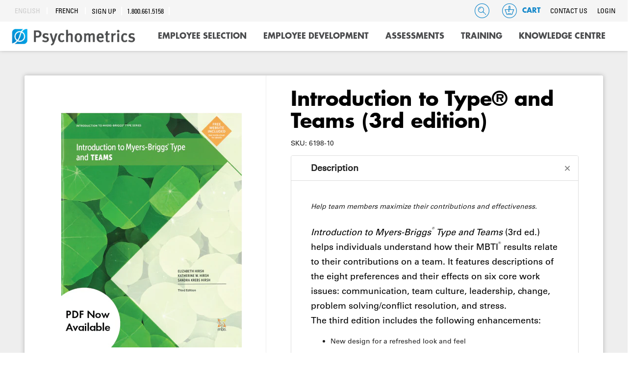

--- FILE ---
content_type: text/html; charset=utf-8
request_url: https://shop.psychometrics.com/collections/mbti/products/introduction-to-type-and-teams-3rd-edition
body_size: 46696
content:




<!DOCTYPE html>
    <!--[if lt IE 7]>      <html class="no-js lt-ie9 lt-ie8 lt-ie7"> <![endif]-->
    <!--[if IE 7]>         <html class="no-js lt-ie9 lt-ie8"> <![endif]-->
    <!--[if IE 8]>         <html class="no-js lt-ie9"> <![endif]-->
    <!--[if gt IE 8]><!--> <html class="no-js">
    
    <!--<![endif]-->
    <head>

        <!-- Basic page needs ================================================== -->
        <meta charset="utf-8">
        <meta http-equiv="X-UA-Compatible" content="IE=edge">

        <link rel="icon" type="image/x-icon" href="//shop.psychometrics.com/cdn/shop/t/13/assets/favicon.ico?v=126671410878202792201677506460">
        <link rel="apple-touch-icon" href="//shop.psychometrics.com/cdn/shop/t/13/assets/apple-touch-icon.png?v=92753939733748556791677506460">
        <meta name="apple-mobile-web-app-title" content="Psychometrics">
        <meta name="application-name" content="Psychometrics">
        <meta name="google-site-verification" content="5xeWzRFEdDzLLvVVh5nHqAMfxPmfzjqkYQ_6NIxp0UQ" />

        <!-- Title and description ================================================== -->
        <title>
        Introduction to Type® and Teams (3rd edition) – Psychometrics Canada
        </title>

        
        <meta name="description" content="Help team members maximize their contributions and effectiveness. Introduction to Myers-Briggs® Type and Teams (3rd ed.) helps individuals understand how their MBTI® results relate to their contributions on a team. It features descriptions of the eight preferences and their effects on six core work issues: communicatio">
        

        <!-- Product meta ================================================== -->
        
  <meta property="og:type" content="product">
  <meta property="og:title" content="Introduction to Type® and Teams (3rd edition)">
  
  <meta property="og:image" content="http://shop.psychometrics.com/cdn/shop/products/IntrotoType_Teams-01_grande.png?v=1735834562">
  <meta property="og:image:secure_url" content="https://shop.psychometrics.com/cdn/shop/products/IntrotoType_Teams-01_grande.png?v=1735834562">
  
  <meta property="og:price:amount" content="42.00">
  <meta property="og:price:currency" content="CAD">


  <meta property="og:description" content="Help team members maximize their contributions and effectiveness. Introduction to Myers-Briggs® Type and Teams (3rd ed.) helps individuals understand how their MBTI® results relate to their contributions on a team. It features descriptions of the eight preferences and their effects on six core work issues: communicatio">

  <meta property="og:url" content="https://shop.psychometrics.com/products/introduction-to-type-and-teams-3rd-edition">
  <meta property="og:site_name" content="Psychometrics Canada">

        
  
  
  <meta name="twitter:site" content="@">


  <meta name="twitter:card" content="product">
  <meta name="twitter:title" content="Introduction to Type® and Teams (3rd edition)">
  <meta name="twitter:description" content="Help team members maximize their contributions and effectiveness. Introduction to Myers-Briggs® Type and Teams (3rd ed.) helps individuals understand how their MBTI® results relate to their contributions on a team. It features descriptions of the eight preferences and their effects on six core work issues: communication, team culture, leadership, change, problem solving/conflict resolution, and stress. The third edition includes the following enhancements: New design for a refreshed look and feel Improved content organization and layout for better usability Updated type language for easier comprehension of MBTI concepts Updated content on understanding the type table and the five MBTI lenses through which to view team interaction Complimentary access to the all-new companion website   Introduction to Myers-Briggs® Type and Teams Companion Website This all-new companion website presents MBTI type concepts in a dynamic digital format to enhance learning and retention. The">
  <meta name="twitter:image" content="https://shop.psychometrics.com/cdn/shop/products/IntrotoType_Teams-01_medium.png?v=1735834562">
  <meta name="twitter:image:width" content="240">
  <meta name="twitter:image:height" content="240">
  <meta name="twitter:label1" content="Price">
  <meta name="twitter:data1" content="From $42.00 CAD">
  
  <meta name="twitter:label2" content="Brand">
  <meta name="twitter:data2" content="MBTI">
  



        <!-- Helpers ================================================== -->
        <link rel="canonical" href="https://shop.psychometrics.com/products/introduction-to-type-and-teams-3rd-edition">
        <meta name="viewport" content="width=device-width, initial-scale=1">

        
        <!-- Ajaxify Cart Plugin ================================================== -->
        <link href="//shop.psychometrics.com/cdn/shop/t/13/assets/ajaxify.scss.css?v=173585470431056233831677624142" rel="stylesheet" type="text/css" media="all" />
        

        <!-- CSS ================================================== -->
        <link rel="stylesheet" href="https://fast.fonts.net/cssapi/33b54def-d7b7-4590-8b1d-b5117ce012d0.css">
        <link href="//shop.psychometrics.com/cdn/shop/t/13/assets/shopify.min.css?v=45804102783975399221683323618" rel="stylesheet" type="text/css" media="all" />
        <style type="text/css">
            @font-face {
            font-family: "psychometrics";
            src:url("//shop.psychometrics.com/cdn/shop/files/psychometrics4.eot?v=10571944798318882715");
            src:url("//shop.psychometrics.com/cdn/shop/files/psychometrics4.eot?v=10571944798318882715") format('embedded-opentype'),
                url("//shop.psychometrics.com/cdn/shop/files/psychometrics4.woff?v=14500449578710749218") format('woff'),
                url("//shop.psychometrics.com/cdn/shop/files/psychometrics4.ttf?v=12859562789157168221") format('truetype'),
                url("//shop.psychometrics.com/cdn/shop/files/psychometrics4.svg?v=2511316002851105632") format('svg');
            font-weight: normal;
            font-style: normal;
            }
        </style>


        <!-- Header hook for plugins ================================================== -->
        <script>window.performance && window.performance.mark && window.performance.mark('shopify.content_for_header.start');</script><meta name="facebook-domain-verification" content="jyy1kzrrjovfe4kkjao0icumu68nvf">
<meta id="shopify-digital-wallet" name="shopify-digital-wallet" content="/5730661/digital_wallets/dialog">
<meta name="shopify-checkout-api-token" content="f0b74d4560edda91b06110f4229724dc">
<link rel="alternate" hreflang="x-default" href="https://shop.psychometrics.com/products/introduction-to-type-and-teams-3rd-edition">
<link rel="alternate" hreflang="en" href="https://shop.psychometrics.com/products/introduction-to-type-and-teams-3rd-edition">
<link rel="alternate" hreflang="fr" href="https://shop.psychometrics.com/fr/products/introduction-to-type-and-teams-3rd-edition">
<link rel="alternate" type="application/json+oembed" href="https://shop.psychometrics.com/products/introduction-to-type-and-teams-3rd-edition.oembed">
<script async="async" src="/checkouts/internal/preloads.js?locale=en-CA"></script>
<link rel="preconnect" href="https://shop.app" crossorigin="anonymous">
<script async="async" src="https://shop.app/checkouts/internal/preloads.js?locale=en-CA&shop_id=5730661" crossorigin="anonymous"></script>
<script id="apple-pay-shop-capabilities" type="application/json">{"shopId":5730661,"countryCode":"CA","currencyCode":"CAD","merchantCapabilities":["supports3DS"],"merchantId":"gid:\/\/shopify\/Shop\/5730661","merchantName":"Psychometrics Canada","requiredBillingContactFields":["postalAddress","email","phone"],"requiredShippingContactFields":["postalAddress","email","phone"],"shippingType":"shipping","supportedNetworks":["visa","masterCard","amex","discover","interac","jcb"],"total":{"type":"pending","label":"Psychometrics Canada","amount":"1.00"},"shopifyPaymentsEnabled":true,"supportsSubscriptions":true}</script>
<script id="shopify-features" type="application/json">{"accessToken":"f0b74d4560edda91b06110f4229724dc","betas":["rich-media-storefront-analytics"],"domain":"shop.psychometrics.com","predictiveSearch":true,"shopId":5730661,"locale":"en"}</script>
<script>var Shopify = Shopify || {};
Shopify.shop = "psychometrics.myshopify.com";
Shopify.locale = "en";
Shopify.currency = {"active":"CAD","rate":"1.0"};
Shopify.country = "CA";
Shopify.theme = {"name":"Psychometrics Theme 2022 - updates by pixel","id":144697622847,"schema_name":null,"schema_version":null,"theme_store_id":null,"role":"main"};
Shopify.theme.handle = "null";
Shopify.theme.style = {"id":null,"handle":null};
Shopify.cdnHost = "shop.psychometrics.com/cdn";
Shopify.routes = Shopify.routes || {};
Shopify.routes.root = "/";</script>
<script type="module">!function(o){(o.Shopify=o.Shopify||{}).modules=!0}(window);</script>
<script>!function(o){function n(){var o=[];function n(){o.push(Array.prototype.slice.apply(arguments))}return n.q=o,n}var t=o.Shopify=o.Shopify||{};t.loadFeatures=n(),t.autoloadFeatures=n()}(window);</script>
<script>
  window.ShopifyPay = window.ShopifyPay || {};
  window.ShopifyPay.apiHost = "shop.app\/pay";
  window.ShopifyPay.redirectState = null;
</script>
<script id="shop-js-analytics" type="application/json">{"pageType":"product"}</script>
<script defer="defer" async type="module" src="//shop.psychometrics.com/cdn/shopifycloud/shop-js/modules/v2/client.init-shop-cart-sync_WVOgQShq.en.esm.js"></script>
<script defer="defer" async type="module" src="//shop.psychometrics.com/cdn/shopifycloud/shop-js/modules/v2/chunk.common_C_13GLB1.esm.js"></script>
<script defer="defer" async type="module" src="//shop.psychometrics.com/cdn/shopifycloud/shop-js/modules/v2/chunk.modal_CLfMGd0m.esm.js"></script>
<script type="module">
  await import("//shop.psychometrics.com/cdn/shopifycloud/shop-js/modules/v2/client.init-shop-cart-sync_WVOgQShq.en.esm.js");
await import("//shop.psychometrics.com/cdn/shopifycloud/shop-js/modules/v2/chunk.common_C_13GLB1.esm.js");
await import("//shop.psychometrics.com/cdn/shopifycloud/shop-js/modules/v2/chunk.modal_CLfMGd0m.esm.js");

  window.Shopify.SignInWithShop?.initShopCartSync?.({"fedCMEnabled":true,"windoidEnabled":true});

</script>
<script>
  window.Shopify = window.Shopify || {};
  if (!window.Shopify.featureAssets) window.Shopify.featureAssets = {};
  window.Shopify.featureAssets['shop-js'] = {"shop-cart-sync":["modules/v2/client.shop-cart-sync_DuR37GeY.en.esm.js","modules/v2/chunk.common_C_13GLB1.esm.js","modules/v2/chunk.modal_CLfMGd0m.esm.js"],"init-fed-cm":["modules/v2/client.init-fed-cm_BucUoe6W.en.esm.js","modules/v2/chunk.common_C_13GLB1.esm.js","modules/v2/chunk.modal_CLfMGd0m.esm.js"],"shop-toast-manager":["modules/v2/client.shop-toast-manager_B0JfrpKj.en.esm.js","modules/v2/chunk.common_C_13GLB1.esm.js","modules/v2/chunk.modal_CLfMGd0m.esm.js"],"init-shop-cart-sync":["modules/v2/client.init-shop-cart-sync_WVOgQShq.en.esm.js","modules/v2/chunk.common_C_13GLB1.esm.js","modules/v2/chunk.modal_CLfMGd0m.esm.js"],"shop-button":["modules/v2/client.shop-button_B_U3bv27.en.esm.js","modules/v2/chunk.common_C_13GLB1.esm.js","modules/v2/chunk.modal_CLfMGd0m.esm.js"],"init-windoid":["modules/v2/client.init-windoid_DuP9q_di.en.esm.js","modules/v2/chunk.common_C_13GLB1.esm.js","modules/v2/chunk.modal_CLfMGd0m.esm.js"],"shop-cash-offers":["modules/v2/client.shop-cash-offers_BmULhtno.en.esm.js","modules/v2/chunk.common_C_13GLB1.esm.js","modules/v2/chunk.modal_CLfMGd0m.esm.js"],"pay-button":["modules/v2/client.pay-button_CrPSEbOK.en.esm.js","modules/v2/chunk.common_C_13GLB1.esm.js","modules/v2/chunk.modal_CLfMGd0m.esm.js"],"init-customer-accounts":["modules/v2/client.init-customer-accounts_jNk9cPYQ.en.esm.js","modules/v2/client.shop-login-button_DJ5ldayH.en.esm.js","modules/v2/chunk.common_C_13GLB1.esm.js","modules/v2/chunk.modal_CLfMGd0m.esm.js"],"avatar":["modules/v2/client.avatar_BTnouDA3.en.esm.js"],"checkout-modal":["modules/v2/client.checkout-modal_pBPyh9w8.en.esm.js","modules/v2/chunk.common_C_13GLB1.esm.js","modules/v2/chunk.modal_CLfMGd0m.esm.js"],"init-shop-for-new-customer-accounts":["modules/v2/client.init-shop-for-new-customer-accounts_BUoCy7a5.en.esm.js","modules/v2/client.shop-login-button_DJ5ldayH.en.esm.js","modules/v2/chunk.common_C_13GLB1.esm.js","modules/v2/chunk.modal_CLfMGd0m.esm.js"],"init-customer-accounts-sign-up":["modules/v2/client.init-customer-accounts-sign-up_CnczCz9H.en.esm.js","modules/v2/client.shop-login-button_DJ5ldayH.en.esm.js","modules/v2/chunk.common_C_13GLB1.esm.js","modules/v2/chunk.modal_CLfMGd0m.esm.js"],"init-shop-email-lookup-coordinator":["modules/v2/client.init-shop-email-lookup-coordinator_CzjY5t9o.en.esm.js","modules/v2/chunk.common_C_13GLB1.esm.js","modules/v2/chunk.modal_CLfMGd0m.esm.js"],"shop-follow-button":["modules/v2/client.shop-follow-button_CsYC63q7.en.esm.js","modules/v2/chunk.common_C_13GLB1.esm.js","modules/v2/chunk.modal_CLfMGd0m.esm.js"],"shop-login-button":["modules/v2/client.shop-login-button_DJ5ldayH.en.esm.js","modules/v2/chunk.common_C_13GLB1.esm.js","modules/v2/chunk.modal_CLfMGd0m.esm.js"],"shop-login":["modules/v2/client.shop-login_B9ccPdmx.en.esm.js","modules/v2/chunk.common_C_13GLB1.esm.js","modules/v2/chunk.modal_CLfMGd0m.esm.js"],"lead-capture":["modules/v2/client.lead-capture_D0K_KgYb.en.esm.js","modules/v2/chunk.common_C_13GLB1.esm.js","modules/v2/chunk.modal_CLfMGd0m.esm.js"],"payment-terms":["modules/v2/client.payment-terms_BWmiNN46.en.esm.js","modules/v2/chunk.common_C_13GLB1.esm.js","modules/v2/chunk.modal_CLfMGd0m.esm.js"]};
</script>
<script id="__st">var __st={"a":5730661,"offset":-25200,"reqid":"ece6d4d0-f6ff-4db8-8cd0-c1a4fc035242-1769626712","pageurl":"shop.psychometrics.com\/collections\/mbti\/products\/introduction-to-type-and-teams-3rd-edition","u":"d5dea8ea25ab","p":"product","rtyp":"product","rid":8126027014};</script>
<script>window.ShopifyPaypalV4VisibilityTracking = true;</script>
<script id="captcha-bootstrap">!function(){'use strict';const t='contact',e='account',n='new_comment',o=[[t,t],['blogs',n],['comments',n],[t,'customer']],c=[[e,'customer_login'],[e,'guest_login'],[e,'recover_customer_password'],[e,'create_customer']],r=t=>t.map((([t,e])=>`form[action*='/${t}']:not([data-nocaptcha='true']) input[name='form_type'][value='${e}']`)).join(','),a=t=>()=>t?[...document.querySelectorAll(t)].map((t=>t.form)):[];function s(){const t=[...o],e=r(t);return a(e)}const i='password',u='form_key',d=['recaptcha-v3-token','g-recaptcha-response','h-captcha-response',i],f=()=>{try{return window.sessionStorage}catch{return}},m='__shopify_v',_=t=>t.elements[u];function p(t,e,n=!1){try{const o=window.sessionStorage,c=JSON.parse(o.getItem(e)),{data:r}=function(t){const{data:e,action:n}=t;return t[m]||n?{data:e,action:n}:{data:t,action:n}}(c);for(const[e,n]of Object.entries(r))t.elements[e]&&(t.elements[e].value=n);n&&o.removeItem(e)}catch(o){console.error('form repopulation failed',{error:o})}}const l='form_type',E='cptcha';function T(t){t.dataset[E]=!0}const w=window,h=w.document,L='Shopify',v='ce_forms',y='captcha';let A=!1;((t,e)=>{const n=(g='f06e6c50-85a8-45c8-87d0-21a2b65856fe',I='https://cdn.shopify.com/shopifycloud/storefront-forms-hcaptcha/ce_storefront_forms_captcha_hcaptcha.v1.5.2.iife.js',D={infoText:'Protected by hCaptcha',privacyText:'Privacy',termsText:'Terms'},(t,e,n)=>{const o=w[L][v],c=o.bindForm;if(c)return c(t,g,e,D).then(n);var r;o.q.push([[t,g,e,D],n]),r=I,A||(h.body.append(Object.assign(h.createElement('script'),{id:'captcha-provider',async:!0,src:r})),A=!0)});var g,I,D;w[L]=w[L]||{},w[L][v]=w[L][v]||{},w[L][v].q=[],w[L][y]=w[L][y]||{},w[L][y].protect=function(t,e){n(t,void 0,e),T(t)},Object.freeze(w[L][y]),function(t,e,n,w,h,L){const[v,y,A,g]=function(t,e,n){const i=e?o:[],u=t?c:[],d=[...i,...u],f=r(d),m=r(i),_=r(d.filter((([t,e])=>n.includes(e))));return[a(f),a(m),a(_),s()]}(w,h,L),I=t=>{const e=t.target;return e instanceof HTMLFormElement?e:e&&e.form},D=t=>v().includes(t);t.addEventListener('submit',(t=>{const e=I(t);if(!e)return;const n=D(e)&&!e.dataset.hcaptchaBound&&!e.dataset.recaptchaBound,o=_(e),c=g().includes(e)&&(!o||!o.value);(n||c)&&t.preventDefault(),c&&!n&&(function(t){try{if(!f())return;!function(t){const e=f();if(!e)return;const n=_(t);if(!n)return;const o=n.value;o&&e.removeItem(o)}(t);const e=Array.from(Array(32),(()=>Math.random().toString(36)[2])).join('');!function(t,e){_(t)||t.append(Object.assign(document.createElement('input'),{type:'hidden',name:u})),t.elements[u].value=e}(t,e),function(t,e){const n=f();if(!n)return;const o=[...t.querySelectorAll(`input[type='${i}']`)].map((({name:t})=>t)),c=[...d,...o],r={};for(const[a,s]of new FormData(t).entries())c.includes(a)||(r[a]=s);n.setItem(e,JSON.stringify({[m]:1,action:t.action,data:r}))}(t,e)}catch(e){console.error('failed to persist form',e)}}(e),e.submit())}));const S=(t,e)=>{t&&!t.dataset[E]&&(n(t,e.some((e=>e===t))),T(t))};for(const o of['focusin','change'])t.addEventListener(o,(t=>{const e=I(t);D(e)&&S(e,y())}));const B=e.get('form_key'),M=e.get(l),P=B&&M;t.addEventListener('DOMContentLoaded',(()=>{const t=y();if(P)for(const e of t)e.elements[l].value===M&&p(e,B);[...new Set([...A(),...v().filter((t=>'true'===t.dataset.shopifyCaptcha))])].forEach((e=>S(e,t)))}))}(h,new URLSearchParams(w.location.search),n,t,e,['guest_login'])})(!0,!0)}();</script>
<script integrity="sha256-4kQ18oKyAcykRKYeNunJcIwy7WH5gtpwJnB7kiuLZ1E=" data-source-attribution="shopify.loadfeatures" defer="defer" src="//shop.psychometrics.com/cdn/shopifycloud/storefront/assets/storefront/load_feature-a0a9edcb.js" crossorigin="anonymous"></script>
<script crossorigin="anonymous" defer="defer" src="//shop.psychometrics.com/cdn/shopifycloud/storefront/assets/shopify_pay/storefront-65b4c6d7.js?v=20250812"></script>
<script data-source-attribution="shopify.dynamic_checkout.dynamic.init">var Shopify=Shopify||{};Shopify.PaymentButton=Shopify.PaymentButton||{isStorefrontPortableWallets:!0,init:function(){window.Shopify.PaymentButton.init=function(){};var t=document.createElement("script");t.src="https://shop.psychometrics.com/cdn/shopifycloud/portable-wallets/latest/portable-wallets.en.js",t.type="module",document.head.appendChild(t)}};
</script>
<script data-source-attribution="shopify.dynamic_checkout.buyer_consent">
  function portableWalletsHideBuyerConsent(e){var t=document.getElementById("shopify-buyer-consent"),n=document.getElementById("shopify-subscription-policy-button");t&&n&&(t.classList.add("hidden"),t.setAttribute("aria-hidden","true"),n.removeEventListener("click",e))}function portableWalletsShowBuyerConsent(e){var t=document.getElementById("shopify-buyer-consent"),n=document.getElementById("shopify-subscription-policy-button");t&&n&&(t.classList.remove("hidden"),t.removeAttribute("aria-hidden"),n.addEventListener("click",e))}window.Shopify?.PaymentButton&&(window.Shopify.PaymentButton.hideBuyerConsent=portableWalletsHideBuyerConsent,window.Shopify.PaymentButton.showBuyerConsent=portableWalletsShowBuyerConsent);
</script>
<script data-source-attribution="shopify.dynamic_checkout.cart.bootstrap">document.addEventListener("DOMContentLoaded",(function(){function t(){return document.querySelector("shopify-accelerated-checkout-cart, shopify-accelerated-checkout")}if(t())Shopify.PaymentButton.init();else{new MutationObserver((function(e,n){t()&&(Shopify.PaymentButton.init(),n.disconnect())})).observe(document.body,{childList:!0,subtree:!0})}}));
</script>
<link id="shopify-accelerated-checkout-styles" rel="stylesheet" media="screen" href="https://shop.psychometrics.com/cdn/shopifycloud/portable-wallets/latest/accelerated-checkout-backwards-compat.css" crossorigin="anonymous">
<style id="shopify-accelerated-checkout-cart">
        #shopify-buyer-consent {
  margin-top: 1em;
  display: inline-block;
  width: 100%;
}

#shopify-buyer-consent.hidden {
  display: none;
}

#shopify-subscription-policy-button {
  background: none;
  border: none;
  padding: 0;
  text-decoration: underline;
  font-size: inherit;
  cursor: pointer;
}

#shopify-subscription-policy-button::before {
  box-shadow: none;
}

      </style>

<script>window.performance && window.performance.mark && window.performance.mark('shopify.content_for_header.end');</script>

        

<!--[if lt IE 9]>
<script src="//html5shiv.googlecode.com/svn/trunk/html5.js" type="text/javascript"></script>
<script src="//shop.psychometrics.com/cdn/shop/t/13/assets/respond.min.js?v=52248677837542619231677506460" type="text/javascript"></script>
<link href="//shop.psychometrics.com/cdn/shop/t/13/assets/respond-proxy.html" id="respond-proxy" rel="respond-proxy" />
<link href="//shop.psychometrics.com/search?q=3b52715f13d9ab0a4ae1742a74481920" id="respond-redirect" rel="respond-redirect" />
<script src="//shop.psychometrics.com/search?q=3b52715f13d9ab0a4ae1742a74481920" type="text/javascript"></script>
<![endif]-->


        <script src="//shop.psychometrics.com/cdn/shop/t/13/assets/head.load.min.js?v=12674426935106445371677506460" type="text/javascript"></script>
        <script>
            head.js(
            {"modernizr": "//shop.psychometrics.com/cdn/shop/t/13/assets/modernizr.min.js?v=26620055551102246001677506460"},
            {"plugins": "//shop.psychometrics.com/cdn/shop/t/13/assets/plugins.min.js?v=140935158385346920961677506460"},
            {"main": "//shop.psychometrics.com/cdn/shop/t/13/assets/main.min.js?v=153539655721652418801677699710"}
            );
        </script>

        
        

        <script src="//ajax.googleapis.com/ajax/libs/jquery/1.11.0/jquery.min.js" type="text/javascript"></script>
        <script src="//shop.psychometrics.com/cdn/shop/t/13/assets/modernizr.min.js?v=26620055551102246001677506460" type="text/javascript"></script>

        
    <link href="https://monorail-edge.shopifysvc.com" rel="dns-prefetch">
<script>(function(){if ("sendBeacon" in navigator && "performance" in window) {try {var session_token_from_headers = performance.getEntriesByType('navigation')[0].serverTiming.find(x => x.name == '_s').description;} catch {var session_token_from_headers = undefined;}var session_cookie_matches = document.cookie.match(/_shopify_s=([^;]*)/);var session_token_from_cookie = session_cookie_matches && session_cookie_matches.length === 2 ? session_cookie_matches[1] : "";var session_token = session_token_from_headers || session_token_from_cookie || "";function handle_abandonment_event(e) {var entries = performance.getEntries().filter(function(entry) {return /monorail-edge.shopifysvc.com/.test(entry.name);});if (!window.abandonment_tracked && entries.length === 0) {window.abandonment_tracked = true;var currentMs = Date.now();var navigation_start = performance.timing.navigationStart;var payload = {shop_id: 5730661,url: window.location.href,navigation_start,duration: currentMs - navigation_start,session_token,page_type: "product"};window.navigator.sendBeacon("https://monorail-edge.shopifysvc.com/v1/produce", JSON.stringify({schema_id: "online_store_buyer_site_abandonment/1.1",payload: payload,metadata: {event_created_at_ms: currentMs,event_sent_at_ms: currentMs}}));}}window.addEventListener('pagehide', handle_abandonment_event);}}());</script>
<script id="web-pixels-manager-setup">(function e(e,d,r,n,o){if(void 0===o&&(o={}),!Boolean(null===(a=null===(i=window.Shopify)||void 0===i?void 0:i.analytics)||void 0===a?void 0:a.replayQueue)){var i,a;window.Shopify=window.Shopify||{};var t=window.Shopify;t.analytics=t.analytics||{};var s=t.analytics;s.replayQueue=[],s.publish=function(e,d,r){return s.replayQueue.push([e,d,r]),!0};try{self.performance.mark("wpm:start")}catch(e){}var l=function(){var e={modern:/Edge?\/(1{2}[4-9]|1[2-9]\d|[2-9]\d{2}|\d{4,})\.\d+(\.\d+|)|Firefox\/(1{2}[4-9]|1[2-9]\d|[2-9]\d{2}|\d{4,})\.\d+(\.\d+|)|Chrom(ium|e)\/(9{2}|\d{3,})\.\d+(\.\d+|)|(Maci|X1{2}).+ Version\/(15\.\d+|(1[6-9]|[2-9]\d|\d{3,})\.\d+)([,.]\d+|)( \(\w+\)|)( Mobile\/\w+|) Safari\/|Chrome.+OPR\/(9{2}|\d{3,})\.\d+\.\d+|(CPU[ +]OS|iPhone[ +]OS|CPU[ +]iPhone|CPU IPhone OS|CPU iPad OS)[ +]+(15[._]\d+|(1[6-9]|[2-9]\d|\d{3,})[._]\d+)([._]\d+|)|Android:?[ /-](13[3-9]|1[4-9]\d|[2-9]\d{2}|\d{4,})(\.\d+|)(\.\d+|)|Android.+Firefox\/(13[5-9]|1[4-9]\d|[2-9]\d{2}|\d{4,})\.\d+(\.\d+|)|Android.+Chrom(ium|e)\/(13[3-9]|1[4-9]\d|[2-9]\d{2}|\d{4,})\.\d+(\.\d+|)|SamsungBrowser\/([2-9]\d|\d{3,})\.\d+/,legacy:/Edge?\/(1[6-9]|[2-9]\d|\d{3,})\.\d+(\.\d+|)|Firefox\/(5[4-9]|[6-9]\d|\d{3,})\.\d+(\.\d+|)|Chrom(ium|e)\/(5[1-9]|[6-9]\d|\d{3,})\.\d+(\.\d+|)([\d.]+$|.*Safari\/(?![\d.]+ Edge\/[\d.]+$))|(Maci|X1{2}).+ Version\/(10\.\d+|(1[1-9]|[2-9]\d|\d{3,})\.\d+)([,.]\d+|)( \(\w+\)|)( Mobile\/\w+|) Safari\/|Chrome.+OPR\/(3[89]|[4-9]\d|\d{3,})\.\d+\.\d+|(CPU[ +]OS|iPhone[ +]OS|CPU[ +]iPhone|CPU IPhone OS|CPU iPad OS)[ +]+(10[._]\d+|(1[1-9]|[2-9]\d|\d{3,})[._]\d+)([._]\d+|)|Android:?[ /-](13[3-9]|1[4-9]\d|[2-9]\d{2}|\d{4,})(\.\d+|)(\.\d+|)|Mobile Safari.+OPR\/([89]\d|\d{3,})\.\d+\.\d+|Android.+Firefox\/(13[5-9]|1[4-9]\d|[2-9]\d{2}|\d{4,})\.\d+(\.\d+|)|Android.+Chrom(ium|e)\/(13[3-9]|1[4-9]\d|[2-9]\d{2}|\d{4,})\.\d+(\.\d+|)|Android.+(UC? ?Browser|UCWEB|U3)[ /]?(15\.([5-9]|\d{2,})|(1[6-9]|[2-9]\d|\d{3,})\.\d+)\.\d+|SamsungBrowser\/(5\.\d+|([6-9]|\d{2,})\.\d+)|Android.+MQ{2}Browser\/(14(\.(9|\d{2,})|)|(1[5-9]|[2-9]\d|\d{3,})(\.\d+|))(\.\d+|)|K[Aa][Ii]OS\/(3\.\d+|([4-9]|\d{2,})\.\d+)(\.\d+|)/},d=e.modern,r=e.legacy,n=navigator.userAgent;return n.match(d)?"modern":n.match(r)?"legacy":"unknown"}(),u="modern"===l?"modern":"legacy",c=(null!=n?n:{modern:"",legacy:""})[u],f=function(e){return[e.baseUrl,"/wpm","/b",e.hashVersion,"modern"===e.buildTarget?"m":"l",".js"].join("")}({baseUrl:d,hashVersion:r,buildTarget:u}),m=function(e){var d=e.version,r=e.bundleTarget,n=e.surface,o=e.pageUrl,i=e.monorailEndpoint;return{emit:function(e){var a=e.status,t=e.errorMsg,s=(new Date).getTime(),l=JSON.stringify({metadata:{event_sent_at_ms:s},events:[{schema_id:"web_pixels_manager_load/3.1",payload:{version:d,bundle_target:r,page_url:o,status:a,surface:n,error_msg:t},metadata:{event_created_at_ms:s}}]});if(!i)return console&&console.warn&&console.warn("[Web Pixels Manager] No Monorail endpoint provided, skipping logging."),!1;try{return self.navigator.sendBeacon.bind(self.navigator)(i,l)}catch(e){}var u=new XMLHttpRequest;try{return u.open("POST",i,!0),u.setRequestHeader("Content-Type","text/plain"),u.send(l),!0}catch(e){return console&&console.warn&&console.warn("[Web Pixels Manager] Got an unhandled error while logging to Monorail."),!1}}}}({version:r,bundleTarget:l,surface:e.surface,pageUrl:self.location.href,monorailEndpoint:e.monorailEndpoint});try{o.browserTarget=l,function(e){var d=e.src,r=e.async,n=void 0===r||r,o=e.onload,i=e.onerror,a=e.sri,t=e.scriptDataAttributes,s=void 0===t?{}:t,l=document.createElement("script"),u=document.querySelector("head"),c=document.querySelector("body");if(l.async=n,l.src=d,a&&(l.integrity=a,l.crossOrigin="anonymous"),s)for(var f in s)if(Object.prototype.hasOwnProperty.call(s,f))try{l.dataset[f]=s[f]}catch(e){}if(o&&l.addEventListener("load",o),i&&l.addEventListener("error",i),u)u.appendChild(l);else{if(!c)throw new Error("Did not find a head or body element to append the script");c.appendChild(l)}}({src:f,async:!0,onload:function(){if(!function(){var e,d;return Boolean(null===(d=null===(e=window.Shopify)||void 0===e?void 0:e.analytics)||void 0===d?void 0:d.initialized)}()){var d=window.webPixelsManager.init(e)||void 0;if(d){var r=window.Shopify.analytics;r.replayQueue.forEach((function(e){var r=e[0],n=e[1],o=e[2];d.publishCustomEvent(r,n,o)})),r.replayQueue=[],r.publish=d.publishCustomEvent,r.visitor=d.visitor,r.initialized=!0}}},onerror:function(){return m.emit({status:"failed",errorMsg:"".concat(f," has failed to load")})},sri:function(e){var d=/^sha384-[A-Za-z0-9+/=]+$/;return"string"==typeof e&&d.test(e)}(c)?c:"",scriptDataAttributes:o}),m.emit({status:"loading"})}catch(e){m.emit({status:"failed",errorMsg:(null==e?void 0:e.message)||"Unknown error"})}}})({shopId: 5730661,storefrontBaseUrl: "https://shop.psychometrics.com",extensionsBaseUrl: "https://extensions.shopifycdn.com/cdn/shopifycloud/web-pixels-manager",monorailEndpoint: "https://monorail-edge.shopifysvc.com/unstable/produce_batch",surface: "storefront-renderer",enabledBetaFlags: ["2dca8a86"],webPixelsConfigList: [{"id":"1549435199","configuration":"{\"pixel_id\":\"1999387957578208\",\"pixel_type\":\"facebook_pixel\"}","eventPayloadVersion":"v1","runtimeContext":"OPEN","scriptVersion":"ca16bc87fe92b6042fbaa3acc2fbdaa6","type":"APP","apiClientId":2329312,"privacyPurposes":["ANALYTICS","MARKETING","SALE_OF_DATA"],"dataSharingAdjustments":{"protectedCustomerApprovalScopes":["read_customer_address","read_customer_email","read_customer_name","read_customer_personal_data","read_customer_phone"]}},{"id":"771260735","configuration":"{\"config\":\"{\\\"pixel_id\\\":\\\"G-LSWB7HGV24\\\",\\\"gtag_events\\\":[{\\\"type\\\":\\\"begin_checkout\\\",\\\"action_label\\\":\\\"G-LSWB7HGV24\\\"},{\\\"type\\\":\\\"search\\\",\\\"action_label\\\":\\\"G-LSWB7HGV24\\\"},{\\\"type\\\":\\\"view_item\\\",\\\"action_label\\\":\\\"G-LSWB7HGV24\\\"},{\\\"type\\\":\\\"purchase\\\",\\\"action_label\\\":\\\"G-LSWB7HGV24\\\"},{\\\"type\\\":\\\"page_view\\\",\\\"action_label\\\":\\\"G-LSWB7HGV24\\\"},{\\\"type\\\":\\\"add_payment_info\\\",\\\"action_label\\\":\\\"G-LSWB7HGV24\\\"},{\\\"type\\\":\\\"add_to_cart\\\",\\\"action_label\\\":\\\"G-LSWB7HGV24\\\"}],\\\"enable_monitoring_mode\\\":false}\"}","eventPayloadVersion":"v1","runtimeContext":"OPEN","scriptVersion":"b2a88bafab3e21179ed38636efcd8a93","type":"APP","apiClientId":1780363,"privacyPurposes":[],"dataSharingAdjustments":{"protectedCustomerApprovalScopes":["read_customer_address","read_customer_email","read_customer_name","read_customer_personal_data","read_customer_phone"]}},{"id":"shopify-app-pixel","configuration":"{}","eventPayloadVersion":"v1","runtimeContext":"STRICT","scriptVersion":"0450","apiClientId":"shopify-pixel","type":"APP","privacyPurposes":["ANALYTICS","MARKETING"]},{"id":"shopify-custom-pixel","eventPayloadVersion":"v1","runtimeContext":"LAX","scriptVersion":"0450","apiClientId":"shopify-pixel","type":"CUSTOM","privacyPurposes":["ANALYTICS","MARKETING"]}],isMerchantRequest: false,initData: {"shop":{"name":"Psychometrics Canada","paymentSettings":{"currencyCode":"CAD"},"myshopifyDomain":"psychometrics.myshopify.com","countryCode":"CA","storefrontUrl":"https:\/\/shop.psychometrics.com"},"customer":null,"cart":null,"checkout":null,"productVariants":[{"price":{"amount":310.0,"currencyCode":"CAD"},"product":{"title":"Introduction to Type® and Teams (3rd edition)","vendor":"MBTI","id":"8126027014","untranslatedTitle":"Introduction to Type® and Teams (3rd edition)","url":"\/products\/introduction-to-type-and-teams-3rd-edition","type":"RESOURCES"},"id":"26868688390","image":{"src":"\/\/shop.psychometrics.com\/cdn\/shop\/products\/IntrotoType_Teams-01.png?v=1735834562"},"sku":"6198-10","title":"Package of 10","untranslatedTitle":"Package of 10"},{"price":{"amount":42.0,"currencyCode":"CAD"},"product":{"title":"Introduction to Type® and Teams (3rd edition)","vendor":"MBTI","id":"8126027014","untranslatedTitle":"Introduction to Type® and Teams (3rd edition)","url":"\/products\/introduction-to-type-and-teams-3rd-edition","type":"RESOURCES"},"id":"26868688454","image":{"src":"\/\/shop.psychometrics.com\/cdn\/shop\/products\/IntrotoType_Teams-01.png?v=1735834562"},"sku":"6198-1","title":"Each","untranslatedTitle":"Each"}],"purchasingCompany":null},},"https://shop.psychometrics.com/cdn","fcfee988w5aeb613cpc8e4bc33m6693e112",{"modern":"","legacy":""},{"shopId":"5730661","storefrontBaseUrl":"https:\/\/shop.psychometrics.com","extensionBaseUrl":"https:\/\/extensions.shopifycdn.com\/cdn\/shopifycloud\/web-pixels-manager","surface":"storefront-renderer","enabledBetaFlags":"[\"2dca8a86\"]","isMerchantRequest":"false","hashVersion":"fcfee988w5aeb613cpc8e4bc33m6693e112","publish":"custom","events":"[[\"page_viewed\",{}],[\"product_viewed\",{\"productVariant\":{\"price\":{\"amount\":310.0,\"currencyCode\":\"CAD\"},\"product\":{\"title\":\"Introduction to Type® and Teams (3rd edition)\",\"vendor\":\"MBTI\",\"id\":\"8126027014\",\"untranslatedTitle\":\"Introduction to Type® and Teams (3rd edition)\",\"url\":\"\/products\/introduction-to-type-and-teams-3rd-edition\",\"type\":\"RESOURCES\"},\"id\":\"26868688390\",\"image\":{\"src\":\"\/\/shop.psychometrics.com\/cdn\/shop\/products\/IntrotoType_Teams-01.png?v=1735834562\"},\"sku\":\"6198-10\",\"title\":\"Package of 10\",\"untranslatedTitle\":\"Package of 10\"}}]]"});</script><script>
  window.ShopifyAnalytics = window.ShopifyAnalytics || {};
  window.ShopifyAnalytics.meta = window.ShopifyAnalytics.meta || {};
  window.ShopifyAnalytics.meta.currency = 'CAD';
  var meta = {"product":{"id":8126027014,"gid":"gid:\/\/shopify\/Product\/8126027014","vendor":"MBTI","type":"RESOURCES","handle":"introduction-to-type-and-teams-3rd-edition","variants":[{"id":26868688390,"price":31000,"name":"Introduction to Type® and Teams (3rd edition) - Package of 10","public_title":"Package of 10","sku":"6198-10"},{"id":26868688454,"price":4200,"name":"Introduction to Type® and Teams (3rd edition) - Each","public_title":"Each","sku":"6198-1"}],"remote":false},"page":{"pageType":"product","resourceType":"product","resourceId":8126027014,"requestId":"ece6d4d0-f6ff-4db8-8cd0-c1a4fc035242-1769626712"}};
  for (var attr in meta) {
    window.ShopifyAnalytics.meta[attr] = meta[attr];
  }
</script>
<script class="analytics">
  (function () {
    var customDocumentWrite = function(content) {
      var jquery = null;

      if (window.jQuery) {
        jquery = window.jQuery;
      } else if (window.Checkout && window.Checkout.$) {
        jquery = window.Checkout.$;
      }

      if (jquery) {
        jquery('body').append(content);
      }
    };

    var hasLoggedConversion = function(token) {
      if (token) {
        return document.cookie.indexOf('loggedConversion=' + token) !== -1;
      }
      return false;
    }

    var setCookieIfConversion = function(token) {
      if (token) {
        var twoMonthsFromNow = new Date(Date.now());
        twoMonthsFromNow.setMonth(twoMonthsFromNow.getMonth() + 2);

        document.cookie = 'loggedConversion=' + token + '; expires=' + twoMonthsFromNow;
      }
    }

    var trekkie = window.ShopifyAnalytics.lib = window.trekkie = window.trekkie || [];
    if (trekkie.integrations) {
      return;
    }
    trekkie.methods = [
      'identify',
      'page',
      'ready',
      'track',
      'trackForm',
      'trackLink'
    ];
    trekkie.factory = function(method) {
      return function() {
        var args = Array.prototype.slice.call(arguments);
        args.unshift(method);
        trekkie.push(args);
        return trekkie;
      };
    };
    for (var i = 0; i < trekkie.methods.length; i++) {
      var key = trekkie.methods[i];
      trekkie[key] = trekkie.factory(key);
    }
    trekkie.load = function(config) {
      trekkie.config = config || {};
      trekkie.config.initialDocumentCookie = document.cookie;
      var first = document.getElementsByTagName('script')[0];
      var script = document.createElement('script');
      script.type = 'text/javascript';
      script.onerror = function(e) {
        var scriptFallback = document.createElement('script');
        scriptFallback.type = 'text/javascript';
        scriptFallback.onerror = function(error) {
                var Monorail = {
      produce: function produce(monorailDomain, schemaId, payload) {
        var currentMs = new Date().getTime();
        var event = {
          schema_id: schemaId,
          payload: payload,
          metadata: {
            event_created_at_ms: currentMs,
            event_sent_at_ms: currentMs
          }
        };
        return Monorail.sendRequest("https://" + monorailDomain + "/v1/produce", JSON.stringify(event));
      },
      sendRequest: function sendRequest(endpointUrl, payload) {
        // Try the sendBeacon API
        if (window && window.navigator && typeof window.navigator.sendBeacon === 'function' && typeof window.Blob === 'function' && !Monorail.isIos12()) {
          var blobData = new window.Blob([payload], {
            type: 'text/plain'
          });

          if (window.navigator.sendBeacon(endpointUrl, blobData)) {
            return true;
          } // sendBeacon was not successful

        } // XHR beacon

        var xhr = new XMLHttpRequest();

        try {
          xhr.open('POST', endpointUrl);
          xhr.setRequestHeader('Content-Type', 'text/plain');
          xhr.send(payload);
        } catch (e) {
          console.log(e);
        }

        return false;
      },
      isIos12: function isIos12() {
        return window.navigator.userAgent.lastIndexOf('iPhone; CPU iPhone OS 12_') !== -1 || window.navigator.userAgent.lastIndexOf('iPad; CPU OS 12_') !== -1;
      }
    };
    Monorail.produce('monorail-edge.shopifysvc.com',
      'trekkie_storefront_load_errors/1.1',
      {shop_id: 5730661,
      theme_id: 144697622847,
      app_name: "storefront",
      context_url: window.location.href,
      source_url: "//shop.psychometrics.com/cdn/s/trekkie.storefront.a804e9514e4efded663580eddd6991fcc12b5451.min.js"});

        };
        scriptFallback.async = true;
        scriptFallback.src = '//shop.psychometrics.com/cdn/s/trekkie.storefront.a804e9514e4efded663580eddd6991fcc12b5451.min.js';
        first.parentNode.insertBefore(scriptFallback, first);
      };
      script.async = true;
      script.src = '//shop.psychometrics.com/cdn/s/trekkie.storefront.a804e9514e4efded663580eddd6991fcc12b5451.min.js';
      first.parentNode.insertBefore(script, first);
    };
    trekkie.load(
      {"Trekkie":{"appName":"storefront","development":false,"defaultAttributes":{"shopId":5730661,"isMerchantRequest":null,"themeId":144697622847,"themeCityHash":"5812155177110851480","contentLanguage":"en","currency":"CAD","eventMetadataId":"470c6381-7744-4b15-a002-0edddd50b151"},"isServerSideCookieWritingEnabled":true,"monorailRegion":"shop_domain","enabledBetaFlags":["65f19447","b5387b81"]},"Session Attribution":{},"S2S":{"facebookCapiEnabled":true,"source":"trekkie-storefront-renderer","apiClientId":580111}}
    );

    var loaded = false;
    trekkie.ready(function() {
      if (loaded) return;
      loaded = true;

      window.ShopifyAnalytics.lib = window.trekkie;

      var originalDocumentWrite = document.write;
      document.write = customDocumentWrite;
      try { window.ShopifyAnalytics.merchantGoogleAnalytics.call(this); } catch(error) {};
      document.write = originalDocumentWrite;

      window.ShopifyAnalytics.lib.page(null,{"pageType":"product","resourceType":"product","resourceId":8126027014,"requestId":"ece6d4d0-f6ff-4db8-8cd0-c1a4fc035242-1769626712","shopifyEmitted":true});

      var match = window.location.pathname.match(/checkouts\/(.+)\/(thank_you|post_purchase)/)
      var token = match? match[1]: undefined;
      if (!hasLoggedConversion(token)) {
        setCookieIfConversion(token);
        window.ShopifyAnalytics.lib.track("Viewed Product",{"currency":"CAD","variantId":26868688390,"productId":8126027014,"productGid":"gid:\/\/shopify\/Product\/8126027014","name":"Introduction to Type® and Teams (3rd edition) - Package of 10","price":"310.00","sku":"6198-10","brand":"MBTI","variant":"Package of 10","category":"RESOURCES","nonInteraction":true,"remote":false},undefined,undefined,{"shopifyEmitted":true});
      window.ShopifyAnalytics.lib.track("monorail:\/\/trekkie_storefront_viewed_product\/1.1",{"currency":"CAD","variantId":26868688390,"productId":8126027014,"productGid":"gid:\/\/shopify\/Product\/8126027014","name":"Introduction to Type® and Teams (3rd edition) - Package of 10","price":"310.00","sku":"6198-10","brand":"MBTI","variant":"Package of 10","category":"RESOURCES","nonInteraction":true,"remote":false,"referer":"https:\/\/shop.psychometrics.com\/collections\/mbti\/products\/introduction-to-type-and-teams-3rd-edition"});
      }
    });


        var eventsListenerScript = document.createElement('script');
        eventsListenerScript.async = true;
        eventsListenerScript.src = "//shop.psychometrics.com/cdn/shopifycloud/storefront/assets/shop_events_listener-3da45d37.js";
        document.getElementsByTagName('head')[0].appendChild(eventsListenerScript);

})();</script>
  <script>
  if (!window.ga || (window.ga && typeof window.ga !== 'function')) {
    window.ga = function ga() {
      (window.ga.q = window.ga.q || []).push(arguments);
      if (window.Shopify && window.Shopify.analytics && typeof window.Shopify.analytics.publish === 'function') {
        window.Shopify.analytics.publish("ga_stub_called", {}, {sendTo: "google_osp_migration"});
      }
      console.error("Shopify's Google Analytics stub called with:", Array.from(arguments), "\nSee https://help.shopify.com/manual/promoting-marketing/pixels/pixel-migration#google for more information.");
    };
    if (window.Shopify && window.Shopify.analytics && typeof window.Shopify.analytics.publish === 'function') {
      window.Shopify.analytics.publish("ga_stub_initialized", {}, {sendTo: "google_osp_migration"});
    }
  }
</script>
<script
  defer
  src="https://shop.psychometrics.com/cdn/shopifycloud/perf-kit/shopify-perf-kit-3.1.0.min.js"
  data-application="storefront-renderer"
  data-shop-id="5730661"
  data-render-region="gcp-us-east1"
  data-page-type="product"
  data-theme-instance-id="144697622847"
  data-theme-name=""
  data-theme-version=""
  data-monorail-region="shop_domain"
  data-resource-timing-sampling-rate="10"
  data-shs="true"
  data-shs-beacon="true"
  data-shs-export-with-fetch="true"
  data-shs-logs-sample-rate="1"
  data-shs-beacon-endpoint="https://shop.psychometrics.com/api/collect"
></script>
</head>
    <body id="introduction-to-type-and-teams-3rd-edition" class="is-shopify template-product" >
        <div id="closer" class="closer">
            <a id="closeLeftPush">
                <img src="//shop.psychometrics.com/cdn/shop/t/13/assets/closer.png?v=91331473348093915411677506460" alt="close menu">
            </a>
        </div>
        <header id="top" class="hidden-sm hidden-xs">
            <div class="utility">
                <div class="container">
                    <div class="row ">
                        <div class="col-xs-12 utility__col">
                            <ul class="language">
<!--                               <li><span class="ly-custom-1000"></span></li> -->
  <span class="ly-custom-0"></span>

                                <!-- CHANGE 001 - This add's a list item to the top.  I stuck with the language css to re-use the code and keep it clean,
                                There is a seperate issue with the ancestor frame or more specifically:
                                "in a frame because an ancestor violates the following Content Security Policy directive: "frame-ancestors psychometrics.myshopify.com"
                                This will need review -->
                                <li>
                                    
								        <a href="/account/register" id="customer_register_link">Sign up</a>
								    
                                </li>
                                <li class="last"><a href="tel:+18006615158">1.800.661.5158</a></li>
                            </ul>
                       
                            
                            <ul class="search">
                                <li>
                                    <form class="search-form" id="search-form" action="/search" method="get" role="search">
                                        <span class="icon icon-search"></span>
                                        <input type="search" name="q" id="search" value="" placeholder="">
                                        <input type="hidden" name="lang" value="en"/>
                                        <div class="search-type">
                                            <label class="input-label" for="site-search">
                                                <input id="site-search" name="search-type" type="radio" data-name="s" data-action="https://www.psychometrics.com/">
                                                <span class="label-text">Site</span>
                                            </label>
                                            <label class="input-label" for="shop-search">
                                                <input id="shop-search" name="search-type" type="radio" data-name="q" data-action="/search" checked>
                                                <span class="label-text">Products</span>
                                            </label>
                                        </div>
                                    </form>
                                </li>
                                <li class="last active">
                                    <a href="/cart"><span class="icon icon-cart"></span>Cart</a>
                                </li>
                              	<li>
                                  <div id="top-menu" class="col-xs-12">

                                    <ul class="secondary_nav">
                                    

                                      
                                      

                                      

                                      <li class="menu-item   ">
                                        <a href="https://www.psychometrics.com/contact/">CONTACT US</a>

                                        
                                      </li>
                                    

                                      
                                      

                                      

                                      <li class="menu-item   ">
                                        <a href="https://onlineassessments.psychometrics.com/admin/">LOGIN</a>

                                        
                                      </li>
                                    
                                    </ul>

                                  </div>
                              	</li>
                            
                                
                            </ul>
                            </div>
                        </div>
                    </div>
                </div>

                <div class="brand hidden-sm hidden-xs">
                  <div class="container">
                    <div class="row brand__row">
                      <div class="col-xs-12 brand__col">
                    
                        
                            <div class="logo"><a href="https://www.psychometrics.com/"><img src="//shop.psychometrics.com/cdn/shop/t/13/assets/psychometrics_logo.png?v=53438182706394389651677506460" alt="" /></a></div>
                            <nav class="navbar navbar-default hidden-sm hidden-xs en-menu" role="navigation">
                              <div class="container">
                                <ul id="menu-main-menu" class="nav navbar-nav"><li id="menu-item-15383" class="nav-left menu-item menu-item-type-post_type menu-item-object-page menu-item-has-children menu-item-15383"><a href="https://www.psychometrics.com/employee-selection/">Employee Selection</a>
                                  <div class="row dropdown">
                                  
                                  <div class="col-xs-6 col-1">
                                  
                                  <ul class="" role="menu">
                                  	<li id="menu-item-507" class="menu-item menu-item-type-post_type menu-item-object-page menu-item-507"><a href="https://www.psychometrics.com/employee-selection/professionals-assessments/">Employee Assessment Tools</a></li></ul></div><div class="col-xs-6 col-2"><ul class="" role="menu">
                                  	<li id="menu-item-1558" class="menu-item menu-item-type-post_type menu-item-object-page menu-item-1558"><a href="https://www.psychometrics.com/employee-selection/executive-leadership-assessments/">Executive Testing</a></li>
                                  </ul>
                                  </div></div></li>
                                  <li id="menu-item-233" class="nav-left menu-item menu-item-type-post_type menu-item-object-page menu-item-has-children menu-item-233"><a href="https://www.psychometrics.com/employee-development/">Employee Development</a>
                                  <div class="row dropdown">
                                  
                                  <div class="col-xs-6 col-1">
                                  
                                  <ul class="" role="menu">
                                  	<li id="menu-item-1461" class="menu-item menu-item-type-post_type menu-item-object-page menu-item-1461"><a href="https://www.psychometrics.com/employee-development/leadership-coaching-assessment-tools/">Leadership Assessment</a></li>
                                  	<li id="menu-item-504" class="menu-item menu-item-type-post_type menu-item-object-page menu-item-504"><a href="https://www.psychometrics.com/employee-development/succession-planning-tools/">Succession Planning Assessments</a></li>
                                  	<li id="menu-item-505" class="menu-item menu-item-type-post_type menu-item-object-page menu-item-505"><a href="https://www.psychometrics.com/employee-development/corporate-team-building-assessments/">Team Building Assessments</a></li></ul></div><div class="col-xs-6 col-2"><ul class="" role="menu">
                                  	<li id="menu-item-499" class="menu-item menu-item-type-post_type menu-item-object-page menu-item-499"><a href="https://www.psychometrics.com/employee-development/communication/">Communication in the Workplace</a></li>
                                  	<li id="menu-item-501" class="menu-item menu-item-type-post_type menu-item-object-page menu-item-501"><a href="https://www.psychometrics.com/employee-development/conflict-resolution-assessments/">Conflict Resolution Tools</a></li>
                                  	<li id="menu-item-500" class="menu-item menu-item-type-post_type menu-item-object-page menu-item-500"><a href="https://www.psychometrics.com/employee-development/career-development-tools/">Career Development Tools</a></li>
                                  </ul>
                                  </div></div></li>
                                  <li id="menu-item-232" class="nav-right menu-item menu-item-type-post_type menu-item-object-page menu-item-has-children menu-item-232"><a href="https://www.psychometrics.com/assessments/">Assessments</a>
                                  <div class="row dropdown">
                                  
                                  <div class="col-xs-6 col-1">
                                  
                                  <ul class="" role="menu">
                                  	<li id="menu-item-300" class="btn menu-item menu-item-type-post_type menu-item-object-page menu-item-300"><a href="https://www.psychometrics.com/online-testing/">Online Testing Platform</a></li>
                                  	<li id="menu-item-693" class="menu-item menu-item-type-post_type menu-item-object-assessment menu-item-693"><a href="https://www.psychometrics.com/assessments/myers-briggs-type-indicator/">Myers Briggs Assessments</a></li>
                                  	<li id="menu-item-9355" class="menu-item menu-item-type-post_type menu-item-object-assessment menu-item-9355"><a href="https://www.psychometrics.com/assessments/psychometrics-360/">Psychometrics 360</a></li>
                                  	<li id="menu-item-691" class="menu-item menu-item-type-post_type menu-item-object-assessment menu-item-691"><a href="https://www.psychometrics.com/assessments/thomas-kilmann-conflict-mode/">Thomas Kilmann Conflict Mode Instrument (TKI<sup>®</sup>) Assessment</a></li>
                                  	<li id="menu-item-692" class="menu-item menu-item-type-post_type menu-item-object-assessment menu-item-692"><a href="https://www.psychometrics.com/assessments/strong-interest-inventory/">Strong Interest Inventory<sup>®</sup> Assessment</a></li>
                                  	<li id="menu-item-11965" class="menu-item menu-item-type-post_type menu-item-object-assessment menu-item-11965"><a href="https://www.psychometrics.com/assessments/firo/">FIRO<sup>®</sup> Assessments</a></li></ul></div><div class="col-xs-6 col-2"><ul class="" role="menu">
                                  	<li id="menu-item-690" class="menu-item menu-item-type-post_type menu-item-object-assessment menu-item-690"><a href="https://www.psychometrics.com/assessments/work-personality-index/">Work Personality Index<sup>®</sup></a></li>
                                  	<li id="menu-item-26603" class="menu-item menu-item-type-custom menu-item-object-custom menu-item-26603"><a href="https://www.psychometrics.com/assessments/work-personality-index-leadership-potential/">Work Personality Index<sup>®</sup> Leadership Potential Report</a></li>
                                  	<li id="menu-item-20428" class="menu-item menu-item-type-custom menu-item-object-custom menu-item-20428"><a href="https://www.psychometrics.com/assessments/work-personality-index-job-match/">Work Personality Index<sup>®</sup> job match assessment</a></li>
                                  	<li id="menu-item-1715" class="menu-item menu-item-type-post_type menu-item-object-assessment menu-item-1715"><a href="https://www.psychometrics.com/assessments/employee-reliability-inventory/">Employee Reliability Inventory</a></li>
                                  	<li id="menu-item-1443" class="menu-item menu-item-type-post_type menu-item-object-page menu-item-1443"><a href="https://www.psychometrics.com/additional-assessments/">Additional Assessments</a></li>
                                  </ul>
                                  </div></div></li>
                                  <li id="menu-item-497" class="nav-right menu-item menu-item-type-post_type menu-item-object-page menu-item-has-children menu-item-497"><a href="https://www.psychometrics.com/training/">Training</a>
                                  <div class="row dropdown">
                                  
                                  <div class="col-xs-6 col-1">
                                  
                                  <ul class="" role="menu">
                                  	<li id="menu-item-639" class="menu-item menu-item-type-post_type menu-item-object-training-programs menu-item-639"><a href="https://www.psychometrics.com/training/mbti-certification/">MBTI<sup>®</sup> Certification Program</a></li>
                                  	<li id="menu-item-10167" class="menu-item menu-item-type-custom menu-item-object-custom menu-item-10167"><a href="https://www.psychometrics.com/training/on-site-mbti-training/">MBTI<sup>®</sup> On-Site Certification Program</a></li>
                                  	<li id="menu-item-17954" class="menu-item menu-item-type-custom menu-item-object-custom menu-item-17954"><a href="https://www.psychometrics.com/training/strong-interest-inventory-certification-program/">STRONG INTEREST INVENTORY<sup>®</sup> CERTIFICATION PROGRAM</a></li></ul></div><div class="col-xs-6 col-2"><ul class="" role="menu">
                                  	<li id="menu-item-17943" class="menu-item menu-item-type-custom menu-item-object-custom menu-item-17943"><a href="https://www.psychometrics.com/training/firo-assessment-certification-program/">FIRO<sup>®</sup> ASSESSMENTS CERTIFICATION PROGRAM</a></li>
                                  	<li id="menu-item-21373" class="menu-item menu-item-type-custom menu-item-object-custom menu-item-21373"><a href="https://www.psychometrics.com/training/tki-virtual-training-for-conflict-management/">TKI<sup>®</sup> Training for Organizations</a></li>
                                  	<li id="menu-item-1543" class="menu-item menu-item-type-post_type menu-item-object-page menu-item-1543"><a href="https://www.psychometrics.com/trainers/">Trainers</a></li>
                                  </ul>
                                  </div></div></li>
                                  <li id="menu-item-234" class="nav-right menu-item menu-item-type-post_type menu-item-object-page menu-item-has-children menu-item-234"><a href="https://www.psychometrics.com/knowledge-centre/">Knowledge Centre</a>
                                  <div class="row dropdown">
                                  
                                  <div class="col-xs-6 col-1">
                                  
                                  <ul class="" role="menu">
                                  	<li id="menu-item-8974" class="menu-item menu-item-type-post_type menu-item-object-page menu-item-8974"><a href="https://www.psychometrics.com/knowledge-centre/myers-briggs/">Myers-Briggs Type Indicator® (MBTI®)</a></li>
                                  	<li id="menu-item-8970" class="menu-item menu-item-type-post_type menu-item-object-page menu-item-8970"><a href="https://www.psychometrics.com/knowledge-centre/work-personality-index-wpi/">Work Personality Index®</a></li>
                                  	<li id="menu-item-8971" class="menu-item menu-item-type-post_type menu-item-object-page menu-item-8971"><a href="https://www.psychometrics.com/knowledge-centre/strong-interest-inventory-sii/">Strong Interest Inventory®</a></li>
                                  	<li id="menu-item-8972" class="menu-item menu-item-type-post_type menu-item-object-page menu-item-8972"><a href="https://www.psychometrics.com/knowledge-centre/thomas-kilmann-conflict-mode-tki/">Thomas-Kilmann Conflict Mode Instrument (TKI®)</a></li>
                                  	<li id="menu-item-9536" class="menu-item menu-item-type-post_type menu-item-object-page menu-item-9536"><a href="https://www.psychometrics.com/knowledge-centre/psychometrics-360/">Psychometrics 360</a></li>
                                  	<li id="menu-item-8975" class="menu-item menu-item-type-post_type menu-item-object-page menu-item-8975"><a href="https://www.psychometrics.com/knowledge-centre/firo/">FIRO-B® &amp; FIRO Business™</a></li>
                                  	<li id="menu-item-8976" class="menu-item menu-item-type-post_type menu-item-object-page menu-item-8976"><a href="https://www.psychometrics.com/knowledge-centre/cpi-260-instrument/">CPI 260®</a></li>
                                  	<li id="menu-item-15589" class="menu-item menu-item-type-post_type menu-item-object-page menu-item-15589"><a href="https://www.psychometrics.com/knowledge-centre/research/people-trends-2020/">People Trends 2020</a></li></ul></div><div class="col-xs-6 col-2"><ul class="" role="menu">
                                  	<li id="menu-item-26939" class="menu-item menu-item-type-custom menu-item-object-custom menu-item-26939"><a href="https://www.psychometrics.com/knowledge-centre/research/succession-planning-playbook/">Succession Planning Playbook</a></li>
                                  	<li id="menu-item-10642" class="menu-item menu-item-type-post_type menu-item-object-page menu-item-10642"><a href="https://www.psychometrics.com/knowledge-centre/sample-mbti-strong-reports/">Sample Reports</a></li>
                                  	<li id="menu-item-10643" class="menu-item menu-item-type-post_type menu-item-object-page menu-item-10643"><a href="https://www.psychometrics.com/knowledge-centre/manuals-guides/">Manuals &amp; Guides</a></li>
                                  	<li id="menu-item-10644" class="menu-item menu-item-type-post_type menu-item-object-page menu-item-10644"><a href="https://www.psychometrics.com/knowledge-centre/webinars/">Webinars</a></li>
                                  	<li id="menu-item-11437" class="menu-item menu-item-type-post_type menu-item-object-page menu-item-11437"><a href="https://www.psychometrics.com/knowledge-centre/case-studies/">Case Studies</a></li>
                                  	<li id="menu-item-15556" class="menu-item menu-item-type-post_type menu-item-object-page menu-item-15556"><a href="https://www.psychometrics.com/knowledge-centre/research/">Research</a></li>
                                  	<li id="menu-item-17418" class="menu-item menu-item-type-post_type menu-item-object-page menu-item-17418"><a href="https://www.psychometrics.com/knowledge-centre/virtual-training-resources/">Virtual Training Resources</a></li>
                                  </ul>
                                  </div></div></li>
                                  </ul>  
                            </div>
                          </nav>
                          
                      </div>

                          
                          
                        </div>
                      </div>
                    </div>
    

                  </header>

  <header id="mobile-top" class="visible-xs visible-sm">
    <div class="container-fluid">
      <div class="row mobile-nav">
        <div class="col-xs-5"><a id="showLeftPush" class="mobile-push"><span class="icon icon-menu"><img src="//shop.psychometrics.com/cdn/shop/t/13/assets/menu.png?v=145779887298152049431677506460" alt="Open Menu"></span> Menu</a></div>
        <div class="col-xs-4 mobile-phone"><a href="tel:+18006615158">1.800.661.5158</a></div>
        <div class="col-xs-2 mobile-cart"><a href="https://shop.psychometrics.com/cart">CART</a></div>
      </div>
      <div class="row">
        <div class="col-xs-12">
          <a href="https://www.psychometrics.com" id="mobile-logo">Psychometrics Canada</a>
        </div>
      </div>
    </div>
  </header>
	

  <nav class="cbp-spmenu cbp-spmenu-vertical cbp-spmenu-left" id="cbp-spmenu-s1">
    <div class="language-wrap">
      <div class="language">
          <span class="ly-custom-0"></span>
      </div>
      <div class="clearfix"></div>
    </div>
    <div class="search-wrap">
      <span class="icon icon-search"></span>Search
      <form class="mobile-search-form" id="mobile-search-form" action="/search" method="get" role="search">
         <input id="mobile-search" name="q" type="text" placeholder="Enter Search Keywords">
         <input type="submit" value="Search">
         <input type="hidden" name="lang" value="en"/>
         <div class="mobile-search-type">
           <label class="input-label" for="mobile-site-search">
             <input id="mobile-site-search" name="search-type" type="radio" data-action="https://www.psychometrics.com/" data-name="s" checked>
             <span class="label-text">Site</span>
           </label>
           <label class="input-label" for="mobile-shop-search">
             <input id="mobile-shop-search" name="search-type" type="radio" data-action="/search" data-name="q">
             <span class="label-text">Products</span>
           </label>
         </div>
      </form>
    </div>
    <div class="cart-wrap">
      <a href=""><span class="icon icon-cart"></span>Cart</a>
    </div>
    <div id="mobile-menu" class="mobile-menu-wrap">
      
       <ul id="menu-main-menu-1" class="menu"><li class="nav-left menu-item menu-item-type-post_type menu-item-object-page menu-item-has-children menu-item-15383"><a href="https://www.psychometrics.com/employee-selection/">Employee Selection</a><span class="trigg">▶</span>
        <ul class="sub-menu">
        	<li class="menu-item menu-item-type-post_type menu-item-object-page menu-item-507"><a href="https://www.psychometrics.com/employee-selection/professionals-assessments/">Employee Assessment Tools</a><span class="trigg">▶</span></li>
        	<li class="menu-item menu-item-type-post_type menu-item-object-page menu-item-1558"><a href="https://www.psychometrics.com/employee-selection/executive-leadership-assessments/">Executive Testing</a><span class="trigg">▶</span></li>
        </ul>
        </li>
        <li class="nav-left menu-item menu-item-type-post_type menu-item-object-page menu-item-has-children menu-item-233"><a href="https://www.psychometrics.com/employee-development/">Employee Development</a><span class="trigg">▶</span>
        <ul class="sub-menu">
        	<li class="menu-item menu-item-type-post_type menu-item-object-page menu-item-1461"><a href="https://www.psychometrics.com/employee-development/leadership-coaching-assessment-tools/">Leadership Assessment</a><span class="trigg">▶</span></li>
        	<li class="menu-item menu-item-type-post_type menu-item-object-page menu-item-504"><a href="https://www.psychometrics.com/employee-development/succession-planning-tools/">Succession Planning Assessments</a><span class="trigg">▶</span></li>
        	<li class="menu-item menu-item-type-post_type menu-item-object-page menu-item-505"><a href="https://www.psychometrics.com/employee-development/corporate-team-building-assessments/">Team Building Assessments</a><span class="trigg">▶</span></li>
        	<li class="menu-item menu-item-type-post_type menu-item-object-page menu-item-499"><a href="https://www.psychometrics.com/employee-development/communication/">Communication in the Workplace</a><span class="trigg">▶</span></li>
        	<li class="menu-item menu-item-type-post_type menu-item-object-page menu-item-501"><a href="https://www.psychometrics.com/employee-development/conflict-resolution-assessments/">Conflict Resolution Tools</a><span class="trigg">▶</span></li>
        	<li class="menu-item menu-item-type-post_type menu-item-object-page menu-item-500"><a href="https://www.psychometrics.com/employee-development/career-development-tools/">Career Development Tools</a><span class="trigg">▶</span></li>
        </ul>
        </li>
        <li class="nav-right menu-item menu-item-type-post_type menu-item-object-page menu-item-has-children menu-item-232"><a href="https://www.psychometrics.com/assessments/">Assessments</a><span class="trigg">▶</span>
        <ul class="sub-menu">
        	<li class="btn menu-item menu-item-type-post_type menu-item-object-page menu-item-300"><a href="https://www.psychometrics.com/online-testing/">Online Testing Platform</a><span class="trigg">▶</span></li>
        	<li class="menu-item menu-item-type-post_type menu-item-object-assessment menu-item-693"><a href="https://www.psychometrics.com/assessments/myers-briggs-type-indicator/">Myers Briggs Assessments</a><span class="trigg">▶</span></li>
        	<li class="menu-item menu-item-type-post_type menu-item-object-assessment menu-item-9355"><a href="https://www.psychometrics.com/assessments/psychometrics-360/">Psychometrics 360</a><span class="trigg">▶</span></li>
        	<li class="menu-item menu-item-type-post_type menu-item-object-assessment menu-item-691"><a href="https://www.psychometrics.com/assessments/thomas-kilmann-conflict-mode/">Thomas Kilmann Conflict Mode Instrument (TKI<sup>®</sup>) Assessment</a><span class="trigg">▶</span></li>
        	<li class="menu-item menu-item-type-post_type menu-item-object-assessment menu-item-692"><a href="https://www.psychometrics.com/assessments/strong-interest-inventory/">Strong Interest Inventory<sup>®</sup> Assessment</a><span class="trigg">▶</span></li>
        	<li class="menu-item menu-item-type-post_type menu-item-object-assessment menu-item-11965"><a href="https://www.psychometrics.com/assessments/firo/">FIRO<sup>®</sup> Assessments</a><span class="trigg">▶</span></li>
        	<li class="menu-item menu-item-type-post_type menu-item-object-assessment menu-item-690"><a href="https://www.psychometrics.com/assessments/work-personality-index/">Work Personality Index<sup>®</sup></a><span class="trigg">▶</span></li>
        	<li class="menu-item menu-item-type-custom menu-item-object-custom menu-item-26603"><a href="https://www.psychometrics.com/assessments/work-personality-index-leadership-potential/">Work Personality Index<sup>®</sup> Leadership Potential Report</a><span class="trigg">▶</span></li>
        	<li class="menu-item menu-item-type-custom menu-item-object-custom menu-item-20428"><a href="https://www.psychometrics.com/assessments/work-personality-index-job-match/">Work Personality Index<sup>®</sup> job match assessment</a><span class="trigg">▶</span></li>
        	<li class="menu-item menu-item-type-post_type menu-item-object-assessment menu-item-1715"><a href="https://www.psychometrics.com/assessments/employee-reliability-inventory/">Employee Reliability Inventory</a><span class="trigg">▶</span></li>
        	<li class="menu-item menu-item-type-post_type menu-item-object-page menu-item-1443"><a href="https://www.psychometrics.com/additional-assessments/">Additional Assessments</a><span class="trigg">▶</span></li>
        </ul>
        </li>
        <li class="nav-right menu-item menu-item-type-post_type menu-item-object-page menu-item-has-children menu-item-497"><a href="https://www.psychometrics.com/training/">Training</a><span class="trigg">▶</span>
        <ul class="sub-menu">
        	<li class="menu-item menu-item-type-post_type menu-item-object-training-programs menu-item-639"><a href="https://www.psychometrics.com/training/mbti-certification/">MBTI<sup>®</sup> Certification Program</a><span class="trigg">▶</span></li>
        	<li class="menu-item menu-item-type-custom menu-item-object-custom menu-item-10167"><a href="https://www.psychometrics.com/training/on-site-mbti-training/">MBTI<sup>®</sup> On-Site Certification Program</a><span class="trigg">▶</span></li>
        	<li class="menu-item menu-item-type-custom menu-item-object-custom menu-item-17954"><a href="https://www.psychometrics.com/training/strong-interest-inventory-certification-program/">STRONG INTEREST INVENTORY<sup>®</sup> CERTIFICATION PROGRAM</a><span class="trigg">▶</span></li>
        	<li class="menu-item menu-item-type-custom menu-item-object-custom menu-item-17943"><a href="https://www.psychometrics.com/training/firo-assessment-certification-program/">FIRO<sup>®</sup> ASSESSMENTS CERTIFICATION PROGRAM</a><span class="trigg">▶</span></li>
        	<li class="menu-item menu-item-type-custom menu-item-object-custom menu-item-21373"><a href="https://www.psychometrics.com/training/tki-virtual-training-for-conflict-management/">TKI<sup>®</sup> Training for Organizations</a><span class="trigg">▶</span></li>
        	<li class="menu-item menu-item-type-post_type menu-item-object-page menu-item-1543"><a href="https://www.psychometrics.com/trainers/">Trainers</a><span class="trigg">▶</span></li>
        </ul>
        </li>
        <li class="nav-right menu-item menu-item-type-post_type menu-item-object-page menu-item-has-children menu-item-234"><a href="https://www.psychometrics.com/knowledge-centre/">Knowledge Centre</a><span class="trigg">▶</span>
        <ul class="sub-menu">
        	<li class="menu-item menu-item-type-post_type menu-item-object-page menu-item-8974"><a href="https://www.psychometrics.com/knowledge-centre/myers-briggs/">Myers-Briggs Type Indicator® (MBTI®)</a><span class="trigg">▶</span></li>
        	<li class="menu-item menu-item-type-post_type menu-item-object-page menu-item-8970"><a href="https://www.psychometrics.com/knowledge-centre/work-personality-index-wpi/">Work Personality Index®</a><span class="trigg">▶</span></li>
        	<li class="menu-item menu-item-type-post_type menu-item-object-page menu-item-8971"><a href="https://www.psychometrics.com/knowledge-centre/strong-interest-inventory-sii/">Strong Interest Inventory®</a><span class="trigg">▶</span></li>
        	<li class="menu-item menu-item-type-post_type menu-item-object-page menu-item-8972"><a href="https://www.psychometrics.com/knowledge-centre/thomas-kilmann-conflict-mode-tki/">Thomas-Kilmann Conflict Mode Instrument (TKI®)</a><span class="trigg">▶</span></li>
        	<li class="menu-item menu-item-type-post_type menu-item-object-page menu-item-9536"><a href="https://www.psychometrics.com/knowledge-centre/psychometrics-360/">Psychometrics 360</a><span class="trigg">▶</span></li>
        	<li class="menu-item menu-item-type-post_type menu-item-object-page menu-item-8975"><a href="https://www.psychometrics.com/knowledge-centre/firo/">FIRO-B® &amp; FIRO Business™</a><span class="trigg">▶</span></li>
        	<li class="menu-item menu-item-type-post_type menu-item-object-page menu-item-8976"><a href="https://www.psychometrics.com/knowledge-centre/cpi-260-instrument/">CPI 260®</a><span class="trigg">▶</span></li>
        	<li class="menu-item menu-item-type-post_type menu-item-object-page menu-item-15589"><a href="https://www.psychometrics.com/knowledge-centre/research/people-trends-2020/">People Trends 2020</a><span class="trigg">▶</span></li>
        	<li class="menu-item menu-item-type-custom menu-item-object-custom menu-item-26939"><a href="https://www.psychometrics.com/knowledge-centre/research/succession-planning-playbook/">Succession Planning Playbook</a><span class="trigg">▶</span></li>
        	<li class="menu-item menu-item-type-post_type menu-item-object-page menu-item-10642"><a href="https://www.psychometrics.com/knowledge-centre/sample-mbti-strong-reports/">Sample Reports</a><span class="trigg">▶</span></li>
        	<li class="menu-item menu-item-type-post_type menu-item-object-page menu-item-10643"><a href="https://www.psychometrics.com/knowledge-centre/manuals-guides/">Manuals &amp; Guides</a><span class="trigg">▶</span></li>
        	<li class="menu-item menu-item-type-post_type menu-item-object-page menu-item-10644"><a href="https://www.psychometrics.com/knowledge-centre/webinars/">Webinars</a><span class="trigg">▶</span></li>
        	<li class="menu-item menu-item-type-post_type menu-item-object-page menu-item-11437"><a href="https://www.psychometrics.com/knowledge-centre/case-studies/">Case Studies</a><span class="trigg">▶</span></li>
        	<li class="menu-item menu-item-type-post_type menu-item-object-page menu-item-15556"><a href="https://www.psychometrics.com/knowledge-centre/research/">Research</a><span class="trigg">▶</span></li>
        	<li class="menu-item menu-item-type-post_type menu-item-object-page menu-item-17418"><a href="https://www.psychometrics.com/knowledge-centre/virtual-training-resources/">Virtual Training Resources</a><span class="trigg">▶</span></li>
        </ul>
        </li>
        </ul>

      
    </div>
    <div class="secondary-side-nav" id="secondary-side-nav">
        <ul class="">
           <li class="menu-item menu-item-type-post_type menu-item-object-page menu-item-242">
               <a href="https://www.psychometrics.com/assessments/online-testing/">Online Testing</a>
            </li>
            <li class="menu-item menu-item-type-post_type menu-item-object-page menu-item-245">
                <a href="https://www.psychometrics.com/mbti-blog/">MBTI Blog</a>
            </li>
            <li class="menu-item menu-item-type-post_type menu-item-object-page menu-item-244">
                <a href="https://www.psychometrics.com/faqs/">FAQs</a>
            </li>
            <li class="menu-item menu-item-type-post_type menu-item-object-page menu-item-243">
                <a href="https://www.psychometrics.com/contact/">Contact</a>
            </li>
            <li class="menu-item menu-item-type-post_type menu-item-object-page menu-item-has-children menu-item-238">
                <a href="https://www.psychometrics.com/about/">About</a>
            </li>
            <li class="menu-item menu-item-type-custom menu-item-object-custom menu-item-246">
                <a href="#">Login</a>
            </li>
        </ul>    
    </div>
    <div class="social-wrap">
        <ul class="social">
            <li><a href="https://twitter.com/PsychometricsCA" target="_blank"><span class="icon-twitter"></span></a> </li>
            <li><a href="https://www.facebook.com/PsychometricsCanada" target="_blank"><span class="icon-facebook"></span></a></li>
            <li><a href="https://www.linkedin.com/company/psychometrics-canada" target="_blank"><span class="icon-linkedin"></span></a></li>         
        </ul>    
    </div>
</nav>






<script>
 var domLoaded = function (callback) {
    /* Internet Explorer */
    /*@cc_on
    @if (@_win32 || @_win64)
    document.write('<script id="ieScriptLoad" defer src="//:"><\/script>');
        document.getElementById('ieScriptLoad').onreadystatechange = function() {
            if (this.readyState == 'complete') {
                callback();
            }
        };
        @end @*/
            /* Mozilla, Chrome, Opera */
        if (document.addEventListener) {
            document.addEventListener('DOMContentLoaded', callback, false);
        }
        /* Safari, iCab, Konqueror */
        else if (/KHTML|WebKit|iCab/i.test(navigator.userAgent)) {
            var DOMLoadTimer = setInterval(function () {
                if (/loaded|complete/i.test(document.readyState)) {
                    callback();
                    clearInterval(DOMLoadTimer);
                }
            }, 10);
        }else{
            /* Other web browsers */
            window.onload = callback;
        }
    };


domLoaded(function() {
  
  setTimeout(fix_variants, 1000);
  function fix_variants(){

    
    
    
    
  }
    jQuery('.single-option-selector').trigger('change');
});
</script>



<!-- nope -->

<main class="main full-width" id="main">
  <section class="dark">

    <div class="container">
      <div class="row dark pad">
        <div class="col-xs-12 ">

          <div class="module mod_store_product">
            <div class="row">
              <div class="col-xs-12 col-md-5">

                <div class="prod_image">
                
                  <img src="//shop.psychometrics.com/cdn/shop/products/IntrotoType_Teams-01_large.png?v=1735834562" alt="Introduction to Type® and Teams (3rd edition)" style="margin:25px;" />
         			  
          			</div>
              </div>

              <div class="col-xs-12 col-md-7">
                <div class="row ">
                  <div class="col-xs-12 product_content">
                    <div class="wrapper" style="">
                      <div class="row">
                        <div class="col-xs-12">

                          <h2>Introduction to Type® and Teams (3rd edition)</h2>
                          <span>SKU: 6198-10</span>
                          <h4>
                          <!-- <span class="base_price">


<span class="price-money"><span class="symbol">$</span><span class="money-value">42.00</span></span></span>
                          
                          <br/> -->
                          </h4>
                        </div>
                      </div>
                      <div class="row">
                        <div class="col-xs-12">

                          <div class="panel-group" id="accordion" role="tablist" aria-multiselectable="true">
                            <div class="panel panel-default">
                              <div class="panel-heading" role="tab" id="headingOne">
                                <h4 class="panel-title">
                                  <a data-toggle="collapse" data-parent="#accordion" href="#collapseOne" aria-expanded="true" aria-controls="collapseOne">
                                    Description
                                  </a>
                                </h4>
                              </div>
                              <div id="collapseOne" class="panel-collapse collapse in" role="tabpanel" aria-labelledby="headingOne">
                                <div class="panel-body">
                                   <span class="productDesc"><i>Help team members maximize their contributions and effectiveness. </i></span><br><br>
<p><i>Introduction to Myers-Briggs<sup>®</sup> Type and Teams</i> (3rd ed.) helps individuals understand how their MBTI<sup>®</sup> results relate to their contributions on a team. It features descriptions of the eight preferences and their effects on six core work issues: communication, team culture, leadership, change, problem solving/conflict resolution, and stress.</p>
<p>The third edition includes the following enhancements:</p>
<ul class="bullet">
<li>New design for a refreshed look and feel</li>
<li>Improved content organization and layout for better usability</li>
<li>Updated type language for easier comprehension of MBTI concepts</li>
<li>Updated content on understanding the type table and the five MBTI lenses through which to view team interaction</li>
<li>Complimentary access to the all-new companion website</li>
</ul>
<p> </p>
<p><strong>Introduction to Myers-Briggs<sup>®</sup> Type and Teams Companion Website</strong></p>
<p>This all-new companion website presents MBTI type concepts in a dynamic digital format to enhance learning and retention. The website is intended to be used in conjunction with the booklet and is designed to help individuals explore further the MBTI framework after an initial training. Each <i>Introduction to Myers-Briggs<sup>®</sup> Type and Teams</i> booklet purchased contains a unique access code that allows the owner to register for free unlimited access to the website.</p>
<p> </p>
<p><span class="ProductLongDescription"><span><b>Replaces:</b> Introduction to Myers-Briggs<sup>®</sup> Type and Teams, 2<sup>nd</sup> Edition - #6998</span></span></p>
<p><span class="ProductLongDescription"><span><strong><span class="productDesc">Elizabeth Hirsh, Katherine W. Hirsh, and Sandra Krebs Hirsh</span></strong></span></span></p>
<p> </p>
<p><strong>This resource is also available electronically in pdf format on your<span> </span><a href="https://psychometrics.com/online-testing/" data-mce-href="https://psychometrics.com/online-testing/" target="_blank">psychometrics.com assessment platform</a>.</strong></p>
                                </div>
                              </div>
                            </div>
                          </div>

                        </div>
                      </div>


                      <div class="row">
                        
                        <div class="col-xs-12">
                          <!-- CHANGE 003: Adding bundles 
								The #prodbundle is where we place the content selected from within the Directed Edge Recommended Products App.  The CSS is found in the main css file
								Please note that our script widget.js (from the assets folder) is there to help choose when to show bundles and when not too.	


-->
                          <div id="prodbundle">
                            
                          	





<div id="directededge-blocks"
     ></div>

<script type="text/javascript" id="directededge-script">

DirectedEdgeBrowserId = new Object();

DirectedEdgeBrowserId.generate = function(cartItems)
{
    var string = "" + navigator.userAgent + (navigator.language ||
        navigator.userLanguage || navigator.browserLanguage || navigator.systemLanguage || "") +
        String(screen.colorDepth) + (String(window.devicePixelRatio) || "") +
        String(screen.width) + String(screen.height) +
        String(new Date().getTimezoneOffset()) +
        (navigator.cpuClass || "unknownCPU") + (navigator.platform || "unknownPlatform");

    return DirectedEdgeBrowserId.md5(string + cartItems);
};

 /* based on https://github.com/blueimp/JavaScript-MD5 */
(function ($) {
    'use strict'

    /*
     * Add integers, wrapping at 2^32. This uses 16-bit operations internally
     * to work around bugs in some JS interpreters.
     */
    function safe_add (x, y) {
        var lsw = (x & 0xFFFF) + (y & 0xFFFF)
        var msw = (x >> 16) + (y >> 16) + (lsw >> 16)
        return (msw << 16) | (lsw & 0xFFFF)
    }

    /*
     * Bitwise rotate a 32-bit number to the left.
     */
    function bit_rol (num, cnt) {
        return (num << cnt) | (num >>> (32 - cnt))
    }

    /*
     * These functions implement the four basic operations the algorithm uses.
     */
    function md5_cmn (q, a, b, x, s, t) {
        return safe_add(bit_rol(safe_add(safe_add(a, q), safe_add(x, t)), s), b)
    }
    function md5_ff (a, b, c, d, x, s, t) {
        return md5_cmn((b & c) | ((~b) & d), a, b, x, s, t)
    }
    function md5_gg (a, b, c, d, x, s, t) {
        return md5_cmn((b & d) | (c & (~d)), a, b, x, s, t)
    }
    function md5_hh (a, b, c, d, x, s, t) {
        return md5_cmn(b ^ c ^ d, a, b, x, s, t)
    }
    function md5_ii (a, b, c, d, x, s, t) {
        return md5_cmn(c ^ (b | (~d)), a, b, x, s, t)
    }

    /*
     * Calculate the MD5 of an array of little-endian words, and a bit length.
     */
    function binl_md5 (x, len) {
        /* append padding */
        x[len >> 5] |= 0x80 << (len % 32)
        x[(((len + 64) >>> 9) << 4) + 14] = len

        var i
        var olda
        var oldb
        var oldc
        var oldd
        var a = 1732584193
        var b = -271733879
        var c = -1732584194
        var d = 271733878

        for (i = 0; i < x.length; i += 16) {
            olda = a
            oldb = b
            oldc = c
            oldd = d

            a = md5_ff(a, b, c, d, x[i], 7, -680876936)
            d = md5_ff(d, a, b, c, x[i + 1], 12, -389564586)
            c = md5_ff(c, d, a, b, x[i + 2], 17, 606105819)
            b = md5_ff(b, c, d, a, x[i + 3], 22, -1044525330)
            a = md5_ff(a, b, c, d, x[i + 4], 7, -176418897)
            d = md5_ff(d, a, b, c, x[i + 5], 12, 1200080426)
            c = md5_ff(c, d, a, b, x[i + 6], 17, -1473231341)
            b = md5_ff(b, c, d, a, x[i + 7], 22, -45705983)
            a = md5_ff(a, b, c, d, x[i + 8], 7, 1770035416)
            d = md5_ff(d, a, b, c, x[i + 9], 12, -1958414417)
            c = md5_ff(c, d, a, b, x[i + 10], 17, -42063)
            b = md5_ff(b, c, d, a, x[i + 11], 22, -1990404162)
            a = md5_ff(a, b, c, d, x[i + 12], 7, 1804603682)
            d = md5_ff(d, a, b, c, x[i + 13], 12, -40341101)
            c = md5_ff(c, d, a, b, x[i + 14], 17, -1502002290)
            b = md5_ff(b, c, d, a, x[i + 15], 22, 1236535329)

            a = md5_gg(a, b, c, d, x[i + 1], 5, -165796510)
            d = md5_gg(d, a, b, c, x[i + 6], 9, -1069501632)
            c = md5_gg(c, d, a, b, x[i + 11], 14, 643717713)
            b = md5_gg(b, c, d, a, x[i], 20, -373897302)
            a = md5_gg(a, b, c, d, x[i + 5], 5, -701558691)
            d = md5_gg(d, a, b, c, x[i + 10], 9, 38016083)
            c = md5_gg(c, d, a, b, x[i + 15], 14, -660478335)
            b = md5_gg(b, c, d, a, x[i + 4], 20, -405537848)
            a = md5_gg(a, b, c, d, x[i + 9], 5, 568446438)
            d = md5_gg(d, a, b, c, x[i + 14], 9, -1019803690)
            c = md5_gg(c, d, a, b, x[i + 3], 14, -187363961)
            b = md5_gg(b, c, d, a, x[i + 8], 20, 1163531501)
            a = md5_gg(a, b, c, d, x[i + 13], 5, -1444681467)
            d = md5_gg(d, a, b, c, x[i + 2], 9, -51403784)
            c = md5_gg(c, d, a, b, x[i + 7], 14, 1735328473)
            b = md5_gg(b, c, d, a, x[i + 12], 20, -1926607734)

            a = md5_hh(a, b, c, d, x[i + 5], 4, -378558)
            d = md5_hh(d, a, b, c, x[i + 8], 11, -2022574463)
            c = md5_hh(c, d, a, b, x[i + 11], 16, 1839030562)
            b = md5_hh(b, c, d, a, x[i + 14], 23, -35309556)
            a = md5_hh(a, b, c, d, x[i + 1], 4, -1530992060)
            d = md5_hh(d, a, b, c, x[i + 4], 11, 1272893353)
            c = md5_hh(c, d, a, b, x[i + 7], 16, -155497632)
            b = md5_hh(b, c, d, a, x[i + 10], 23, -1094730640)
            a = md5_hh(a, b, c, d, x[i + 13], 4, 681279174)
            d = md5_hh(d, a, b, c, x[i], 11, -358537222)
            c = md5_hh(c, d, a, b, x[i + 3], 16, -722521979)
            b = md5_hh(b, c, d, a, x[i + 6], 23, 76029189)
            a = md5_hh(a, b, c, d, x[i + 9], 4, -640364487)
            d = md5_hh(d, a, b, c, x[i + 12], 11, -421815835)
            c = md5_hh(c, d, a, b, x[i + 15], 16, 530742520)
            b = md5_hh(b, c, d, a, x[i + 2], 23, -995338651)

            a = md5_ii(a, b, c, d, x[i], 6, -198630844)
            d = md5_ii(d, a, b, c, x[i + 7], 10, 1126891415)
            c = md5_ii(c, d, a, b, x[i + 14], 15, -1416354905)
            b = md5_ii(b, c, d, a, x[i + 5], 21, -57434055)
            a = md5_ii(a, b, c, d, x[i + 12], 6, 1700485571)
            d = md5_ii(d, a, b, c, x[i + 3], 10, -1894986606)
            c = md5_ii(c, d, a, b, x[i + 10], 15, -1051523)
            b = md5_ii(b, c, d, a, x[i + 1], 21, -2054922799)
            a = md5_ii(a, b, c, d, x[i + 8], 6, 1873313359)
            d = md5_ii(d, a, b, c, x[i + 15], 10, -30611744)
            c = md5_ii(c, d, a, b, x[i + 6], 15, -1560198380)
            b = md5_ii(b, c, d, a, x[i + 13], 21, 1309151649)
            a = md5_ii(a, b, c, d, x[i + 4], 6, -145523070)
            d = md5_ii(d, a, b, c, x[i + 11], 10, -1120210379)
            c = md5_ii(c, d, a, b, x[i + 2], 15, 718787259)
            b = md5_ii(b, c, d, a, x[i + 9], 21, -343485551)

            a = safe_add(a, olda)
            b = safe_add(b, oldb)
            c = safe_add(c, oldc)
            d = safe_add(d, oldd)
        }
        return [a, b, c, d]
    }

    /*
     * Convert an array of little-endian words to a string
     */
    function binl2rstr (input) {
        var i
        var output = ''
        for (i = 0; i < input.length * 32; i += 8) {
            output += String.fromCharCode((input[i >> 5] >>> (i % 32)) & 0xFF)
        }
        return output
    }

    /*
     * Convert a raw string to an array of little-endian words
     * Characters >255 have their high-byte silently ignored.
     */
    function rstr2binl (input) {
        var i
        var output = []
        output[(input.length >> 2) - 1] = undefined
        for (i = 0; i < output.length; i += 1) {
            output[i] = 0
        }
        for (i = 0; i < input.length * 8; i += 8) {
            output[i >> 5] |= (input.charCodeAt(i / 8) & 0xFF) << (i % 32)
        }
        return output
    }

    /*
     * Calculate the MD5 of a raw string
     */
    function rstr_md5 (s) {
        return binl2rstr(binl_md5(rstr2binl(s), s.length * 8))
    }

    /*
     * Calculate the HMAC-MD5, of a key and some data (raw strings)
     */
    function rstr_hmac_md5 (key, data) {
        var i
        var bkey = rstr2binl(key)
        var ipad = []
        var opad = []
        var hash
        ipad[15] = opad[15] = undefined
        if (bkey.length > 16) {
            bkey = binl_md5(bkey, key.length * 8)
        }
        for (i = 0; i < 16; i += 1) {
            ipad[i] = bkey[i] ^ 0x36363636
            opad[i] = bkey[i] ^ 0x5C5C5C5C
        }
        hash = binl_md5(ipad.concat(rstr2binl(data)), 512 + data.length * 8)
        return binl2rstr(binl_md5(opad.concat(hash), 512 + 128))
    }

    /*
     * Convert a raw string to a hex string
     */
    function rstr2hex (input) {
        var hex_tab = '0123456789abcdef'
        var output = ''
        var x
        var i
        for (i = 0; i < input.length; i += 1) {
            x = input.charCodeAt(i)
            output += hex_tab.charAt((x >>> 4) & 0x0F) +
                hex_tab.charAt(x & 0x0F)
        }
        return output
    }

    /*
     * Encode a string as utf-8
     */
    function str2rstr_utf8 (input) {
        return unescape(encodeURIComponent(input))
    }

    /*
     * Take string arguments and return either raw or hex encoded strings
     */
    function raw_md5 (s) {
        return rstr_md5(str2rstr_utf8(s))
    }
    function hex_md5 (s) {
        return rstr2hex(raw_md5(s))
    }
    function raw_hmac_md5 (k, d) {
        return rstr_hmac_md5(str2rstr_utf8(k), str2rstr_utf8(d))
    }
    function hex_hmac_md5 (k, d) {
        return rstr2hex(raw_hmac_md5(k, d))
    }

    function md5 (string, key, raw) {
        if (!key) {
            if (!raw) {
                return hex_md5(string)
            }
            return raw_md5(string)
        }
        if (!raw) {
            return hex_hmac_md5(key, string)
        }
        return raw_hmac_md5(key, string)
    }

    DirectedEdgeBrowserId.md5 = md5;
}(this));

function DirectedEdgeQuery(domain, parameters)
{
    this.domain = domain;
    this.parameters = parameters;
}

DirectedEdgeQuery.prototype.formatQuery = function()
{
    var url = window.location.protocol +
              "//app.directededge.com/widget?shop=" + this.domain;
    for(var p in this.parameters)
    {
        url += "&" + p + "=" + encodeURIComponent(this.parameters[p]);
    }

    return url;
};

DirectedEdgeQuery.prototype.generateGUID = function()
{
    return "xxxxxxxx-xxxx-4xxx-yxxx-xxxxxxxxxxxx".replace(/[xy]/g, function(c) {
        var r = Math.random() * 16 | 0;
        var v = c == "x" ? r : r & 0x3 | 0x8;
        return v.toString(16);
    });
};

DirectedEdgeQuery.prototype.checkGUIDCookie = function()
{
    var guid = this.getCookie("de_guid");

    if(!guid)
    {
        guid = this.generateGUID();

        var expires = new Date();
        expires.setFullYear(expires.getFullYear() + 2);

        this.setCookie("de_guid", guid, expires);
    }

    return guid;
};

DirectedEdgeQuery.prototype.setBridgeCookie = function()
{
    var expires = new Date();
    expires.setHours(expires.getHours() + 48);

    var val = DirectedEdgeBrowserId.generate(this.basket);
    this.setCookie("de_bridge", val, expires);
};

DirectedEdgeQuery.prototype.getCookie = function(key)
{
    var cookies = new Object();
    var pairs = document.cookie.split("; ");
    for(var i = 0; i < pairs.length; i++)
    {
        var pair = pairs[i].split("=");
        if(pair[0] === key)
        {
            return pair[1];
        }
    }

    return undefined;
};

DirectedEdgeQuery.prototype.setCookie = function(key, value, expires)
{
    document.cookie =
        key + "=" + value + "; " +
        "expires=" + expires.toUTCString() + "; " +
        "path=/";
};

DirectedEdgeQuery.prototype.handleCartChange = function()
{
    var thisQuery = this;
    DirectedEdgeDynamicCart.getCartList(function(list, success) {
        if(success)
        {
            var params = thisQuery.parameters;
            params.basket = list;
            params.insert = "replace";
            var q = new DirectedEdgeQuery(Shopify.shop, params);
            var deDiv = document.getElementById(params.block_id);
            q.execute();
        }
    });
}

DirectedEdgeQuery.prototype.execute = function()
{
    this.parameters["tracking"] = this.checkGUIDCookie();

    var script = document.createElement("script");
    script.setAttribute("type", "text/javascript");
    script.setAttribute("charset", "utf-8");
    script.setAttribute("src", this.formatQuery());
    document.getElementsByTagName("head").item(0).appendChild(script);
};

DirectedEdgeQuery.prototype.executeAsync = function()
{
    var query = this;
    setTimeout(function() { query.execute(); }, 0);
};


(function() {
    var parameters = {
        "block_id": "directededge-blocks",
        "template": "product",
        "page": "",
        "customer": "",
        "product": "8126027014",
        "product_handle": "introduction-to-type-and-teams-3rd-edition",
        "basket": "",
        "currency_code": Shopify.currency.active,
        "currency_rate": Shopify.currency.rate,
        "locale": Shopify.locale
    };


    
    
    
    
    
    
    
    
    
    
    
    
    
    
    
    

    var query = new DirectedEdgeQuery("psychometrics.myshopify.com", parameters);

    if(query.getCookie("cart") != undefined)
    {
        query.parameters["cart_token"] = query.getCookie("cart")
    }
    if(query.parameters.basket.length > 0)
    {
        query.setBridgeCookie();
    }
    if(query.getCookie("cart") != undefined)
    {
        query.parameters["cart_token"] = query.getCookie("cart");
    }
    if(query.parameters.basket.length > 0)
    {
        query.setBridgeCookie();
    }

    query.parameters["bridge"] = query.getCookie("de_bridge");

    
    query.executeAsync();
    
})();

</script>


                          	<!-- <script id="expressrex" src="http://shopify.directededge.com/widget/bundle?product=8126027014" type="text/javascript" charset="utf-8"></script>-->
                            <script id="expressrex" src="//shop.psychometrics.com/cdn/shop/t/13/assets/widget.js?v=63879716318704127291677506460" type="text/javascript" charset="utf-8"></script>
                            
                            
                          </div>
                         
                            

                  	      <!--place --><form class="cart-form" action="/cart/add" method="post" enctype="multipart/form-data" id="addToCartForm">

                            <div class="product-purchase">

                            

                              <div class="input-wrapper product-quantity">

                                <label for="quantity" class="quantity-selector">Quantity</label>
                                <input type="number" id="quantity" name="quantity" value="1" min="1" class="quantity-selector">

                              </div>

                              <!-- .input-wrapper -->


                              <div class="product-variants">
                                <label for="productSelect">Units</label>
                                <select name="id" id="productSelect">
                                  
                                  
                                    

                                      <option  selected="selected"  value="26868688390">Package of 10 - <span class="price-money"><span class="symbol">$</span><span class="money-value">310.00</span> CAD</span></option>

                                    
                                  
                                  
                                  
                                    

                                      <option  value="26868688454">Each - <span class="price-money"><span class="symbol">$</span><span class="money-value">42.00</span> CAD</span></option>

                                    
                                  
                                  
                                </select>
                              </div>


                            

                               

                              <div class="product-price">

                                <label> Price:</label><br/>
                                <span class="base_price" id="productPrice">


<span class="price-money"><span class="symbol">$</span><span class="money-value">42.00</span></span></span><span class="symbol-end">$</span>
                                

                              </div>
                              <!-- .product-price -->
                               

                            </div>


                            


          <button type="submit" name="add" id="addToCart" class="">
            <span class="icon icon-cart"></span>
            <span id="addToCartText">Add to Cart</span>
          </button>

          <span id="variantQuantity" class="variant-quantity"></span>

          

        </form>
                           
                          
       <!-- CHANGE 004 - This was removed to focus on only one bundle option at a time. <div id='shappify_bundle' onclick='$("form.bundle-form").unbind("submit")'></div>

<script async src="//secure.apps.shappify.com/apps/bundle/product_bundle.php?shop=psychometrics.myshopify.com&product_id=8126027014"></script> -->


            </div>
         </div>
              </div>
            </div>



            </div>
          </div>
      </div>
    </div>
  </div>
  </div>
</section>






        
          <section class="dark">
            <div class="container">

              <div class="row dark">
            <div class="col-xs-12 section_heading">
              <h2>Related Products</h2>
            </div>
          </div>
             <div class="row pad dark" >
              <div class="col-xs-12" >
                <div class="grid">
                    <div class="grid-inner">
        

        

          
            












<div class="psy-panel mod_mini_prod ">
  <div class="icon new"></div>

  
  <div class="mini_prod_image">
    <a href="/collections/mbti/products/applying-the-function-lens-to-stress">
      <img src="//shop.psychometrics.com/cdn/shop/products/17970L_2_compact.jpg?v=1735834734" alt="Applying the Function Lens to Stress">
    </a>
  </div>
  

  <div class="mini_prod_content">

    <h3 class="store_cat_title"><a href="/collections/mbti/products/applying-the-function-lens-to-stress">Applying the Function Lens to Stress</a></h3>

    
    <h4>


<span class="price-money"><span class="symbol">$</span><span class="money-value">52.00</span></span></h4>
    

    

    <p>No matter the context—in work or in everyday life—individuals encounter stressors that can either undermine their performance or propel their...</p>

    <ul class="mod_mini_prod-variants">
      <li>SKU: 4126EF</li>

      

      

    </ul>
  </div>
</div>

          

        

          
            












<div class="psy-panel mod_mini_prod ">
  <div class="icon new"></div>

  
  <div class="mini_prod_image">
    <a href="/collections/mbti/products/applying-the-functions-lens-to-team-culture">
      <img src="//shop.psychometrics.com/cdn/shop/products/17971L_2_compact.jpg?v=1735834705" alt="Applying the Functions Lens to Team Culture">
    </a>
  </div>
  

  <div class="mini_prod_content">

    <h3 class="store_cat_title"><a href="/collections/mbti/products/applying-the-functions-lens-to-team-culture">Applying the Functions Lens to Team Culture</a></h3>

    
    <h4>


<span class="price-money"><span class="symbol">$</span><span class="money-value">52.00</span></span></h4>
    

    

    <p>Looking for a way to reinvigorate a team and help them sharpen their focus? This activity applies the Functions Lens...</p>

    <ul class="mod_mini_prod-variants">
      <li>SKU: 6991EF</li>

      

      

    </ul>
  </div>
</div>

          

        

          
            












<div class="psy-panel mod_mini_prod ">
  <div class="icon new"></div>

  

  <div class="mini_prod_content">

    <h3 class="store_cat_title"><a href="/collections/mbti/products/comprendre-le-tableau-des-types">Comprendre le tableau des types</a></h3>

    
    <h4>


<span class="price-money"><span class="symbol">$</span><span class="money-value">23.00</span></span></h4>
    

    

    <p>Démontre les quatre préférences, l’emplacement des 16 types ainsi que les fonctions dominantes et les auxiliaires.

</p>

    <ul class="mod_mini_prod-variants">
      <li>SKU: CA25F</li>

      

      

    </ul>
  </div>
</div>

          

        

          
            












<div class="psy-panel mod_mini_prod ">
  <div class="icon new"></div>

  
  <div class="mini_prod_image">
    <a href="/collections/mbti/products/discover-the-myers-briggs-type-indicator">
      <img src="//shop.psychometrics.com/cdn/shop/products/17945L_2_compact.jpeg?v=1735834675" alt="Discover the Myers-Briggs Type Indicator">
    </a>
  </div>
  

  <div class="mini_prod_content">

    <h3 class="store_cat_title"><a href="/collections/mbti/products/discover-the-myers-briggs-type-indicator">Discover the Myers-Briggs Type Indicator</a></h3>

    

    
    <p></p>
    

    <p>This pamphlet is specifically designed to introduce the MBTI ® assessment to professionals and lay people alike. In bright, full-colour...</p>

    <ul class="mod_mini_prod-variants">
      <li>SKU: D001R</li>

      

      

    </ul>
  </div>
</div>

          

        

          

        

          

        

          

        

          

        

          

        

          

        

          

        

          

        

          

        

          

        

          

        

          

        

          

        

          

        

          

        

          

        

          

        

          

        

          

        

          

        

          

        

          

        

          

        

          

        

          

        

          

        

          

        

          

        

          

        

          

        

          

        

          

        

          

        

          

        

          

        

          

        

          

        

          

        

          

        

          

        

          

        

          

        

          

        

          

        

          

        

          

        

        
          </div>
          </div>
          </div>
        </div>
        </section>
        


      <!-- End Main Content Block -->

</main>

 <script src="//shop.psychometrics.com/cdn/shopifycloud/storefront/assets/themes_support/option_selection-b017cd28.js" type="text/javascript"></script>

<script>

  // Pre-loading product images, to avoid a lag when a thumbnail is clicked, or
  // when a variant is selected that has a variant image.
  Shopify.Image.preload(["\/\/shop.psychometrics.com\/cdn\/shop\/products\/IntrotoType_Teams-01.png?v=1735834562"], 'large');

  var selectCallback = function(variant, selector) {

    var $addToCart = $('#addToCart'),
        $productPrice = $('#productPrice'),
        $comparePrice = $('#comparePrice'),
        $variantQuantity = $('#variantQuantity'),
        $quantityElements = $('.quantity-selector, label + .js-qty'),
        $addToCartText = $('#addToCartText'),
        $featuredImage = $('#productPhotoImg');

    if (variant) {
      // Update variant image, if one is set
      // Call timber.switchImage function in shop.js
      if (variant.featured_image) {
        var newImg = variant.featured_image,
            el = $featuredImage[0];
        Shopify.Image.switchImage(newImg, el, timber.switchImage);
      }

      // Select a valid variant if available
      if (variant.available) {
        // We have a valid product variant, so enable the submit button
        $addToCart.removeClass('disabled').prop('disabled', false);
        $addToCartText.html("Add to Cart");

        // Show how many items are left, if below 10
        if (variant.inventory_management) {
          if (variant.inventory_quantity < 10 && variant.inventory_quantity > 0) {
            $variantQuantity.html("Only 1 left!".replace('1', variant.inventory_quantity)).show();
          } else {
            $variantQuantity.hide();
          }
        }


        $quantityElements.show();
      } else {
        // Variant is sold out, disable the submit button
        $addToCart.addClass('disabled').prop('disabled', true);
        $addToCartText.html("Sold Out");
        $variantQuantity.hide();
        $quantityElements.hide();
      }

      // Regardless of stock, update the product price
      var customPriceFormat = timber.formatMoney( Shopify.formatMoney(variant.price, '<span class="price-money"><span class="symbol">$</span><span class="money-value">{{amount}}</span></span>') );
      $productPrice.html(customPriceFormat);

      // Also update and show the product's compare price if necessary
      if ( variant.compare_at_price > variant.price ) {
        var priceSaving = timber.formatSaleTag( Shopify.formatMoney(variant.compare_at_price - variant.price, '<span class="price-money"><span class="symbol">$</span><span class="money-value">{{amount}}</span></span>') );
        
        $comparePrice.html("Save [$]".replace('[$]', priceSaving)).show();
      } else {
        $comparePrice.hide();
      }

    } else {
      // The variant doesn't exist, disable submit button.
      // This may be an error or notice that a specific variant is not available.
      $addToCart.addClass('disabled').prop('disabled', true);
      $addToCartText.html("Unavailable");
      $variantQuantity.hide();
      $quantityElements.hide();
    }
  };

   jQuery(function($) {
     new Shopify.OptionSelectors('productSelect', {
       product: {"id":8126027014,"title":"Introduction to Type® and Teams (3rd edition)","handle":"introduction-to-type-and-teams-3rd-edition","description":"\u003cspan class=\"productDesc\"\u003e\u003ci\u003eHelp team members maximize their contributions and effectiveness. \u003c\/i\u003e\u003c\/span\u003e\u003cbr\u003e\u003cbr\u003e\n\u003cp\u003e\u003ci\u003eIntroduction to Myers-Briggs\u003csup\u003e®\u003c\/sup\u003e Type and Teams\u003c\/i\u003e (3rd ed.) helps individuals understand how their MBTI\u003csup\u003e®\u003c\/sup\u003e results relate to their contributions on a team. It features descriptions of the eight preferences and their effects on six core work issues: communication, team culture, leadership, change, problem solving\/conflict resolution, and stress.\u003c\/p\u003e\n\u003cp\u003eThe third edition includes the following enhancements:\u003c\/p\u003e\n\u003cul class=\"bullet\"\u003e\n\u003cli\u003eNew design for a refreshed look and feel\u003c\/li\u003e\n\u003cli\u003eImproved content organization and layout for better usability\u003c\/li\u003e\n\u003cli\u003eUpdated type language for easier comprehension of MBTI concepts\u003c\/li\u003e\n\u003cli\u003eUpdated content on understanding the type table and the five MBTI lenses through which to view team interaction\u003c\/li\u003e\n\u003cli\u003eComplimentary access to the all-new companion website\u003c\/li\u003e\n\u003c\/ul\u003e\n\u003cp\u003e \u003c\/p\u003e\n\u003cp\u003e\u003cstrong\u003eIntroduction to Myers-Briggs\u003csup\u003e®\u003c\/sup\u003e Type and Teams Companion Website\u003c\/strong\u003e\u003c\/p\u003e\n\u003cp\u003eThis all-new companion website presents MBTI type concepts in a dynamic digital format to enhance learning and retention. The website is intended to be used in conjunction with the booklet and is designed to help individuals explore further the MBTI framework after an initial training. Each \u003ci\u003eIntroduction to Myers-Briggs\u003csup\u003e®\u003c\/sup\u003e Type and Teams\u003c\/i\u003e booklet purchased contains a unique access code that allows the owner to register for free unlimited access to the website.\u003c\/p\u003e\n\u003cp\u003e \u003c\/p\u003e\n\u003cp\u003e\u003cspan class=\"ProductLongDescription\"\u003e\u003cspan\u003e\u003cb\u003eReplaces:\u003c\/b\u003e Introduction to Myers-Briggs\u003csup\u003e®\u003c\/sup\u003e Type and Teams, 2\u003csup\u003end\u003c\/sup\u003e Edition - #6998\u003c\/span\u003e\u003c\/span\u003e\u003c\/p\u003e\n\u003cp\u003e\u003cspan class=\"ProductLongDescription\"\u003e\u003cspan\u003e\u003cstrong\u003e\u003cspan class=\"productDesc\"\u003eElizabeth Hirsh, Katherine W. Hirsh, and Sandra Krebs Hirsh\u003c\/span\u003e\u003c\/strong\u003e\u003c\/span\u003e\u003c\/span\u003e\u003c\/p\u003e\n\u003cp\u003e \u003c\/p\u003e\n\u003cp\u003e\u003cstrong\u003eThis resource is also available electronically in pdf format on your\u003cspan\u003e \u003c\/span\u003e\u003ca href=\"https:\/\/psychometrics.com\/online-testing\/\" data-mce-href=\"https:\/\/psychometrics.com\/online-testing\/\" target=\"_blank\"\u003epsychometrics.com assessment platform\u003c\/a\u003e.\u003c\/strong\u003e\u003c\/p\u003e","published_at":"2016-08-19T12:30:00-06:00","created_at":"2016-08-18T13:40:55-06:00","vendor":"MBTI","type":"RESOURCES","tags":["brand_MBTI","language_English","MBTI"],"price":4200,"price_min":4200,"price_max":31000,"available":true,"price_varies":true,"compare_at_price":null,"compare_at_price_min":0,"compare_at_price_max":0,"compare_at_price_varies":false,"variants":[{"id":26868688390,"title":"Package of 10","option1":"Package of 10","option2":null,"option3":null,"sku":"6198-10","requires_shipping":true,"taxable":true,"featured_image":null,"available":true,"name":"Introduction to Type® and Teams (3rd edition) - Package of 10","public_title":"Package of 10","options":["Package of 10"],"price":31000,"weight":1760,"compare_at_price":null,"inventory_quantity":-325,"inventory_management":null,"inventory_policy":"deny","barcode":null,"requires_selling_plan":false,"selling_plan_allocations":[]},{"id":26868688454,"title":"Each","option1":"Each","option2":null,"option3":null,"sku":"6198-1","requires_shipping":true,"taxable":true,"featured_image":null,"available":true,"name":"Introduction to Type® and Teams (3rd edition) - Each","public_title":"Each","options":["Each"],"price":4200,"weight":180,"compare_at_price":null,"inventory_quantity":-337,"inventory_management":null,"inventory_policy":"deny","barcode":null,"requires_selling_plan":false,"selling_plan_allocations":[]}],"images":["\/\/shop.psychometrics.com\/cdn\/shop\/products\/IntrotoType_Teams-01.png?v=1735834562"],"featured_image":"\/\/shop.psychometrics.com\/cdn\/shop\/products\/IntrotoType_Teams-01.png?v=1735834562","options":["Units"],"media":[{"alt":null,"id":6108666232943,"position":1,"preview_image":{"aspect_ratio":0.77,"height":513,"width":395,"src":"\/\/shop.psychometrics.com\/cdn\/shop\/products\/IntrotoType_Teams-01.png?v=1735834562"},"aspect_ratio":0.77,"height":513,"media_type":"image","src":"\/\/shop.psychometrics.com\/cdn\/shop\/products\/IntrotoType_Teams-01.png?v=1735834562","width":395}],"requires_selling_plan":false,"selling_plan_groups":[],"content":"\u003cspan class=\"productDesc\"\u003e\u003ci\u003eHelp team members maximize their contributions and effectiveness. \u003c\/i\u003e\u003c\/span\u003e\u003cbr\u003e\u003cbr\u003e\n\u003cp\u003e\u003ci\u003eIntroduction to Myers-Briggs\u003csup\u003e®\u003c\/sup\u003e Type and Teams\u003c\/i\u003e (3rd ed.) helps individuals understand how their MBTI\u003csup\u003e®\u003c\/sup\u003e results relate to their contributions on a team. It features descriptions of the eight preferences and their effects on six core work issues: communication, team culture, leadership, change, problem solving\/conflict resolution, and stress.\u003c\/p\u003e\n\u003cp\u003eThe third edition includes the following enhancements:\u003c\/p\u003e\n\u003cul class=\"bullet\"\u003e\n\u003cli\u003eNew design for a refreshed look and feel\u003c\/li\u003e\n\u003cli\u003eImproved content organization and layout for better usability\u003c\/li\u003e\n\u003cli\u003eUpdated type language for easier comprehension of MBTI concepts\u003c\/li\u003e\n\u003cli\u003eUpdated content on understanding the type table and the five MBTI lenses through which to view team interaction\u003c\/li\u003e\n\u003cli\u003eComplimentary access to the all-new companion website\u003c\/li\u003e\n\u003c\/ul\u003e\n\u003cp\u003e \u003c\/p\u003e\n\u003cp\u003e\u003cstrong\u003eIntroduction to Myers-Briggs\u003csup\u003e®\u003c\/sup\u003e Type and Teams Companion Website\u003c\/strong\u003e\u003c\/p\u003e\n\u003cp\u003eThis all-new companion website presents MBTI type concepts in a dynamic digital format to enhance learning and retention. The website is intended to be used in conjunction with the booklet and is designed to help individuals explore further the MBTI framework after an initial training. Each \u003ci\u003eIntroduction to Myers-Briggs\u003csup\u003e®\u003c\/sup\u003e Type and Teams\u003c\/i\u003e booklet purchased contains a unique access code that allows the owner to register for free unlimited access to the website.\u003c\/p\u003e\n\u003cp\u003e \u003c\/p\u003e\n\u003cp\u003e\u003cspan class=\"ProductLongDescription\"\u003e\u003cspan\u003e\u003cb\u003eReplaces:\u003c\/b\u003e Introduction to Myers-Briggs\u003csup\u003e®\u003c\/sup\u003e Type and Teams, 2\u003csup\u003end\u003c\/sup\u003e Edition - #6998\u003c\/span\u003e\u003c\/span\u003e\u003c\/p\u003e\n\u003cp\u003e\u003cspan class=\"ProductLongDescription\"\u003e\u003cspan\u003e\u003cstrong\u003e\u003cspan class=\"productDesc\"\u003eElizabeth Hirsh, Katherine W. Hirsh, and Sandra Krebs Hirsh\u003c\/span\u003e\u003c\/strong\u003e\u003c\/span\u003e\u003c\/span\u003e\u003c\/p\u003e\n\u003cp\u003e \u003c\/p\u003e\n\u003cp\u003e\u003cstrong\u003eThis resource is also available electronically in pdf format on your\u003cspan\u003e \u003c\/span\u003e\u003ca href=\"https:\/\/psychometrics.com\/online-testing\/\" data-mce-href=\"https:\/\/psychometrics.com\/online-testing\/\" target=\"_blank\"\u003epsychometrics.com assessment platform\u003c\/a\u003e.\u003c\/strong\u003e\u003c\/p\u003e"},
       onVariantSelected: selectCallback,
       enableHistoryState: true
     });
  
     // Add label if only one product option and it isn't 'Title'. Could be 'Size'.
  //   $('.selector-wrapper:eq(0)').prepend('<label>Units</label>');
  //
  //
  //   // Hide selectors if we only have 1 variant and its title contains 'Default'.
  //   
  //     $('#variantBreak').removeClass('hr--clear');
  //   
  });
</script>



<footer class="footer">
  <div class="container" >
    <div class="row no-pad">
      <div class="col-xs-12 col-md-6" >
        <div class="foot_nav" id="footer-menu">

          

            <ul class="">
              <li class="menu-item menu-item-type-post_type menu-item-object-page"><a href="https://www.psychometrics.com/employee-selection/">Employee Selection</a></li>
              <li class="menu-item menu-item-type-post_type menu-item-object-page"><a href="https://www.psychometrics.com/employee-development/">Employee Development</a></li>
              <li class="menu-item menu-item-type-post_type menu-item-object-page"><a href="https://www.psychometrics.com/assessments-draft/">Assessments</a></li>
              <li class="menu-item menu-item-type-post_type menu-item-object-page"><a href="https://www.psychometrics.com/training/">Training</a></li>
              <li class="menu-item menu-item-type-post_type menu-item-object-page"><a href="https://www.psychometrics.com/knowledge-centre/">Knowledge Centre</a></li>
              <li class="menu-item menu-item-type-post_type menu-item-object-page"><a href="https://www.psychometrics.com/contact/">Contact Us</a></li>
              <li class="menu-item menu-item-type-post_type menu-item-object-page"><a href="https://onlineassessments.psychometrics.com/admin/">Login</a></li>
              <li class="menu-item menu-item-type-post_type menu-item-object-page"><a href="https://www.psychometrics.com/online-testing/">Online Testing Platform</a></li>
              <li class="menu-item menu-item-type-custom menu-item-object-custom"><a href="https://shop.psychometrics.com/">Shop</a></li>
              <li class="menu-item menu-item-type-custom menu-item-object-custom"><a href="/mbtiblog/">Blog</a></li>
              <li class="menu-item menu-item-type-post_type menu-item-object-page"><a href="https://www.psychometrics.com/about/">About Us</a></li>
              <li class="menu-item menu-item-type-post_type menu-item-object-page"><a href="https://www.psychometrics.com/careers/">Career</a></li>
              <li class="menu-item menu-item-type-post_type menu-item-object-page"><a href="https://www.psychometrics.com/forms/">Forms</a></li>
              <li class="menu-item menu-item-type-post_type menu-item-object-page"><a href="https://www.psychometrics.com/media-contact/">Media Contact</a></li>
              <li class="menu-item menu-item-type-post_type menu-item-object-page"><a href="https://www.psychometrics.com/sitemap/">Sitemap</a></li>
            </ul>

          
          
        </div>
      </div>
      <div class="col-xs-12 col-md-4">
        <div class="foot_contact">
<!--           <div class="widget contact_details_widget">

            <p><b>Call Us</b><br><a href="tel:+18006615158">1.800.661.5158</a></p>
            <p><b>Email</b><br><a href="mailto:info@Psychometrics.com">info@Psychometrics.com</a></p>
            <p><b>Address</b><br>Psychometrics Canada Ltd.    <br>7125 77 Avenue  <br> Edmonton AB T6B 0B5 <br>Canada</p>

          </div> -->
        </div><!-- #primary-sidebar -->
      </div>
      <div class="col-xs-12 col-md-6">
        <div class="footer_block">
          <div class="row social_footer">
            <div class="col-xs-12 col-md-6" style="text-align: center">
              <ul class='social'>
                <li><a href='https://twitter.com/PsychometricsCA'><span class='icon-twitter'></span></a> </li>
                <li><a href='https://www.facebook.com/PsychometricsCanada'><span class='icon-facebook'></span></a></li>
                <li><a href='https://www.linkedin.com/company/psychometrics-canada'><span class='icon-linkedin'></span></a></li>
                <li><a href='https://www.instagram.com/psychometricscanada/'><span class='icon-instagram'></span></a></li>
              </ul>

            </div>
          </div>
          <div class="row">
            <div class="col-xs-12 sign-up">
              <h3>Join the Psychometrics Network!</h3>
              <p>Sign-up now to receive the latest news, upcoming workshops and products.</p> 
              <a href="https://analytics.clickdimensions.com/cn/are8e/psychometrics-networ" target="_blank" class="btn btn-blue btn-push">Sign Up</a>
             </div>
          </div>
        </div>
      </div>
    </div>
    <div class="row copy no-pad">
      <div class="col-xs-12 right" id="footer-meta-menu">
        <ul class="terms">
          <li id="menu-item-2533" class="menu-item menu-item-type-post_type menu-item-object-page menu-item-2533"><a href="https://www.psychometrics.com/trademarks/">Trademarks</a></li>
          <li id="menu-item-253" class="menu-item menu-item-type-post_type menu-item-object-page menu-item-253"><a href="https://www.psychometrics.com/terms-of-use/">Terms of Use</a></li>
          <li id="menu-item-254" class="menu-item menu-item-type-post_type menu-item-object-page menu-item-254"><a href="https://www.psychometrics.com/privacy/">Privacy</a></li>
          <li id="menu-item-255" class="menu-item menu-item-type-custom menu-item-object-custom menu-item-255"><a href="#">© 2026 Psychometrics</a></li>
        </ul>
      </div>
    </div>
  </div>
</footer>

<script>window.twttr=(function(d,s,id){var js,fjs=d.getElementsByTagName(s)[0],t=window.twttr||{};if(d.getElementById(id))return;js=d.createElement(s);js.id=id;js.src="https://platform.twitter.com/widgets.js";fjs.parentNode.insertBefore(js,fjs);t._e=[];t.ready=function(f){t._e.push(f);};return t;}(document,"script","twitter-wjs"));</script>

  

  <script src="//shop.psychometrics.com/cdn/shop/t/13/assets/shop.js?v=65979556677207109261677506460" type="text/javascript"></script>
  <script>
  var moneyFormat = '<span class="price-money"><span class="symbol">$</span><span class="money-value">{{amount}}</span></span>';
  </script>

  <script>
  $(document).ready(function() {


    var isFrench = false;
    var requestUrl = 'https://www.psychometrics.com/?json_request=1&callback=?'


    $.ajax({

      url: requestUrl,
      dataType: 'json',
      success: function(result){

        var $sidebar = $( result.sidebar_parts );

        if ( isFrench ) {
          $sidebar = $sidebar.not( '.sidebar-blog' );
        }

        // Add the main menu
        $('#main-menu').html(result.main_menu);

        // add the mobile menu
        $('#mobile-menu').html(result.mobile_menu);
        $('#secondary-side-nav').html(result.top_menu);
        initMobileNavAccordion();

        // add the top menu
        $('#top-menu').html(result.top_menu);

        // Add the footer menu
        $('#footer-menu').html(result.footer_menu);
      

        // Add the sidebar widgets
        $('#shop-sidebar').append( $sidebar );

        // Add the footer meta menu
        $('#footer-meta-menu').html(result.footer_meta_menu);

      },
      error: function (xhr, ajaxOptions, thrownError) {
        console.log(xhr.status);
        console.log(thrownError);
      }
    });

  });
  </script>

  


  <script src="//shop.psychometrics.com/cdn/shop/t/13/assets/handlebars.min.js?v=79044469952368397291677506460" type="text/javascript"></script>
  

  <script id="cartTemplate" type="text/template">
  <form action="/cart" method="post" novalidate>
    
      <div class="ajaxifyCart--products">
        {{#items}}
        <div class="ajaxifyCart--product">
          <div class="ajaxifyCart--row" data-id="{{id}}">
            <div class="grid">
              <div class="grid-item large--two-thirds">
                <div class="grid">
                  <div class="grid-item one-quarter">
                    <a href="{{url}}" class="ajaxCart--product-image"><img src="{{img}}" alt=""></a>
                  </div>
                  <div class="grid-item three-quarters">
                    <a href="{{url}}" class="h4">{{name}}</a>
                    <p>{{variation}}</p>
                  </div>
                </div>
              </div>
              <div class="grid-item large--one-third">
                <div class="grid">
                  <div class="grid-item one-third">
                    <div class="ajaxifyCart--qty">
                      <input type="text" class="ajaxifyCart--num" value="{{itemQty}}" min="0" data-id="{{id}}" aria-label="quantity" pattern="[0-9]*">
                      <span class="ajaxifyCart--qty-adjuster ajaxifyCart--add" data-id="{{id}}" data-qty="{{itemAdd}}">+</span>
                      <span class="ajaxifyCart--qty-adjuster ajaxifyCart--minus" data-id="{{id}}" data-qty="{{itemMinus}}">-</span>
                    </div>
                  </div>
                  <div class="grid-item one-third text-center">
                    <p>{{price}}</p>
                  </div>
                  <div class="grid-item one-third text-right">
                    <p>
                      <small><a href="/cart/change?id={{id}}&amp;quantity=0" class="ajaxifyCart--remove" data-id="{{id}}">Remove</a></small>
                    </p>
                  </div>
                </div>
              </div>
            </div>
          </div>
        </div>
        {{/items}}
      </div>
      
      <div class="ajaxifyCart--row text-right medium-down--text-center">
        <span class="h3">Subtotal<br/> {{totalPrice}}</span>
        <input type="submit" class="{{btnClass}}" name="checkout" value="Checkout!">
      </div>
      
      
<p>If you have not already been licensed to use our assessments, please complete a <a href="https://www.psychometrics.com/wp-content/uploads/2014/12/qualification_form_en.pdf" target="_blank">QUALIFICATION FORM</a>, print and fax it to 780-469-2283</p>

    </form>
  
  </script>
  <script id="drawerTemplate" type="text/template">
  
    <div id="ajaxifyDrawer" class="ajaxify-drawer">
      <div id="ajaxifyCart" class="ajaxifyCart--content {{wrapperClass}}"></div>
    </div>
    <div class="ajaxifyDrawer-caret"><span></span></div>
  
  </script>
  <script id="modalTemplate" type="text/template">
  
    <div id="ajaxifyModal" class="ajaxify-modal">
      <div id="ajaxifyCart" class="ajaxifyCart--content"></div>
    </div>
  
  </script>
  <script id="ajaxifyQty" type="text/template">
  
    <div class="ajaxifyCart--qty">
      <input type="text" class="ajaxifyCart--num" value="{{itemQty}}" min="0" data-id="{{id}}" aria-label="quantity" pattern="[0-9]*">
      <span class="ajaxifyCart--qty-adjuster ajaxifyCart--add" data-id="{{id}}" data-qty="{{itemAdd}}">+</span>
      <span class="ajaxifyCart--qty-adjuster ajaxifyCart--minus" data-id="{{id}}" data-qty="{{itemMinus}}">-</span>
    </div>
  
  </script>
  <script id="jsQty" type="text/template">
  
    <div class="js-qty">
      <input type="text" class="js--num" value="{{itemQty}}" min="1" data-id="{{id}}" aria-label="quantity" pattern="[0-9]*" name="{{inputName}}" id="{{inputId}}">
      <span class="js--qty-adjuster js--add" data-id="{{id}}" data-qty="{{itemAdd}}">+</span>
      <span class="js--qty-adjuster js--minus" data-id="{{id}}" data-qty="{{itemMinus}}">-</span>
    </div>
  
  </script>

  <script src="//shop.psychometrics.com/cdn/shop/t/13/assets/ajaxify.js?v=72399084511385998041743025080" type="text/javascript"></script>
  <script>
  jQuery(function($) {
    ajaxifyShopify.init({
      method: 'modal',
      wrapperClass: 'wrapper',
      formSelector: '#addToCartForm',
      addToCartSelector: '#addToCart',
      cartCountSelector: '#cartCount',
      toggleCartButton: '.cart-toggle',
      useCartTemplate: true,
      btnClass: 'btn',
      moneyFormat: "\u003cspan class=\"price-money\"\u003e\u003cspan class=\"symbol\"\u003e$\u003c\/span\u003e\u003cspan class=\"money-value\"\u003e{{amount}}\u003c\/span\u003e\u003c\/span\u003e",
      disableAjaxCart: false,
      enableQtySelectors: true
    });
    
    //French Price
    if ($('#ly-languages-switcher li:nth-child(2)').hasClass('active')) {
      moveDollar();
      $('body').addClass('FR');
      $('.symbol-end').css('display', 'inline');
    }
    
    $('#ajaxifyModal #ajaxifyCart form').waitUntilExists(function() {
      if ($('#ly-languages-switcher li:nth-child(2)').hasClass('active')) {
        moveDollar();
      }
    });
    
    function moveDollar() {
      $('.price-money').each(function() {
        var dollar = $(this).find('.symbol');
        var value = $(this).find('.money-value');
        dollar.appendTo($(this));
      });
    }
  });
  </script>



      
  <script>
  if(typeof(Spurit) === 'undefined'){
    var Spurit = {};
  }
  if(!Spurit['Discountmanager']){
    Spurit['Discountmanager'] = {};
  }
  if(!Spurit['Discountmanager'].snippet){
    Spurit['Discountmanager'].snippet = {};
  }

  if (!Spurit['Discountmanager'].snippet.products) {
    Spurit['Discountmanager'].snippet.products = {};
  }
  Spurit['Discountmanager'].snippet.userId = '199661';
  Spurit['Discountmanager'].snippet.signature = 'a132463bea04f9883b87009061ebe8eb';
  Spurit['Discountmanager'].snippet.domain = 'https://discountmanager.amai.com';
  Spurit['Discountmanager'].snippet.flashSaleUrl = 'https://shop.psychometrics.com/pages/';
  Spurit['Discountmanager'].snippet.mixCdnCommonUrl = 'https://amaicdn.com/discountmanager';
  Spurit['Discountmanager'].snippet.shopHash = 'abac258ae6ac46abdbffa165e30fd399';

  Spurit['Discountmanager'].snippet.appDataFile = '//shop.psychometrics.com/cdn/shop/t/13/assets/dmr.js?v=32924881061913555841679958476';

  Spurit['Discountmanager'].snippet.loopStep = 6;
  Spurit['Discountmanager'].snippet.logStt = {productPage: false, cartPage: false, cartDrawer: false};

  
  
  
  Spurit['Discountmanager'].snippet.products['applying-the-function-lens-to-stress'] = 452718251;
  
  Spurit['Discountmanager'].snippet.products['applying-the-functions-lens-to-team-culture'] = 459804823;
  
  Spurit['Discountmanager'].snippet.products['comprendre-le-tableau-des-types'] = 517752259;
  
  Spurit['Discountmanager'].snippet.products['discover-the-myers-briggs-type-indicator'] = 459905831;
  
  Spurit['Discountmanager'].snippet.products['discovering-our-team-s-facets'] = 459805779;
  
  Spurit['Discountmanager'].snippet.products['exploring-decision-making-styles'] = 459806015;
  
  Spurit['Discountmanager'].snippet.products['expressing-appreciation-in-different-ways'] = 459806123;
  
  Spurit['Discountmanager'].snippet.products['in-the-grip-second-edition'] = 459901791;
  
  Spurit['Discountmanager'].snippet.products['introduction-aux-types-dans-les-equipes'] = 517765891;
  
  Spurit['Discountmanager'].snippet.products['introduction-aux-types-dans-les-organisations'] = 517757763;
  
  Spurit['Discountmanager'].snippet.products['introduction-aux-types-psychologiques'] = 517756035;
  
  Spurit['Discountmanager'].snippet.products['introduction-to-myers-briggs-type-7th-edition'] = 1788470659;
  
  Spurit['Discountmanager'].snippet.products['introduction-to-personality-differences'] = 460196487;
  
  Spurit['Discountmanager'].snippet.products['introduction-to-type-complete-series'] = 452838751;
  
  Spurit['Discountmanager'].snippet.products['introduction-to-type-and-coaching-2nd-edition'] = 459902211;
  
  Spurit['Discountmanager'].snippet.products['introduction-to-type-and-coaching-2nd-edition-1'] = 459916503;
  
  Spurit['Discountmanager'].snippet.products['introduction-to-type-and-conflict'] = 459894135;
  
  Spurit['Discountmanager'].snippet.products['introduction-to-type-and-decision-making'] = 459894419;
  
  Spurit['Discountmanager'].snippet.products['introduction-to-type-and-emotional-intelligence'] = 459894903;
  
  Spurit['Discountmanager'].snippet.products['introduction-to-type-and-the-8-jungian-functions'] = 459901583;
  
  
  
  
  Spurit['Discountmanager'].snippet.product = 8126027014;
  
</script>



  <script src="https://amaicdn.com/discountmanager/common.js"></script>
  <link href="https://amaicdn.com/discountmanager/common.css" rel="stylesheet" type="text/css" media="all">




<style>
  /* countdown */
  .countdown {
    display: flex;
    column-gap: 10px;
  }
  .countdown div {
    text-align: center;
    position: relative;
    padding: 0 10px;
  }
  .countdown div + div:before {
    content: ":";
    display: block;
    font-size: 22px;
    position: absolute;
    top: 22%;
    left: -8px;
  }
  .countdown .num {
    margin-bottom: 8px;
    font-size: 38px;
  }
</style>







<!-- langify-v2-scripts-begin -->


<script>
  var langify = langify || {};


  /**
  * 
  * 
  * @class LyHelper
  */
  class LyHelper {
    constructor() {
      return {
        ajax: function(params) { return LyHelper.ajax(params); },
        isIE: function() { return LyHelper.isIE(); },
        extractImageObject: function(val) { return LyHelper.extractImageObject(val); },
        getCurrentLanguage: function() { return LyHelper.getCurrentLanguage(); },
        getCookie: function(name) { return LyHelper.getCookie(name); },
        setCookie: function(name, value, days) { return LyHelper.setCookie(name, value, days); },
        getVersion: function() { return LyHelper.getVersion(); },
        isOutOfViewport: function(elem) { return LyHelper.isOutOfViewport(elem); },
        isDomainFeatureEnabled: function() { return LyHelper.isDomainFeatureEnabled(); },
        getVal: function(str) { return LyHelper.getVal(str); },
        inIframe: function() { return LyHelper.inIframe(); },
        shopifyAPI: function() { return LyHelper.shopifyAPI(); },
        loadScript: function(url, callback) { return LyHelper.loadScript(url, callback); },
        localizationRedirect: function(type, code, additionalFields, additionalParams, domain) { return LyHelper.localizationRedirect(type, code, additionalFields, additionalParams, domain); },
        changeCurrency: function(code) { return LyHelper.changeCurrency(code); },
        log: function(title, data, type) { return LyHelper.log(title, data, type); },
      }
    }
    static ajax(params) {
      var data = params.data;
      fetch(params.url, {
        method: params.method,
        headers: {
          'Content-Type': 'application/json',
        },
        body: (data && params.method === 'POST') ? JSON.stringify(data) : null,
      })
      .then(response => response.json())
      .then(data => {
        params.success(data);
      })
      .catch((error) => {
        console.error('Error:', error);
      });
    }
    static isIE() {
      var ua = navigator.userAgent;
      var is_ie = ua.indexOf("MSIE ") > -1 || ua.indexOf("Trident/") > -1;
      return is_ie;
    }
    static extractImageObject(val) {
      if(!val || val == '') return false;
      var val = val;

      // Handle src-sets
      if(val.search(/([0-9]+w?h?x?,)/gi) > -1) {
        val = val.split(/([0-9]+w?h?x?,)/gi)[0];
      }

      var hostBegin = val.indexOf('//') ? val.indexOf('//') : 0;
      var hostEnd = val.lastIndexOf('/') + 1;
      var host = val.substring(hostBegin, hostEnd);      
      var afterHost = val.substring(hostEnd, val.length);

      var url = val;
      var file = ''; 
      var name = ''; 
      var type = '';
      afterHost = afterHost.substring(0, (afterHost.indexOf("#") == -1) ? afterHost.length : afterHost.indexOf("#"));
      afterHost = afterHost.substring(0, (afterHost.indexOf("?") == -1) ? afterHost.length : afterHost.indexOf("?"));
      name = afterHost.replace(/(_[0-9]+x[0-9]*|_{width}x|_{size})?(_crop_(top|center|bottom|left|right))?(@[0-9]*x)?(\.progressive)?\.(png\.jpg|jpe?g|png|gif|webp)/gi, "");

      if(afterHost.search(/(\.png\.jpg|\.jpg\.jpg)/gi) > -1) {
        type = afterHost.substring(afterHost.search(/(\.png\.jpg|\.jpg\.jpg)/gi)+1, afterHost.length);
      } else {
        type = afterHost.substring(afterHost.lastIndexOf('.')+1, afterHost.length);
      }
      
      file = afterHost.replace(/(_[0-9]+x[0-9]*|_{width}x|_{size})?(_crop_(top|center|bottom|left|right))?(@[0-9]*x)?(\.progressive)?\.(png\.jpg|jpe?g|png|gif|webp)/gi, '.'+type);

      return {
        host: host,
        name: name,
        type: type,
        file: file
      }
    }
    static getCurrentLanguage() {
      return window.langify.locale.iso_code;
    }
    static setLanguage(code) {
      
    }
    static getCookie(name) {
      var v = document.cookie.match('(^|;) ?' + name + '=([^;]*)(;|$)');
      if(v) return v[2];
      else return null;
    }
    static setCookie(name, value, days) {
      var d = new Date;
      d.setTime(d.getTime() + 24*60*60*1000*days);
      document.cookie = name + "=" + value + ";path=/;expires=" + d.toGMTString();
    }
    static getVersion() {
      return 2;
    }
    static isOutOfViewport (elem) {
      var bounding = elem.getBoundingClientRect();
      var out = {};
      out.top = bounding.top < 0;
      out.left = bounding.left < 0;
      out.bottom = Math.ceil(bounding.bottom) >= (window.innerHeight || document.documentElement.clientHeight);
      out.right = bounding.right > (window.innerWidth || document.documentElement.clientWidth);
      out.any = out.top || out.left || out.bottom || out.right;
      out.inViewport = bounding.x > 0 && bounding.y > 0;
      return out;
    }
    static isDomainFeatureEnabled() {
      return window.langify.locale.domain_feature_enabled;
    }
    static getVal(str) {
      var v = window.location.search.match(new RegExp('(?:[?&]'+str+'=)([^&]+)'));
      return v ? v[1] : null;
    }
    static inIframe() {
      try {
        return window.self !== window.top;
      } catch (e) {
        return true;
      }
    }
    static shopifyAPI() {
      var root_url = window.langify.locale.root_url != '/' ? window.langify.locale.root_url : '';

      return {
        attributeToString: function(attribute) {
          if((typeof attribute) !== 'string') {
            attribute += '';
            if(attribute === 'undefined') {attribute = '';}
          }
          return attribute.trim();
        },
        getCart: function(callback) {
          LyHelper.ajax({
            method: 'GET',
            url: root_url+'/cart.js',
            success: function (cart, textStatus) {
              if((typeof callback) === 'function') {
                callback(cart);
              }
            }
          });
        },
        updateCartNote: function(note, callback) {
          var params = {
            method: 'POST',
            url: root_url+'/cart/update.js',
            data: 'note=' + this.attributeToString(note),
            dataType: 'json',
            success: function(cart) {if((typeof callback) === 'function') {callback(cart);}},
            error: this.onError
          };
          LyHelper.ajax(params);
        },
        updateCartAttributes: function(attributes, callback) {
          var params = {
            method: 'POST',
            url: root_url+'/cart/update.js',
            data: {"attributes": attributes},
            dataType: 'json',
            success: function(cart) {
              if((typeof callback) === 'function') {
                callback(cart);
              }
            },
            error: this.onError
          };
          LyHelper.ajax(params);
        },
        onError: function(XMLHttpRequest, textStatus) {

        }      
      }
    }
    static loadScript(url, callback) {
      var script = document.createElement('script');
      script.type = 'text/javascript';
      if(script.readyState) {
        script.onreadystatechange = function () {
          if(script.readyState == 'loaded' || script.readyState == 'complete') {
            script.onreadystatechange = null;
            callback();
          }
        };
      } else {
        script.onload = function () {
          callback();
        };
      }
      script.src = url;
      document.getElementsByTagName('head')[0].appendChild(script);
    }
    static localizationRedirect(type, code, additionalFields, additionalParams, domain) {
      if(type !== 'country_code' && type !== 'language_code') { 
        return false; 
      }
      if(!additionalParams) {
        var additionalParams = '';
      }
      if(domain) {
        window.location.href = domain;
        return true;
      }
      var params = [
        {
          name: type,
          value: code
        },
        {
          name: 'return_to',
          value: window.location.pathname + window.location.search + additionalParams + window.location.hash
        },
        {
          name: 'form_type',
          value: 'localization'
        },
        {
          name: '_method',
          value: 'put'
        }
      ];
      if(additionalFields) {
        for(var i=0; i<additionalFields.length; i++) {
          params.push(additionalFields[i]);
        }
      }
      const form = document.createElement('form');
      form.method = 'POST';
      form.action = '/localization';
      params.forEach(function(param) {
        const field = document.createElement('input');
        field.type = 'hidden';
        field.name = param['name'];
        field.value = param['value'];
        form.appendChild(field);
      });
      document.body.appendChild(form);
      form.submit();
    }
    static changeCurrency(code) {
      const params = [
        {
          name: 'currency_code',
          value: code
        },
        {
          name: 'return_to',
          value: window.location.pathname + window.location.search + window.location.hash
        },
        {
          name: 'form_type',
          value: 'localization'
        },
        {
          name: '_method',
          value: 'put'
        }
      ];
      const form = document.createElement('form');
      form.method = 'POST';
      form.action = '/localization';
      params.forEach(function(param) {
        const field = document.createElement('input');
        field.type = 'hidden';
        field.name = param['name'];
        field.value = param['value'];
        form.appendChild(field);
      });
      document.body.appendChild(form);
      form.submit();
    }
    static log(title, data, type) {
      if(langify.settings.debug) {
        if(!data) {
          var data = '';
        }
        
        var css = 'color: green; font-weight: bold;';
        if(type === 'error') {
          css = 'color: red; font-weight: bold;';
        }

        console.log(`%c ${title}: \n`, css, data);
      }
    }
  };


  /**
  *
  *
  * @class TranslationObserver
  */
  class TranslationObserver {
    constructor() {
      LyHelper.log('TranslationObserver instantiation')
    }

    init() {
      if(langify.settings.observe && !LyHelper.isIE()) {
        var langifyObserver = this.langifyObserverCore();
        langifyObserver.init();
        
        // HOTFIX: translation observer sometimes refuses to trigger on page load_
        langifyObserver.triggerCustomContents();

        langify.api = {
          observer: {
            start: langifyObserver.init,
            stop: langifyObserver.stopObserver,
            trigger: langifyObserver.triggerCustomContents,
            translateLink: langifyObserver.translateLink,
            translateTextNode: langifyObserver.translateTextNode,
            translateNodeAttrs: langifyObserver.translateNodeAttrs,
            translateImage: langifyObserver.translateImage,
            translateCssImage: langifyObserver.translateCssImage
          }
        };
      }

      return this;
    }

    langifyObserverCore() {
      var observedNodes = [];
      var intersectionObs = null;
      var mutationCount = 0;
      var mutationObs = null;
      var mutationObsConfig = {
        characterData: true,
        characterDataOldValue: true,
        attributes: true,
        attributeOldValue: true,
        childList: true,
        subtree: true,
      };
      var customContents_html = {};
      var customContents_text = {};
      var customContents_attr = {};
    
      function init() {
        if(langify.settings.observe) {
          spreadCustomContents();
          if (window.MutationObserver) {
            if (langify.settings.lazyload && window.IntersectionObserver) {
              startIntersectionObserver();
            } else {
              startMutationObserver(null);
            }
          } else {
            startMutationEvents();
          }
        }
      }
    
    
      // Intersection Observer
      function startIntersectionObserver() {
        intersectionObs = new IntersectionObserver(callbackIntersectionChange);
        var elementNodes = document.getElementsByClassName('shopify-section');
        Array.prototype.slice.call(elementNodes).forEach(function(node) {
          intersectionObs.observe(node);
        });
      }
    
      function callbackIntersectionChange(intersections) {
        intersections.forEach(function(intersection) {
          var target = intersection.target;
          var targetIsIntersecting = Boolean(target.getAttribute('ly-is-intersecting') === "true" ? true : false);
    
          if(typeof targetIsIntersecting == 'undefined' || targetIsIntersecting == null) {
            target.setAttribute('ly-is-intersecting', intersection.isIntersecting);
            targetIsIntersecting = intersection.isIntersecting;
          }
          
          // On Screen
          if(targetIsIntersecting == false && intersection.isIntersecting == true) {
            if(!target.getAttribute('ly-is-observing')) {
              startMutationObserver(target);
              intersectionObs.unobserve(target);
    
              // As the mutation observer didn't see the "add" of the elememts, trigger the initial translation manually
              var elementNodes = getNodesUnder(target, 'SHOW_ELEMENT');
              var textNodes = getNodesUnder(target, 'SHOW_TEXT');
              var nodes = elementNodes.concat(textNodes);
              nodes.forEach(function(node) {
                translate(node, 'mutation -> childList');
              });
            }
          } 
          // Off Screen
          //else if(targetIsIntersecting == true && intersection.isIntersecting == false) {
          //  stopMutationObserver(target);
          //}
          target.setAttribute('ly-is-intersecting', intersection.isIntersecting);
        });
      }
    
    
      // Mutation Observer
      function startMutationObserver(observerTarget) {
        if (!observerTarget) {
          var target = document.documentElement || document.body; // main window
        } else {
          if (observerTarget.nodeName  === 'IFRAME') {
            try { var target = observerTarget.contentDocument || observerTarget.contentWindow.document; }
            catch { return false; }
          } else {
            var target = observerTarget;
          }
        }
        mutationObs = new MutationObserver(callbackDomChange);
        mutationObs.observe(target, mutationObsConfig);
        observedNodes.push(target);
        try { target.setAttribute('ly-is-observing', 'true'); } catch(e) {}
      }
    
      function stopMutationObserver(target) {
        if(observedNodes.indexOf(target) > -1) {
          observedNodes.splice(observedNodes.indexOf(target), 1);
        }
        var mutations = mutationObs.takeRecords();
        mutationObs.disconnect();
        observedNodes.forEach(node => {
          mutationObs.observe(node, mutationObsConfig);
        });
        try { target.removeAttribute('ly-is-observing'); } catch(e) {}
      }
    
    
      function callbackDomChange(mutations, mutationObs) {
        for (var i = 0, length = mutations.length; i < length; i++) {
          var mutation = mutations[i];
          var target = mutation.target;
    
          // Links-Hook
          if (mutation.type === 'attributes' && (mutation.attributeName === 'href' || mutation.attributeName === 'action')) {
            var target = mutation.target;
            translateLink(target.getAttribute(mutation.attributeName), target);
          }
          // Images-Hook
          else if (mutation.type === 'attributes' && (mutation.attributeName === 'src' || mutation.attributeName === 'data-src' || mutation.attributeName === 'srcset' || mutation.attributeName === 'data-srcset')) {
            translateImage(target, mutation.attributeName);
          }
          else if (mutation.type === 'attributes' && mutation.attributeName === 'style') {
            translateCssImage(target);
          }
          // Subtree Events
          else if (mutation.type === 'childList') {
            // Added Nodes
            if(mutation.addedNodes.length > 0) {
              var elementNodes = getNodesUnder(mutation.target, 'SHOW_ELEMENT');
              var textNodes = getNodesUnder(mutation.target, 'SHOW_TEXT');
              var nodes = elementNodes.concat(textNodes);
              nodes.forEach(function(node) {
                translate(node, 'mutation -> childList');
              });
            }
          }
          // CharacterData Events
          else if (mutation.type === 'characterData') {
            var target = mutation.target;
            translate(target, 'mutation -> characterData');
          }
        }
      }
    
    
      function translate(node, info) {
        if((node.nodeType === 1 && node.hasAttribute('data-ly-locked')) || (node.nodeType === 3 && node.parentNode && node.parentNode.hasAttribute('data-ly-locked'))) {
          return;
        }
        // CC-Hook
        if (node.nodeName  !== 'SCRIPT' && node.nodeName  !== 'STYLE') {
          if (node.nodeType === 3) {
            translateTextNode(node, info);
          }
          translateNodeAttrs(node);
        }
        // Links-Hook
        if (node.nodeName  === 'A' || node.nodeName  === 'FORM') {
          if(node.hasAttribute('href')) var attrName = 'href';
          else var attrName = 'action';
          var url = node.getAttribute(attrName);
          translateLink(url, node);
        }
        // Images-Hook
        if (node.nodeName  === 'IMG' || node.nodeName  === 'SOURCE') {
          translateImage(node, ['src', 'data-src', 'srcset', 'data-srcset']);
        }
        if (node.attributes && node.getAttribute('style')) {
          translateCssImage(node);
        }
        // Iframe Observation
        if (node.nodeName  === 'IFRAME') {
          // Todo: handle srcdoc iframe content observing
          if (node.getAttribute('ly-is-observing') == null && node.getAttribute('src') == null && !node.hasAttribute('srcdoc')) {
            node.setAttribute('ly-is-observing', 'true');
            startMutationObserver(node);
          }
        }
      }
    
      function translateNodeAttrs(node) {
        if (node.attributes && node.getAttribute('placeholder')) {
          var src = node.getAttribute('placeholder').trim().replace(/(\r\n|\n|\r)/gim,"").replace(/\s+/g," ").toLowerCase();
          if(customContents_text[src] && node.getAttribute('placeholder') !== customContents_text[src]) {
            node.setAttribute('placeholder', customContents_text[src]);
          }
        }
      }
    
    
      function translateTextNode(node, info) {
        if(langify.settings.observeCustomContents === false || !node.textContent || node.textContent.trim().length === 0) {
          return;
        }
        var oldSrc = node.textContent.trim().replace(/(\r\n|\n|\r)/gim,"").replace(/\s+/g," ").toLowerCase();
        var src = node.textContent.trim().replace(/(\r\n|\n|\r)/gim," ").replace(/\s+/g," ").toLowerCase();
        if(customContents_text[oldSrc]) {
          src = oldSrc;
        }
        if(customContents_text[src] && node.textContent !== customContents_text[src]) {
          var newContent = node.textContent.replace(node.textContent.trim(), customContents_text[src]);
          if (newContent != node.textContent) {
            if(!node.parentNode.hasAttribute('data-ly-mutation-count') || parseInt(node.parentNode.getAttribute('data-ly-mutation-count')) < langify.settings.maxMutations) {
              var count = node.parentNode.hasAttribute('data-ly-mutation-count') ? parseInt(node.parentNode.getAttribute('data-ly-mutation-count')) : 0;
              node.parentNode.setAttribute('data-ly-mutation-count', count+1);
              node.textContent = newContent;
    
              mutationCount = mutationCount + 1;
              LyHelper.log('REPLACED (TEXT)', {
                  oldValue: src,
                  newValue: customContents_text[src],
                  mutationCount,
                }, 'success'
              );
            
              var event = new CustomEvent('langify.observer.aftertranslatetext', { 
                bubbles: true,
                detail: {
                  target: node,
                  original: src,
                  translation: customContents_text[src]
                }
              });
              node.dispatchEvent(event);
            }
          }
        }
      }
    
      function translateLink(url, node, force) {
        if(langify.settings.observeLinks === false || isLocalizationForm(node) || node.hasAttribute('data-ly-locked') || !url || (url.indexOf('mailto:') !== -1 || url.indexOf('javascript:') !== -1 || url.indexOf('tel:') !== -1 || url.indexOf('file:') !== -1 || url.indexOf('ftp:') !== -1 || url.indexOf('sms:') !== -1 || url.indexOf('market:') !== -1 || url.indexOf('fax:') !== -1 || url.indexOf('callto:') !== -1 || url.indexOf('ts3server:') !== -1)) {
          return;
        }
        var isLocalized = (
          url.indexOf('/'+ langify.locale.iso_code +'/') === 0 || url === '/'+ langify.locale.iso_code || 
          url.indexOf('/'+ langify.locale.iso_code.toLowerCase() +'/') === 0 || url === '/'+ langify.locale.iso_code.toLowerCase() ||          
          url.indexOf('/'+ langify.locale.iso_code.toLowerCase().substring(0,2) +'/') === 0 || url === '/'+ langify.locale.iso_code.toLowerCase().substring(0,2) ||
          url.indexOf(langify.locale.root_url + '/') === 0 || url === langify.locale.root_url || 
          url.indexOf(langify.locale.shop_url + langify.locale.root_url) === 0 || url === langify.locale.shop_url + langify.locale.root_url
        );
        var cleanUrl = url.replace(langify.locale.shop_url, '');
        var re = new RegExp(`\/\\b${langify.locale.iso_code.replace('-', '\-')}\\b\/`, 'gi');
        var link = cleanUrl.replace(re, '/');
        var isUrlAbsolute = (link.indexOf('://') > 0 || link.indexOf('//') === 0);
        var blacklist = ['#', '/'+ langify.locale.iso_code +'#'].concat(langify.settings.linksBlacklist);
        var isUrlBlacklisted = blacklist.find(x => url.indexOf(x) === 0);
        if(!isLocalized && !isUrlAbsolute && !isUrlBlacklisted && langify.locale.root_url != '/' || force) {
          if(node.hasAttribute('href')) var attrName = 'href'; else var attrName = 'action';
          if(link === '/' || link == langify.locale.root_url) link = '';
          var newLink = langify.locale.root_url + link;
          var timeStamp = Math.floor(Date.now());
          if(!node.hasAttribute('data-ly-processed') || timeStamp > parseInt(node.getAttribute('data-ly-processed')) + langify.settings.timeout) {
            node.setAttribute('data-ly-processed', timeStamp);
            node.setAttribute(attrName, newLink);
            if(node.hasAttribute('data-'+attrName)) node.setAttribute('data-'+attrName, newLink);
    
            mutationCount = mutationCount + 1;
            LyHelper.log('REPLACED (LINK)', {
                attrName,
                oldValue: url,
                newValue: newLink,
                mutationCount,
              }, 'success'
            );
            
            var event = new CustomEvent('langify.observer.aftertranslatelink', { 
              bubbles: true,
              detail: {
                target: node,
                attribute: attrName,
                original: url,
                translation: newLink
              }
            });
            node.dispatchEvent(event);
          }
        }
      }
    
      function translateImage(node, attr) {
        if(langify.settings.observeImages === false || node.hasAttribute('data-ly-locked') || Object.keys(customContents_image).length === 0) {
          return
        }
        var attrs = [];
        if(typeof attr === 'string') attrs.push(attr);
        else if(typeof attr === 'object') attrs = attr;
        var timeStamp = Math.floor(Date.now());
        if(!node.hasAttribute('data-ly-processed') || timeStamp > parseInt(node.getAttribute('data-ly-processed')) + langify.settings.timeout) {
          node.setAttribute('data-ly-processed', timeStamp);
          attrs.forEach(function(attr) {
            if(node.hasAttribute(attr)) {
              var imgObject = LyHelper.extractImageObject(node.getAttribute(attr));
              var imgKey = imgObject ? imgObject.file.toLowerCase() : '';
    
              if(customContents_image[imgKey]) {
    
                // Replace
                var oldValue = node.getAttribute(attr);
                var translation = node.getAttribute(attr);
                translation = translation.replace(new RegExp(imgObject.host, 'g'), customContents_image[imgKey].host);
                translation = translation.replace(new RegExp(imgObject.name, 'g'), customContents_image[imgKey].name);
                translation = translation.replace(new RegExp(imgObject.type, 'g'), customContents_image[imgKey].type);
    
                // China Hook
                if(node.getAttribute(attr).indexOf('cdn.shopifycdn.net') >= 0) {
                  translation = translation.replace(new RegExp('cdn.shopify.com', 'g'), 'cdn.shopifycdn.net'); 
                }
    
                if(node.getAttribute(attr) != translation) {
                  node.setAttribute(attr, translation);
    
                  mutationCount = mutationCount + 1;
                  LyHelper.log('REPLACED (IMAGE)', {
                    attrName: attr,
                    oldValue: oldValue,
                    newValue: translation,
                    mutationCount,
                  }, 'success');
            
                  var event = new CustomEvent('langify.observer.aftertranslateimage', { 
                    bubbles: true,
                    detail: {
                      target: node,
                      attribute: attr,
                      original: oldValue,
                      translation: translation
                    }
                  });
                  node.dispatchEvent(event);
                }
              }
            }
          });
        }
      }
    
      function translateCssImage(node) {
        if(langify.settings.observeImages === false || node.hasAttribute('data-ly-locked') || Object.keys(customContents_image).length === 0 || !node.getAttribute('style')) {
          return
        }
    
        var imgMatches = node.getAttribute('style').match(/url\(("|')?(.*)("|')?\)/gi);
        if(imgMatches !== null) {
          var imgSource = imgMatches[0].replace(/url\(("|')?|("|')?\)/, '');
          var imgObject = LyHelper.extractImageObject(imgSource);
          var imgKey = imgObject ? imgObject.file.toLowerCase() : '';
          var attr = 'style';
    
          if(customContents_image[imgKey]) {
    
            // Replace
            var translation = node.getAttribute(attr);
            translation = translation.replace(new RegExp(imgObject.host, 'g'), customContents_image[imgKey].host);
            translation = translation.replace(new RegExp(imgObject.name, 'g'), customContents_image[imgKey].name);
            translation = translation.replace(new RegExp(imgObject.type, 'g'), customContents_image[imgKey].type);
    
            // China Hook
            if(node.getAttribute(attr).indexOf('cdn.shopifycdn.net') >= 0) {
              translation = translation.replace(new RegExp('cdn.shopify.com', 'g'), 'cdn.shopifycdn.net'); 
            }
    
            if(node.getAttribute(attr) != translation) {
              var timeStamp = Math.floor(Date.now());
              if(!node.hasAttribute('data-ly-processed') || timeStamp > parseInt(node.getAttribute('data-ly-processed')) + langify.settings.timeout) {
                node.setAttribute('data-ly-processed', timeStamp);
                node.setAttribute(attr, translation);
                mutationCount = mutationCount + 1;
              }
            }
          }          
        }
      }
    
      function findAndLocalizeLinks(target, parent) {
        if(target.parentNode && parent) var allLinks = target.parentElement.querySelectorAll('[href],[action]');
        else var allLinks = target.querySelectorAll('[href],[action]');
        allLinks.forEach(link => {
          if(link.hasAttribute('href')) var attrName = 'href'; else var attrName = 'action';
          var url = link.getAttribute(attrName);
          translateLink(url, link);
        });
      }
      
      function isLocalizationForm(node) {
        if(node.querySelector('input[name="form_type"][value="localization"]')){
          return true;
        }
        return false;
      }
    
      function getNodesUnder(el, show){
        var n, a=[], walk=document.createTreeWalker(el, NodeFilter[show] , null, false);
        while(n=walk.nextNode()) a.push(n);
        return a;
      }
    
      function spreadCustomContents() {
        var getFileName = function(url) {
          if(!url || url == '') return;
          url = url.substring(0, (url.indexOf("#") == -1) ? url.length : url.indexOf("#"));
          url = url.substring(0, (url.indexOf("?") == -1) ? url.length : url.indexOf("?"));
          url = url.substring(url.lastIndexOf("/") + 1, url.length);
          url = url.replace(/(_[0-9]+x[0-9]*|_{width}x)?(_crop_(top|center|bottom|left|right))?(@[0-9]*x)?(\.progressive)?\.(jpe?g|png|gif|webp)/gi, "");
          return '/' + url;
        }
        Object.entries(customContents).forEach(function(entry) {
          //if(/<\/?[a-z][\s\S]*>/i.test(entry[0])) customContents_html[entry[0]] = entry[1];
          //else if(/(http(s?):)?([/|.|\w|\s|-])*\.(?:jpe?g|gif|png)/.test(entry[0])) customContents_image[getFileName(entry[0])] = getFileName(entry[1]);
          if(/(http(s?):)?([/|.|\w|\s|-])*\.(?:jpe?g|gif|png|webp)/.test(entry[0])) customContents_image[LyHelper.extractImageObject(entry[0]).file] = LyHelper.extractImageObject(entry[1]);
          else customContents_text[entry[0]] = entry[1];
        });
        LyHelper.log('CUSTOM CONTENTS:', {customContents, customContents_text, customContents_image}, 'info')
      }
    
      // Polyfill for old browsers
      function startMutationEvents() {
        var target = document.querySelector('body');
        target.addEventListener("DOMAttrModified", function (event) {
          if(event.attrName === 'href' || event.attrName === 'action') {
            if(event.prevValue != event.newValue) {
              translateLink(event.newValue, event.target);
            }
          }
        }, false);
        target.addEventListener("DOMSubtreeModified", function (event) {
          //findAndLocalizeLinks(event.target, false);
          //matchCustomContent(event.target);
        }, false);
      }
    
      function triggerCustomContents() {
        var rootnode = document.getElementsByTagName('body')[0]
        var walker = document.createTreeWalker(rootnode, NodeFilter.SHOW_ALL, null, false)
        
        while (walker.nextNode()) {
          //LyHelper.log(walker.currentNode.tagName)
          translate(walker.currentNode, null);
        }
      }
    
      function stopObserver() {
        mutationObs.takeRecords();
        mutationObs.disconnect();
      }
    
      //init();
      return {
        init: init,
        triggerCustomContents: triggerCustomContents,
        stopObserver: stopObserver,
        translateLink: translateLink,
        translateTextNode: translateTextNode,
        translateNodeAttrs: translateNodeAttrs,
        translateImage: translateImage,
        translateCssImage: translateCssImage
      }
    };
  }


  /**
  *
  * 
  * @class Switcher
  */
  class Switcher {
    constructor(switcherSettings) {
      LyHelper.log('Switcher instantiation');

      this.lyForceOff = location.search.split('ly-force-off=')[1];
      this.switcherElements = Array.prototype.slice.call(document.getElementsByClassName('ly-switcher-wrapper'));
    }

    init() {

      // Initial cart.attributes update
      LyHelper.shopifyAPI().getCart(function (cart) {
        var currentLanguage = langify.locale.iso_code;
        if(!cart.attributes.language || cart.attributes.language != currentLanguage) {
          LyHelper.shopifyAPI().updateCartAttributes({"language": currentLanguage}, function(data){});
        }
      });

      if(langify.locale.languages.length === 1) {
        console.info(`%c LANGIFY INFO:\n`, 'font-weight: bold;', 'The language switcher is hidden! This can have one of the following reasons: \n * All additional languages are disabled in the "Langify -> Dashboard -> Languages" section. \n * If you are using different domains for your additional languages, ensure that "Cross Domain Links" are enabled inside the "Langify -> Dashboard -> Switcher Configurator -> Domains" section.');
        return false;
      }

      this.setCustomPosition();
      this.initCustomDropdown();
      this.bindCountrySwitchers();
      this.bindCurrencySwitchers();
      this.bindLanguageSwitchers();

      var event = new CustomEvent('langify.switcher.initialized', { 
        bubbles: true,
        detail: {}
      });
    }

    initCustomDropdown() {
      // Custom Dropdown
      var root = this;
      var switcher = document.getElementsByClassName('ly-custom-dropdown-switcher');
      for(var a = 0; a < switcher.length; a++) {
        switcher[a].classList.toggle('ly-is-open');
        var isOut = LyHelper.isOutOfViewport(switcher[a]);
        if(isOut.bottom && isOut.inViewport) {
          switcher[a].classList.add('ly-is-dropup');
          var arrows = switcher[a].querySelectorAll('.ly-arrow');
          for(var b = 0; b < arrows.length; b++) {
            arrows[b].classList.add('ly-arrow-up');    
          }
        }
        switcher[a].classList.toggle('ly-is-open');
        switcher[a].onclick = function(event) {
          root.toggleSwitcherOpen(this);
        }
      }

      document.addEventListener('click', function(event) {
        if(!event.target.closest('.ly-custom-dropdown-switcher')) {
          var openSwitchers = document.querySelectorAll('.ly-custom-dropdown-switcher.ly-is-open')
          for(var i = 0; i < openSwitchers.length; i++) {
            openSwitchers[i].classList.remove('ly-is-open');
          }
        }
      });
    }
    
    bindLanguageSwitchers() {
      var root = this;
      var links = document.getElementsByClassName('ly-languages-switcher-link');
      for(var l = 0; l < links.length; l++) {
        
        links[l].addEventListener('click', function(event) {
          event.preventDefault();
          if(LyHelper.isDomainFeatureEnabled() && this.getAttribute('href') !== '#' && !this.getAttribute('data-country-code')) {
          	var domain = this.getAttribute('href');
          }
          LyHelper.setCookie('ly-lang-selected', this.getAttribute('data-language-code'), 365);
          LyHelper.localizationRedirect('language_code', this.getAttribute('data-language-code'), root._dataAttrToAdditionalFields(this), null, domain);
        });
      }

      // Native select event handling
      var nativeLangifySelects = document.querySelectorAll('select.ly-languages-switcher');
      for(var i = 0; i < nativeLangifySelects.length; i++) {
        nativeLangifySelects[i].onchange = function() {
          event.preventDefault();
          if(LyHelper.isDomainFeatureEnabled() && this[this.selectedIndex].getAttribute('data-domain') !== '#' && this[this.selectedIndex].getAttribute('data-country-code')) {
            var domain = this[this.selectedIndex].getAttribute('data-domain');
          }
          LyHelper.setCookie('ly-lang-selected', this[this.selectedIndex].getAttribute('data-language-code'), 365);
          LyHelper.localizationRedirect('language_code', this[this.selectedIndex].getAttribute('data-language-code'), root._dataAttrToAdditionalFields(this), null, domain);
        };
      }
    }
    
    bindCountrySwitchers() {
      var countrySelectSwitcher = document.querySelectorAll('select.ly-country-switcher');
      var countryCustomSwitcher = document.querySelectorAll('div.ly-country-switcher a');
      for(var i=0; i<countryCustomSwitcher.length; i++) {
        countryCustomSwitcher[i].addEventListener('click', function(e) {
          LyHelper.localizationRedirect('country_code', this.getAttribute('data-country-code'));
        });
      }
      for(var a=0; a<countrySelectSwitcher.length; a++) {
        countrySelectSwitcher[a].addEventListener('change', function(){
          LyHelper.localizationRedirect('country_code', this[this.selectedIndex].getAttribute('data-country-code'));
        });
      }  
    }
    
    bindCurrencySwitchers() {
      var currencySelectSwitcher = document.querySelectorAll('select.ly-currency-switcher');
      var currencyCustomSwitcher = document.querySelectorAll('div.ly-currency-switcher a');
      for(var i=0; i<currencyCustomSwitcher.length; i++) {
        currencyCustomSwitcher[i].addEventListener('click', function(e) {
          LyHelper.changeCurrency(this.getAttribute('data-currency-code'));
        });
      }
      for(var a=0; a<currencySelectSwitcher.length; a++) {
        currencySelectSwitcher[a].addEventListener('change', function(){
          LyHelper.changeCurrency(this[this.selectedIndex].getAttribute('data-currency-code'));
        });
      }  
    }

    setCustomPosition() {
      for(var i = 0; i < this.switcherElements.length; i++) {
        if(this.lyForceOff !== 'true') {
          if(langify.locale.languages.length <= 1) {
            this.switcherElements[i].querySelector('.ly-languages-switcher').classList.add('ly-hide');
          }
          this.switcherElements[i].classList.remove('ly-hide');
        }
        if(this.switcherElements[i].classList.contains('ly-custom') && (document.getElementById('ly-custom-'+this.switcherElements[i].getAttribute('data-breakpoint')) || document.getElementsByClassName('ly-custom-'+this.switcherElements[i].getAttribute('data-breakpoint')).length )) {
          var targets = Array.from(document.getElementsByClassName('ly-custom-'+this.switcherElements[i].getAttribute('data-breakpoint')));
          var target = document.getElementById('ly-custom-'+this.switcherElements[i].getAttribute('data-breakpoint'));
          if(target) targets.push(target);
          for(var c = 0; c < targets.length; c++) {
            var clone = this.switcherElements[i].cloneNode(true);
            this.switcherElements[i].remove();
            targets[c].innerHTML = clone.outerHTML;
          }
          this.switcherElements[i].classList.add('ly-hide');
        }
      }
    }

    toggleSwitcherOpen(e) {
      var target = e;
      if(!target.classList.contains('ly-is-open')) {
        var openSwitchers = document.querySelectorAll('.ly-custom-dropdown-switcher.ly-is-open')
        for(var i = 0; i < openSwitchers.length; i++) {
          openSwitchers[i].classList.remove('ly-is-open');
        }

        target.getElementsByClassName('ly-custom-dropdown-current')[0].setAttribute('aria-expanded', 'true');
      } else {
        target.getElementsByClassName('ly-custom-dropdown-current')[0].setAttribute('aria-expanded', 'false');
      }
      target.classList.toggle('ly-is-open');
      var isOut = LyHelper.isOutOfViewport(target);
      if(isOut.bottom) {
        target.classList.add('ly-is-dropup');
      }
    }

    togglePopupOpen(e) {
      e.closest('.ly-popup-switcher').classList.toggle('ly-is-open');
    }

    _getCountryCodeFromHreflang(language_code) {
      var hreflangTags = document.querySelectorAll('link[hreflang]');
      var languageDomains = {};
      var countryCode = false;
      for(var i = 0; i < hreflangTags.length; i++) {
        if(hreflangTags[i].getAttribute('hreflang').indexOf(language_code) === 0) {
          if(!languageDomains[hreflangTags[i].getAttribute('href')]) {
            languageDomains[hreflangTags[i].getAttribute('href')] = hreflangTags[i];
          }
        }
      }
      if(Object.keys(languageDomains).length > 0) {
        countryCode = Object.values(languageDomains)[0].getAttribute('hreflang');
        countryCode = countryCode.split('-');
        if(countryCode[1]) {
          countryCode = countryCode[1]
        } else {
          
        }
      }
      return countryCode;
    }

    _dataAttrToAdditionalFields(elem) {
      var additionalFields = [];
      if(elem.hasAttribute('data-country-code')) {
        additionalFields.push({
          name: 'country_code',
          value: elem.getAttribute('data-country-code')
        });
      }
      if(elem.hasAttribute('data-currency-code')) {
        additionalFields.push({
          name: 'currency_code',
          value: elem.getAttribute('data-currency-code')
        });
      }
      return additionalFields;
    }
  }


  /**
  *
  *
  * @class LanguageDetection
  */
  class LanguageDetection {

    constructor() {
      this.hreflangList = null;
      LyHelper.log('LanguageDetection instantiation');
    }

    init() {
      if(LyHelper.inIframe()
      || window.location.pathname.indexOf('preview_key=') > 0) {
        return null;
      }

      var currentLang = langify.locale.iso_code.toLowerCase();
      //var localizationData = this.getLocalizationData();
      this.hreflangList = this.getHreflangList();

      var userLang = navigator.language || navigator.userLanguage;
      userLang = userLang.toLowerCase();
      var bot = /bot|google|baidu|bing|msn|duckduckbot|teoma|slurp|yandex|Chrome-Lighthouse/i.test(navigator.userAgent);
      var blockedRoutes = window.lyBlockedRoutesList || [];
      var blockedRoute = blockedRoutes.find(x => window.location.pathname.indexOf(x) === 0);
      var is404 = document.getElementsByClassName('template-404').length;

      if(LyHelper.getVal('redirected') === 'true') {
        LyHelper.setCookie('ly-lang-selected', currentLang, 365);
        var _href = window.location.href;
        history.replaceState(null, '', _href.replace(/(\?|&)(redirected=true)/i, ''));
        return null;
      }

      if(!is404 && !bot && !blockedRoute && LyHelper.getVal('ly-lang-detect') !== 'off') {
        if(userLang && !LyHelper.getCookie('ly-lang-selected')) {
          var hasMatch = this.matchHreflangList(userLang);
          if(currentLang !== this._hreflangToLanguageCode(hasMatch)) {
            if(hasMatch) {
              this.redirectMatched(userLang);
            } else if (!hasMatch && langify.settings.switcher.languageDetectionDefault) {
              // Redirect to default language
              this.redirectMatched(langify.settings.switcher.languageDetectionDefault);
            }
          }
        } else {
          if(LyHelper.getCookie('ly-lang-selected') && LyHelper.getCookie('ly-lang-selected') !== currentLang) {
            // Only save cookie when the domain feature is active
            if(LyHelper.isDomainFeatureEnabled()) {
              LyHelper.setCookie('ly-lang-selected', currentLang, 365);
            }
            this.redirectMatched(LyHelper.getCookie('ly-lang-selected'));
          }
        }
      }
      
      this._geolocationAppSupport();
    }
    redirectMatched(userLang) {
      var match = this.matchHreflangList(userLang);
      if(match) {
        this.redirectHref(match.href, match.lang);
      }
      return match;
    }
    matchHreflangList(userLang) {
      var matchedHreflang = false;
      var browserLang = userLang;

      // Find candidates
      var candidates = this.hreflangList.filter(item => item.lang === browserLang);
      if(candidates.length === 0) {
        browserLang = userLang.toLowerCase();
        candidates = this.hreflangList.filter(item => item.lang.toLowerCase().indexOf(browserLang) === 0);
      }
      if(candidates.length === 0) {
        browserLang = userLang.toLowerCase().substring(0, 2);
        candidates = this.hreflangList.filter(item => item.lang.toLowerCase().indexOf(browserLang) === 0);
      }

      // Handle candidates
      if(candidates.length === 1) {
        return({href: candidates[0].href, lang: browserLang});
      } 
      else if(candidates.length > 1) {
        var preferedCandidate = candidates.find(item => item.href.indexOf(window.location.host) >= 0)
        if(preferedCandidate) {
          return({href: preferedCandidate.href, lang: browserLang});
        } else {
          return({href: candidates[0].href, lang: browserLang});
        }
      } 
      
      return false;
    }
    redirectHref(href, userLang) {
      var queryString = window.location.search;
      var url = href.split('?')[0];
      if(queryString === '') {
        queryString = '?redirected=true';
      } else {
        queryString += '&redirected=true';
      }
      window.location.replace(url + queryString);
    }
    getHreflangList() {
      var hreflangTags = document.querySelectorAll('link[hreflang]');
      var hreflangList = [];
      var countryCode = false;
      // Cross Domain Links option
      if(LyHelper.isDomainFeatureEnabled()) {
        for(var i = 0; i < langify.locale.languages.length; i++) {
          let newHref = 'https://' + langify.locale.languages[i].domain + window.location.pathname + window.location.search + window.location.hash;
          // When cross-domain link is pointing to the same domain with subfolders, window.location.pathname would have to be unlocalized before it can be merged into the url
          if(new String(langify.locale.languages[i].domain).indexOf(window.location.hostname) === 0) {
            let unlocalizedPathname = langify.locale.root_url !== '/' ? window.location.pathname.replace(langify.locale.root_url, '') : window.location.pathname;
            newHref = 'https://' + langify.locale.languages[i].domain + unlocalizedPathname + window.location.search + window.location.hash
          }
          hreflangList.push({
            href: newHref,
            lang: langify.locale.languages[i].iso_code,
          });
        }
      }
      for(var i = 0; i < hreflangTags.length; i++) {
        var hreflang = hreflangTags[i].getAttribute('hreflang').toLowerCase();
        hreflang = hreflang.replace('zh-hans', 'zh-cn').replace('zh-hant', 'zh-tw'); // Chinese special cases
        hreflangList.push({
          href: hreflangTags[i].getAttribute('href'),
          lang: hreflang
        });
      }
      return hreflangList;
    }
    _langToHreflang(userLang) {
      var hreflang = '';
      this.hreflangList.map(function(item) {
        if(item.lang === userLang) {
          hreflang = userLang;
        }
      });
      if(hreflang === '') {
        this.hreflangList.map(function(item) {
          var browserLang = userLang.toLowerCase();
          if(item.lang.toLowerCase().indexOf(browserLang) === 0) {
            hreflang = browserLang;
          }
          else if(item.lang.toLowerCase().indexOf(browserLang.substring(0, 2)) === 0) {
            hreflang = browserLang.substring(0, 2);
          }
        });        
      }
      return hreflang || userLang;
    }
    _hreflangToLanguageCode(hreflangTag) {
      if(!hreflangTag || !hreflangTag.lang) return false;
	  var languageCode = false;
      langify.locale.languages.forEach(function(item) {
        if(item.iso_code.toLowerCase() === hreflangTag.lang.toLowerCase()) {
          languageCode = item.iso_code;
        }
      });
      if(!languageCode) {
        langify.locale.languages.forEach(function(item) {
          if(item.iso_code.toLowerCase() === hreflangTag.lang.substring(0, 2).toLowerCase()) {
            languageCode = item.iso_code;
          }
        });
      }
      return languageCode;
    }
    _geolocationAppSupport() {
      var target = document.querySelector('body');
      var config = { childList: true, subtree: true };
      var geolocationObserver = new MutationObserver(function(mutations) {
        mutations.forEach(function(mutation) {
          if (mutation.type === 'childList' && mutation.addedNodes.length > 0) {
            var target = mutation.target.getElementsByClassName('locale-bar__form');
            if(target[0]) {
              target[0].onsubmit = function() {
                var locale_code = target[0].elements['locale_code'].value;
                var selector = target[0].getElementsByClassName('locale-bar__selector');
                if(selector.length >= 1) {
                  locale_code = selector[0].options[selector[0].selectedIndex].value;
                }
                LyHelper.setCookie('ly-lang-selected', locale_code, 365);
              };
            }
            var selectors = mutation.target.getElementsByClassName('locale-selectors__selector');
            if(selectors.length > 0) {
              for(var selector of selectors) {
                if(selector.getAttribute('name') === 'locale_code') {
                  selector.onchange = function() {
                    var locale_code = selector.options[selector.selectedIndex].value;
                    LyHelper.setCookie('ly-lang-selected', locale_code, 365);
                  };        
                }
              }
            }
          }
        });
      });
      geolocationObserver.observe(target, config);
      setTimeout(function() {
        geolocationObserver.disconnect();
      }, 10000);
    }
  }


  /**
  *
  *
  * @class Recommendation
  */
  class Recommendation extends LanguageDetection {
    
    constructor() {
      super();
      LyHelper.log('Recommendation instantiation');
    }

    init() {
      this.hreflangList = this.getHreflangList();

      var userLang = navigator.language || navigator.userLanguage;
      userLang = userLang.toLowerCase();

      var recommendation = this.matchHreflangList(userLang);
      var recommendationLanguageCode = this._hreflangToLanguageCode(recommendation);
      if(recommendationLanguageCode && recommendationLanguageCode !== langify.locale.iso_code && !LyHelper.getCookie('ly-lang-selected')) {
        this.recommended_language_code = recommendationLanguageCode;
        this.recommended_country_code = null;
        this.recommended_currency_code = null;
        this._translateStrings(recommendationLanguageCode);
        this._bindings();
      } else {
        return false;
      }
    }

    _translateStrings(languageCode) {
      var recommendationElement = document.querySelectorAll('.ly-recommendation')[0];
      var strings = langify.settings.switcher.recommendation_strings[languageCode];
      var recommendationStr = 'Looks like your browser is set to [[language]]. Change the language?';
      var buttonStr = 'Change';
      var matchedLanguageCode = this._langToHreflang(languageCode).toLowerCase();
      var languageStr = langify.settings.switcher.languages.find(x => x.iso_code.toLowerCase() === matchedLanguageCode) ? langify.settings.switcher.languages.find(x => x.iso_code.toLowerCase() === matchedLanguageCode).name : languageCode.toUpperCase();
      if(strings) {
        recommendationStr = strings.recommendation ? strings.recommendation : recommendationStr;
        buttonStr = strings.button ? strings.button : buttonStr;
        languageStr = strings.language ? strings.language : languageStr;
      }
      var newCode = recommendationElement.innerHTML;
      newCode = newCode.replaceAll('[[recommendation]]', recommendationStr).replaceAll('[[button]]', buttonStr).replaceAll('[[language]]', languageStr);
      recommendationElement.innerHTML = newCode;     
    }

    _bindings() {
      var _this = this;
      var lyForceOff = location.search.split('ly-force-off=')[1];
      var recommendationElement = document.querySelectorAll('.ly-recommendation')[0];
      var form = recommendationElement.querySelectorAll('.ly-recommendation-form')[0];
      var links = recommendationElement.getElementsByClassName('ly-custom-dropdown-list-element');
      var customDropdown = recommendationElement.querySelectorAll('.ly-custom-dropdown-switcher');
      var nativeSelects = recommendationElement.getElementsByClassName('ly-native-select');

      form.addEventListener('submit', function(e) {
        e.preventDefault();
        
        if(_this.recommended_country_code || _this.recommended_currency_code) {
          // When a country or currency is involved, use old redirection
          var additionalFields = [];
          if(_this.recommended_country_code) {
            additionalFields.push({
              name: 'country_code',
              value: _this.recommended_country_code
            });
          }
          if(_this.recommended_currency_code) {
            additionalFields.push({
              name: 'currency_code',
              value: _this.recommended_currency_code
            });
          }
          LyHelper.setCookie('ly-lang-selected', _this.recommended_language_code, 365);
          LyHelper.localizationRedirect('language_code', _this.recommended_language_code, additionalFields);
        } else {
          //...or use new hreflang redirection
          _this.redirectMatched(_this.recommended_language_code);
        }
      });
      
      // Overwrite switchers
      for(var l = 0; l < links.length; l++) {
        links[l].addEventListener('click', function(event) {
          event.preventDefault();
          
          // When clicked from within a custom dropdown
          var parentCustomDropdown = event.currentTarget.closest('.ly-custom-dropdown-switcher');
          if(parentCustomDropdown) {
            _this._selectCustomDropdownEntry(parentCustomDropdown, this);
          } else {
            _this.recommended_language_code = this.getAttribute('data-language-code');
          }
        });
      }

      for(var i = 0; i < nativeSelects.length; i++) {
        nativeSelects[i].onchange = _this._selectNativeDropdownEntry.bind(this);
        
        if(nativeSelects[i].classList.contains('ly-languages-switcher')) {
          nativeSelects[i].value = _this.recommended_language_code;
        }
      }

      for(var i = 0; i < customDropdown.length; i++) {
        if(recommendationElement.className.indexOf('bottom') > -1) {
          customDropdown[i].classList.add('ly-is-dropup');       
        }
        
        if(customDropdown[i].classList.contains('ly-languages-switcher')) {
          _this._selectCustomDropdownEntry(customDropdown[i], customDropdown[i].querySelector('.ly-custom-dropdown-list a[data-language-code="'+ _this.recommended_language_code +'"]'));
        }
      } 
      if(!lyForceOff) {
        recommendationElement.classList.add('ly-is-open');
      }
    }

    _selectNativeDropdownEntry(event) {
      event.preventDefault();
      var element = event.currentTarget;
      var _this = this;

      if(element[element.selectedIndex].hasAttribute('data-language-code')) {
        _this.recommended_language_code = element[element.selectedIndex].getAttribute('data-language-code');
      }
      if(element[element.selectedIndex].hasAttribute('data-country-code')) {
        _this.recommended_country_code = element[element.selectedIndex].getAttribute('data-country-code');
      }
      if(element[element.selectedIndex].hasAttribute('data-currency-code')) {
        _this.recommended_currency_code = element[element.selectedIndex].getAttribute('data-currency-code');
      }
    }

    _selectCustomDropdownEntry(element, entry) {
      if(!entry) return;
      var _this = this;
      var currentElem = element.querySelector('.ly-custom-dropdown-current');
      var currentIcon = currentElem.querySelector('.ly-icon');        
      var currentLabel = currentElem.querySelector('span');
      var valueToSelect = '';

      if(entry.hasAttribute('data-language-code')) {
        _this.recommended_language_code = entry.getAttribute('data-language-code');
        valueToSelect = _this.recommended_language_code;
      }
      if(entry.hasAttribute('data-country-code')) {
        _this.recommended_country_code = entry.getAttribute('data-country-code');
        valueToSelect = _this.recommended_country_code;
      }
      if(entry.hasAttribute('data-currency-code')) {
        _this.recommended_currency_code = entry.getAttribute('data-currency-code');
        valueToSelect = _this.recommended_currency_code;
      }
      if(entry.hasAttribute('data-country-code') && entry.hasAttribute('data-currency-code')) {
        valueToSelect = _this.recommended_country_code + '-' + _this.recommended_currency_code;
      }

      if(element.querySelector('.ly-custom-dropdown-list li.current')) {
        element.querySelector('.ly-custom-dropdown-list li.current').classList.remove('current');  
        element.querySelector('.ly-custom-dropdown-list li[key="'+ valueToSelect +'"]').classList.add('current');  
      }
      if(element.querySelector('.ly-custom-dropdown-list li.current span')) currentLabel.innerHTML = element.querySelector('.ly-custom-dropdown-list li.current span').innerHTML;
      if(element.querySelector('.ly-custom-dropdown-list li.current .ly-icon')) currentIcon.classList = element.querySelector('.ly-custom-dropdown-list li.current .ly-icon').classList;
    }

    toggleOpen(e) {
      e.closest('.ly-recommendation').classList.toggle('ly-is-open');
      if(!e.closest('.ly-recommendation').classList.contains('ly-is-open')) {
        LyHelper.setCookie('ly-lang-selected', this.recommended_language_code, 365);
      }
    }
  }


  /**
  *
  *
  * @class Langify
  */
  class Langify {
    constructor(settings, locale) {
      LyHelper.log('Langify instantiation')

      var translationObserver = new TranslationObserver().init();

      langify.helper = new LyHelper();
      LyHelper.log(langify.helper);


      var lyForceOff = location.search.split('ly-force-off=')[1];
      if(lyForceOff === 'true') {
        document.getElementById('preview-bar-iframe').classList.add('ly-hide');
        return false;
      }

      if(settings.theme && ((settings.theme.loadJquery && settings.theme.loadJquery === true) || typeof settings.theme.loadJquery === 'undefined')) {
        if(typeof jQuery === 'undefined') {
          LyHelper.loadScript('//cdn.jsdelivr.net/jquery/1.9.1/jquery.min.js', function() {});
        } 
      }

      //document.addEventListener("DOMContentLoaded", function() {
        langify.switcher = new Switcher();
        langify.switcher.init();

        if(settings.switcher) {
          if(settings.switcher.recommendation && settings.switcher.recommendation_enabled) {
            langify.recommendation = new Recommendation();
            langify.recommendation.init();
          } else {
            if(settings.switcher.languageDetection) {
              langify.languageDetection = new LanguageDetection();
              langify.languageDetection.init();
            }        
          }
        }
      //});
    }
  }

  // Polyfills
  (function(){var t;null==window.MutationObserver&&(t=function(){function t(t){this.callBack=t}return t.prototype.observe=function(t,n){return this.element=t,this.interval=setInterval((e=this,function(){var t;if((t=e.element.innerHTML)!==e.oldHtml)return e.oldHtml=t,e.callBack.apply(null)}),200);var e},t.prototype.disconnect=function(){return window.clearInterval(this.interval)},t}(),window.MutationObserver=t)}).call(this);
  !function(){"use strict";if("object"==typeof window)if("IntersectionObserver"in window&&"IntersectionObserverEntry"in window&&"intersectionRatio"in window.IntersectionObserverEntry.prototype)"isIntersecting"in window.IntersectionObserverEntry.prototype||Object.defineProperty(window.IntersectionObserverEntry.prototype,"isIntersecting",{get:function(){return this.intersectionRatio>0}});else{var t=function(t){for(var e=window.document,o=i(e);o;)o=i(e=o.ownerDocument);return e}(),e=[],o=null,n=null;s.prototype.THROTTLE_TIMEOUT=100,s.prototype.POLL_INTERVAL=null,s.prototype.USE_MUTATION_OBSERVER=!0,s._setupCrossOriginUpdater=function(){return o||(o=function(t,o){n=t&&o?l(t,o):{top:0,bottom:0,left:0,right:0,width:0,height:0},e.forEach(function(t){t._checkForIntersections()})}),o},s._resetCrossOriginUpdater=function(){o=null,n=null},s.prototype.observe=function(t){if(!this._observationTargets.some(function(e){return e.element==t})){if(!t||1!=t.nodeType)throw new Error("target must be an Element");this._registerInstance(),this._observationTargets.push({element:t,entry:null}),this._monitorIntersections(t.ownerDocument),this._checkForIntersections()}},s.prototype.unobserve=function(t){this._observationTargets=this._observationTargets.filter(function(e){return e.element!=t}),this._unmonitorIntersections(t.ownerDocument),0==this._observationTargets.length&&this._unregisterInstance()},s.prototype.disconnect=function(){this._observationTargets=[],this._unmonitorAllIntersections(),this._unregisterInstance()},s.prototype.takeRecords=function(){var t=this._queuedEntries.slice();return this._queuedEntries=[],t},s.prototype._initThresholds=function(t){var e=t||[0];return Array.isArray(e)||(e=[e]),e.sort().filter(function(t,e,o){if("number"!=typeof t||isNaN(t)||t<0||t>1)throw new Error("threshold must be a number between 0 and 1 inclusively");return t!==o[e-1]})},s.prototype._parseRootMargin=function(t){var e=(t||"0px").split(/\s+/).map(function(t){var e=/^(-?\d*\.?\d+)(px|%)$/.exec(t);if(!e)throw new Error("rootMargin must be specified in pixels or percent");return{value:parseFloat(e[1]),unit:e[2]}});return e[1]=e[1]||e[0],e[2]=e[2]||e[0],e[3]=e[3]||e[1],e},s.prototype._monitorIntersections=function(e){var o=e.defaultView;if(o&&-1==this._monitoringDocuments.indexOf(e)){var n=this._checkForIntersections,r=null,s=null;this.POLL_INTERVAL?r=o.setInterval(n,this.POLL_INTERVAL):(h(o,"resize",n,!0),h(e,"scroll",n,!0),this.USE_MUTATION_OBSERVER&&"MutationObserver"in o&&(s=new o.MutationObserver(n)).observe(e,{attributes:!0,childList:!0,characterData:!0,subtree:!0})),this._monitoringDocuments.push(e),this._monitoringUnsubscribes.push(function(){var t=e.defaultView;t&&(r&&t.clearInterval(r),c(t,"resize",n,!0)),c(e,"scroll",n,!0),s&&s.disconnect()});var u=this.root&&(this.root.ownerDocument||this.root)||t;if(e!=u){var a=i(e);a&&this._monitorIntersections(a.ownerDocument)}}},s.prototype._unmonitorIntersections=function(e){var o=this._monitoringDocuments.indexOf(e);if(-1!=o){var n=this.root&&(this.root.ownerDocument||this.root)||t;if(!this._observationTargets.some(function(t){var o=t.element.ownerDocument;if(o==e)return!0;for(;o&&o!=n;){var r=i(o);if((o=r&&r.ownerDocument)==e)return!0}return!1})){var r=this._monitoringUnsubscribes[o];if(this._monitoringDocuments.splice(o,1),this._monitoringUnsubscribes.splice(o,1),r(),e!=n){var s=i(e);s&&this._unmonitorIntersections(s.ownerDocument)}}}},s.prototype._unmonitorAllIntersections=function(){var t=this._monitoringUnsubscribes.slice(0);this._monitoringDocuments.length=0,this._monitoringUnsubscribes.length=0;for(var e=0;e<t.length;e++)t[e]()},s.prototype._checkForIntersections=function(){if(this.root||!o||n){var t=this._rootIsInDom(),e=t?this._getRootRect():{top:0,bottom:0,left:0,right:0,width:0,height:0};this._observationTargets.forEach(function(n){var i=n.element,s=u(i),h=this._rootContainsTarget(i),c=n.entry,a=t&&h&&this._computeTargetAndRootIntersection(i,s,e),l=null;this._rootContainsTarget(i)?o&&!this.root||(l=e):l={top:0,bottom:0,left:0,right:0,width:0,height:0};var f=n.entry=new r({time:window.performance&&performance.now&&performance.now(),target:i,boundingClientRect:s,rootBounds:l,intersectionRect:a});c?t&&h?this._hasCrossedThreshold(c,f)&&this._queuedEntries.push(f):c&&c.isIntersecting&&this._queuedEntries.push(f):this._queuedEntries.push(f)},this),this._queuedEntries.length&&this._callback(this.takeRecords(),this)}},s.prototype._computeTargetAndRootIntersection=function(e,i,r){if("none"!=window.getComputedStyle(e).display){for(var s,h,c,a,f,d,g,m,v=i,_=p(e),b=!1;!b&&_;){var w=null,y=1==_.nodeType?window.getComputedStyle(_):{};if("none"==y.display)return null;if(_==this.root||9==_.nodeType)if(b=!0,_==this.root||_==t)o&&!this.root?!n||0==n.width&&0==n.height?(_=null,w=null,v=null):w=n:w=r;else{var I=p(_),E=I&&u(I),T=I&&this._computeTargetAndRootIntersection(I,E,r);E&&T?(_=I,w=l(E,T)):(_=null,v=null)}else{var R=_.ownerDocument;_!=R.body&&_!=R.documentElement&&"visible"!=y.overflow&&(w=u(_))}if(w&&(s=w,h=v,c=void 0,a=void 0,f=void 0,d=void 0,g=void 0,m=void 0,c=Math.max(s.top,h.top),a=Math.min(s.bottom,h.bottom),f=Math.max(s.left,h.left),d=Math.min(s.right,h.right),m=a-c,v=(g=d-f)>=0&&m>=0&&{top:c,bottom:a,left:f,right:d,width:g,height:m}||null),!v)break;_=_&&p(_)}return v}},s.prototype._getRootRect=function(){var e;if(this.root&&!d(this.root))e=u(this.root);else{var o=d(this.root)?this.root:t,n=o.documentElement,i=o.body;e={top:0,left:0,right:n.clientWidth||i.clientWidth,width:n.clientWidth||i.clientWidth,bottom:n.clientHeight||i.clientHeight,height:n.clientHeight||i.clientHeight}}return this._expandRectByRootMargin(e)},s.prototype._expandRectByRootMargin=function(t){var e=this._rootMarginValues.map(function(e,o){return"px"==e.unit?e.value:e.value*(o%2?t.width:t.height)/100}),o={top:t.top-e[0],right:t.right+e[1],bottom:t.bottom+e[2],left:t.left-e[3]};return o.width=o.right-o.left,o.height=o.bottom-o.top,o},s.prototype._hasCrossedThreshold=function(t,e){var o=t&&t.isIntersecting?t.intersectionRatio||0:-1,n=e.isIntersecting?e.intersectionRatio||0:-1;if(o!==n)for(var i=0;i<this.thresholds.length;i++){var r=this.thresholds[i];if(r==o||r==n||r<o!=r<n)return!0}},s.prototype._rootIsInDom=function(){return!this.root||f(t,this.root)},s.prototype._rootContainsTarget=function(e){var o=this.root&&(this.root.ownerDocument||this.root)||t;return f(o,e)&&(!this.root||o==e.ownerDocument)},s.prototype._registerInstance=function(){e.indexOf(this)<0&&e.push(this)},s.prototype._unregisterInstance=function(){var t=e.indexOf(this);-1!=t&&e.splice(t,1)},window.IntersectionObserver=s,window.IntersectionObserverEntry=r}function i(t){try{return t.defaultView&&t.defaultView.frameElement||null}catch(t){return null}}function r(t){this.time=t.time,this.target=t.target,this.rootBounds=a(t.rootBounds),this.boundingClientRect=a(t.boundingClientRect),this.intersectionRect=a(t.intersectionRect||{top:0,bottom:0,left:0,right:0,width:0,height:0}),this.isIntersecting=!!t.intersectionRect;var e=this.boundingClientRect,o=e.width*e.height,n=this.intersectionRect,i=n.width*n.height;this.intersectionRatio=o?Number((i/o).toFixed(4)):this.isIntersecting?1:0}function s(t,e){var o,n,i,r=e||{};if("function"!=typeof t)throw new Error("callback must be a function");if(r.root&&1!=r.root.nodeType&&9!=r.root.nodeType)throw new Error("root must be a Document or Element");this._checkForIntersections=(o=this._checkForIntersections.bind(this),n=this.THROTTLE_TIMEOUT,i=null,function(){i||(i=setTimeout(function(){o(),i=null},n))}),this._callback=t,this._observationTargets=[],this._queuedEntries=[],this._rootMarginValues=this._parseRootMargin(r.rootMargin),this.thresholds=this._initThresholds(r.threshold),this.root=r.root||null,this.rootMargin=this._rootMarginValues.map(function(t){return t.value+t.unit}).join(" "),this._monitoringDocuments=[],this._monitoringUnsubscribes=[]}function h(t,e,o,n){"function"==typeof t.addEventListener?t.addEventListener(e,o,n||!1):"function"==typeof t.attachEvent&&t.attachEvent("on"+e,o)}function c(t,e,o,n){"function"==typeof t.removeEventListener?t.removeEventListener(e,o,n||!1):"function"==typeof t.detatchEvent&&t.detatchEvent("on"+e,o)}function u(t){var e;try{e=t.getBoundingClientRect()}catch(t){}return e?(e.width&&e.height||(e={top:e.top,right:e.right,bottom:e.bottom,left:e.left,width:e.right-e.left,height:e.bottom-e.top}),e):{top:0,bottom:0,left:0,right:0,width:0,height:0}}function a(t){return!t||"x"in t?t:{top:t.top,y:t.top,bottom:t.bottom,left:t.left,x:t.left,right:t.right,width:t.width,height:t.height}}function l(t,e){var o=e.top-t.top,n=e.left-t.left;return{top:o,left:n,height:e.height,width:e.width,bottom:o+e.height,right:n+e.width}}function f(t,e){for(var o=e;o;){if(o==t)return!0;o=p(o)}return!1}function p(e){var o=e.parentNode;return 9==e.nodeType&&e!=t?i(e):(o&&o.assignedSlot&&(o=o.assignedSlot.parentNode),o&&11==o.nodeType&&o.host?o.host:o)}function d(t){return t&&9===t.nodeType}}();
  !function(){if("function"==typeof window.CustomEvent)return!1;window.CustomEvent=function(n,t){t=t||{bubbles:!1,cancelable:!1,detail:null};var e=document.createEvent("CustomEvent");return e.initCustomEvent(n,t.bubbles,t.cancelable,t.detail),e}}();

  var langify = window.langify || {};
  var customContents = {};
  var customContents_image = {};
  var langifySettingsOverwrites = {};
  var defaultSettings = {
    debug: false,               // BOOL : Enable/disable console logs
    observe: true,              // BOOL : Enable/disable the entire mutation observer (off switch)
    observeLinks: false,
    observeImages: true,
    observeCustomContents: true,
    maxMutations: 5,
    timeout: 100,               // INT : Milliseconds to wait after a mutation, before the next mutation event will be allowed for the element
    linksBlacklist: [],
  };

  if(langify.settings) { 
    langifySettingsOverwrites = Object.assign({}, langify.settings);
    langify.settings = Object.assign(defaultSettings, langify.settings); 
  } else { 
    langify.settings = defaultSettings; 
  }langify.settings = Object.assign(langify.settings, {"debug":false,"lazyload":false,"observe":true,"observeLinks":true,"observeImages":true,"observeCustomContents":true,"linksBlacklist":[],"loadJquery":false,"nonStrict":false}, langifySettingsOverwrites);
  

  langify.settings.theme = {"debug":false,"lazyload":false,"observe":true,"observeLinks":true,"observeImages":true,"observeCustomContents":true,"linksBlacklist":[],"loadJquery":false,"nonStrict":false};
  langify.settings.switcher = {"customCSS":"","languageDetection":false,"languageDetectionDefault":"en","enableDefaultLanguage":false,"breakpoints":[{"key":0,"label":"0px","config":{"type":"links","corner":"top_right","position":"custom","show_flags":true,"rectangle_icons":false,"square_icons":false,"round_icons":false,"show_label":true,"show_custom_name":true,"show_name":false,"show_iso_code":false,"is_dark":false,"is_transparent":true,"is_dropup":false,"arrow_size":100,"arrow_width":1,"arrow_filled":false,"h_space":0,"v_space":0,"h_item_space":2,"v_item_space":0,"h_item_padding":0,"v_item_padding":0,"text_color":"#000","link_color":"#000","arrow_color":"#000","bg_color":"#fff","border_color":"#000","border_width":0,"border_radius":0,"fontsize":14,"recommendation_fontsize":14,"recommendation_border_width":0,"recommendation_border_radius":0,"recommendation_text_color":"#000","recommendation_link_color":"#000","recommendation_button_bg_color":"#999","recommendation_button_text_color":"#fff","recommendation_bg_color":"#fff","recommendation_border_color":"#000","show_currency_selector":false,"currency_switcher_enabled":false,"country_switcher_enabled":false,"switcherLabel":"show_custom_name","switcherIcons":"no_icons","no_icons":true}}],"languages":[{"iso_code":"en","root_url":"\/","name":"English","primary":true,"domain":"shop.psychometrics.com","published":true,"custom_name":"English"},{"iso_code":"fr","root_url":"\/fr","name":"French","primary":false,"domain":"shop.psychometrics.com\/fr\/","published":true,"custom_name":false}],"recommendation_enabled":false,"recommendation_type":"popup","recommendation_switcher_key":-1,"recommendation_strings":{},"recommendation":{"recommendation_backdrop_show":true,"recommendation_corner":"center_center","recommendation_banner_corner":"top","recommendation_fontsize":14,"recommendation_border_width":0,"recommendation_border_radius":0,"recommendation_text_color":"#000","recommendation_link_color":"#000","recommendation_button_bg_color":"#999","recommendation_button_text_color":"#fff","recommendation_bg_color":"#fff","recommendation_border_color":"#000"}};

  langify.locale = langify.locale || {
    primary: true,
    iso_code: "en",
    root_url: "\/",
    language_id: "ly6323",
    shop_url: "https:\/\/shop.psychometrics.com",
    domain_feature_enabled: {"shop.psychometrics.com":[]},
    languages: [{
        iso_code: "en",
        root_url: "\/",
        domain: "shop.psychometrics.com",
      },{
        iso_code: "fr",
        root_url: "\/fr",
        domain: "shop.psychometrics.com\/fr\/",
      },],};

  // Disable link correction ALWAYS on languages with mapped domains
  
  if(langify.locale.root_url == '/') {
    langify.settings.observeLinks = false;
  }

  window.addEventListener('DOMContentLoaded', function() {
    langify.helper = new LyHelper();

    // Custom Contents Section

    // Images Section
    


    var langifyInstance = new Langify(langify.settings, langify.locale);
  });
</script>
<div data-breakpoint="0" class="ly-switcher-wrapper ly-breakpoint-1 custom ly-custom ly-is-transparent ly-hide" style="font-size: 14px; "><div tabindex="0" role="menu" aria-haspopup="true" aria-label="Selected language: English" data-breakpoint="0" class="ly-languages-switcher ly-links  ly-bright-theme" style="color: #000;"><a role="menuitem" href="https://shop.psychometrics.com/collections/mbti/products/introduction-to-type-and-teams-3rd-edition"

                data-language-code="en" data-ly-locked="true" class="ly-languages-switcher-link current_lang" style="color: #000;  margin: 0px 2px;  padding: 0px 0px;  border-style: solid; border-width: 0px; border-radius: 0px; border-color: #000;"
              ><span class="ly-inner-text">English</span></a><a role="menuitem" href="https://shop.psychometrics.com/fr//collections/mbti/products/introduction-to-type-and-teams-3rd-edition"

                data-language-code="fr" data-ly-locked="true" class="ly-languages-switcher-link" style="color: #000;  margin: 0px 2px;  padding: 0px 0px;  border-style: solid; border-width: 0px; border-radius: 0px; border-color: #000;"
              ><span class="ly-inner-text">French</span></a></div></div>
<style>.ly-languages-switcher ul > li[key="en"] {
        order: -1 !important;
      }
      .ly-popup-modal .ly-popup-modal-content ul > li[key="en"],
      .ly-languages-switcher.ly-links a[data-language-code="en"] {
        order: 1 !important;
      }.ly-languages-switcher ul > li[key="fr"] {
        order: -2 !important;
      }
      .ly-popup-modal .ly-popup-modal-content ul > li[key="fr"],
      .ly-languages-switcher.ly-links a[data-language-code="fr"] {
        order: 2 !important;
      }


    .ly-flag-icon-en { background-image: url('//shop.psychometrics.com/cdn/shop/t/13/assets/ly-icon-en.svg?v=168749326791323067301677506460'); }


    .ly-flag-icon-fr { background-image: url('//shop.psychometrics.com/cdn/shop/t/13/assets/ly-icon-fr.svg?v=49424167760593335881677506460'); }
      .ly-breakpoint-1 { display: none; }
      @media (min-width:0px)  {
        .ly-breakpoint-1 { display: inline-block; }

        .ly-recommendation .ly-banner-content, 
        .ly-recommendation .ly-popup-modal-content {
          font-size: 14px !important;
          color: #000 !important;
          background: #fff !important;
          border-radius: 0px !important;
          border-width: 0px !important;
          border-color: #000 !important;
        }
        .ly-recommendation-form button[type="submit"] {
          font-size: 14px !important;
          color: #fff !important;
          background: #999 !important;
        }
      }
      



        .ly-breakpoint-1 .ly-flag-icon-en { background-image: url('//shop.psychometrics.com/cdn/shop/t/13/assets/ly-icon-en.svg?v=168749326791323067301677506460') !important; }



        .ly-breakpoint-1 .ly-flag-icon-fr { background-image: url('//shop.psychometrics.com/cdn/shop/t/13/assets/ly-icon-fr.svg?v=49424167760593335881677506460') !important; }

  .ly-switcher-wrapper {
    
  }
  .ly-switcher-wrapper.fixed {
    position: fixed;
    z-index: 1000;
  }
  .ly-switcher-wrapper.absolute {
    position: absolute;
    z-index: 1000;
  }
  .ly-switcher-wrapper.fixed.top_left,
  .ly-switcher-wrapper.absolute.top_left {
    top: 0;
    left: 0;
  }
  .ly-switcher-wrapper.fixed.top_right,
  .ly-switcher-wrapper.absolute.top_right {
    top: 0;
    right: 0;
  }
  .ly-switcher-wrapper.fixed.bottom_left,
  .ly-switcher-wrapper.absolute.bottom_left {
    bottom: 0;
    left: 0;
  }
  .ly-switcher-wrapper.fixed.bottom_right,
  .ly-switcher-wrapper.absolute.bottom_right {
    bottom: 0;
    right: 0;
  }
  .ly-switcher-wrapper .shopify-currency-form {
    display: inline-block;
  }


  .ly-currency-switcher {
    font-size: 1em;
  }

  .ly-inner-text {
    margin: 0 0.2em;
    white-space: nowrap;
  }

  .ly-flag-icon {
    background-size: contain;
    background-position: 50%;
    background-repeat: no-repeat;
    position: relative;
    display: inline-block;
    width: 1.33333333em;
    line-height: 1em;
  }
  .ly-flag-icon:before {
    content: '';
    display: inline-block;
  }
  .ly-flag-icon.ly-flag-squared {
    width: 1em;
  }
  .ly-flag-icon.ly-flag-rounded {
    width: 1em;
    border-radius: 50%;
  }
  .ly-languages-switcher {
    white-space: nowrap;
    list-style-type: none;
    display: flex;
    font-size: 1em;
  }
  .ly-languages-switcher-link {
    margin: 0 0.2em;
    cursor: pointer;
    white-space: nowrap;
    text-decoration: none;
    display: inline-block;
  }
  .ly-languages-switcher.ly-list {
    margin: 0;
    padding: 0;
    display: block;
  }
  .ly-languages-switcher.ly-native-select {
    
  }
  .ly-icon {
    margin: 0 0.2em;
  }

  .ly-arrow {
    display: inline-block;
    position: relative;
    vertical-align: middle;
    direction: ltr !important;
    -webkit-transition: transform 0.25s;
    -moz-transition: transform 0.25s;
    transition: transform 0.25s;
    margin: 0 0.2em;
  }
  .ly-custom-dropdown-switcher.ly-is-open .ly-arrow {
    transform: rotate(180deg);
  }
  .ly-custom-dropdown-switcher.ly-arrow.ly-arrow-up {
    transform: rotate(180deg);
  }
  .ly-custom-dropdown-switcher.ly-is-open .ly-arrow.ly-arrow-up {
    transform: rotate(0deg);
  }

  .ly-custom-dropdown-switcher {
    text-align: left;
    display: inline-block;
    position: relative;
    user-select: none;
    cursor: pointer;
  }
  .ly-custom-dropdown-current {
    display: block;
    vertical-align: middle;
  }
  .ly-custom-dropdown-current-inner {
    display: inline-block;
    vertical-align: middle;
  }
  .ly-custom-dropdown-current-inner-image {
    margin-right: 0.25em;
  }
  .ly-custom-dropdown-current-inner-text {
    margin: 0 0.2em;
  }
  .ly-custom-dropdown-list {
    display: none !important;
    list-style: none;
    position: absolute;
    left: 0;
    padding: inherit !important;
    padding: 0 !important;
    margin: 0;
    z-index: 99999;
    text-align: left;
    width: 100%;
    font-size: 1em;
  }
  .ly-custom-dropdown-list-element {
    color: inherit !important;
    display: block;
  }
  .ly-custom-dropdown-list > li {
    margin: 0 !important;
    display: block;
  }
  .ly-custom-dropdown-list-element-left {
    margin-right: 0.5em;
  }
  .ly-custom-dropdown-list-element-right {
    text-align: left;
  }
  .ly-custom-dropdown-list-element-left,
  .ly-custom-dropdown-list-element-right {
    vertical-align: middle;
  }
  .ly-custom-dropdown-switcher .ly-languages-switcher-link {
    margin: 0;
  }
  .ly-languages-switcher-dropdown {
    display: inline-block;
  }
  .ly-languages-links-switcher {
    display: inline-block;
  }
  .ly-languages-links-switcher > .ly-languages-link {
    /*margin-right: 0.5em;*/
    padding: inherit !important;
    color: inherit !important;
  }
  .ly-custom-dropdown-list-element {
    /*padding: inherit !important;*/
    text-decoration: none;
  }
  .ly-is-uppercase {
    text-transform: uppercase;
  }
  .ly-is-transparent.ly-links,
  .ly-is-transparent.ly-list,
  .ly-is-transparent.ly-currency-switcher,
  .ly-is-transparent.ly-custom-dropdown-switcher,
  .ly-is-transparent.ly-custom-dropdown-switcher .ly-custom-dropdown-list {
    background: transparent !important;
  }
  .ly-arrow-up {
    transform: rotateZ(180deg);
  }

  .ly-custom-dropdown-switcher .ly-custom-dropdown-list li.current{
    display: none;
  }
  .ly-custom-dropdown-switcher.ly-is-open .ly-custom-dropdown-list {
    display: flex !important;
    min-width: 100%;
    width: 100%;
    flex-direction: column-reverse;
    right: 0;
    left: auto;
    overflow: auto;
    max-height: 350px;
    max-height: 50vh;
  }

  .ly-is-dropup .ly-custom-dropdown-list {
    bottom: 100%;
  }
  .ly-hide {
    display: none !important;
  }
  body.ly-force-off #preview-bar-iframe,
  body.ly-force-off .ly-languages-switcher {
    display: none !important;
  }

  .ly-close {
    position: absolute;
    opacity: 0.3;
    right: 0;
    top: 0;
    width: 3em;
    height: 3em;
    display: inline-block !important;
    background: rbga(0,0,0,0);
    padding: 1em;
  }
  .ly-close:hover {
    opacity: 1;
  }
  .ly-close .inner {
    transform: translateX(-50%);
    position: relative;
    width: 100%;
    height: 100%;
    display: inline-block;
  }
  .ly-close .inner:before, .ly-close .inner:after {
    position: absolute;
    left: 1em;
    content: ' ';
    height: 1em;
    width: 2px;
    background-color: #333;
  }
  .ly-close .inner:before {
    transform: rotate(45deg);
  }
  .ly-close .inner:after {
    transform: rotate(-45deg);
  }



  .ly-popup-switcher {}
  .ly-popup-switcher .ly-popup-current {
    cursor: pointer;
    background: transparent;
  }
  .ly-popup-switcher .ly-popup-modal {
    position: fixed;
    z-index: 1000;
    top: 0;
    left: 0;
    width: 100%;
    height: 100%;
    display: none;
    justify-content: center; 
    align-items: center;
  }
  .ly-popup-switcher.ly-is-open .ly-popup-modal {
    display: flex;
  }
  .ly-popup-switcher .ly-popup-modal-backdrop {
    position: fixed;
    width: 100%;
    height: 100%;
    z-index: 0;
    top: 0;
    left: 0;
    background:rgba(0, 0, 0, 0.38);
    cursor: pointer;
  }
  .ly-popup-switcher .ly-popup-modal .ly-popup-modal-content {
    padding: 1em;
    position: absolute;
    z-index: 1000;
  }
  .ly-popup-switcher .ly-popup-modal .ly-popup-modal-content ul {
    padding: 0;
    margin: 12px 0 0 0;
    list-style: none;
    display: flex;
    flex-direction: column;
  }
  .ly-popup-switcher .ly-popup-modal .ly-popup-modal-content ul .ly-languages-switcher-link {
    margin: 0;
    border: solid 1px;
    padding: 1em;
    display: block;
    min-width: 225px;
    margin-top: 1em;
  }
  .ly-popup-switcher .ly-popup-modal .ly-popup-modal-content ul .ly-languages-switcher-link.current_lang {
    display: none;
  }



  /* Recommendation */
  .ly-recommendation {
    display: none;
  }
  .ly-recommendation.ly-is-open {
    display: inline-block;
  }
  .ly-recommendation form {
    display: inline-block;
  }
  .ly-recommendation .ly-arrow,
  .ly-arrow.recommendation {
    display: none;
  }
  .ly-recommendation .ly-arrow.recommendation {
    display: inline-block;
  }
  .ly-recommendation .ly-switcher-wrapper {
    font-size: 1em !important;
  }
  .ly-recommendation .ly-popup-modal .ly-popup-switcher .ly-popup-modal .ly-popup-modal-backdrop {
    display: none;
  }
  .ly-recommendation-form button[type="submit"] {
    cursor: pointer;
  }

  /* Recommendation Banner */
  .ly-recommendation .ly-banner {
    position: fixed;
    z-index: 100000;
    width: 100%;
  }
  .ly-recommendation .ly-banner .ly-banner-content {
    width: 100%;
    padding: 1em 30px 1em 1em;
    box-shadow: 0 0 20px rgba(0,0,0,.25);
  }
  .ly-recommendation .ly-banner.top {
    top: 0;
  }
  .ly-recommendation .ly-banner.bottom {
    bottom: 0;
  }
  .ly-recommendation .ly-banner .ly-banner-content .ly-switcher-wrapper {
    position: relative !important;
    margin: 0 !important;
    display: inline-block !important;
  }
  .ly-recommendation .ly-banner .ly-recommendation-form button[type="submit"] {
    margin-left: 10px;
  }


  /* Recommendation Popup */
  .ly-recommendation .ly-popup-modal {
    position: fixed;
    z-index: 10000;
  }
  .ly-recommendation .ly-popup-modal .ly-switcher-wrapper {
    position: relative !important;
    margin: 0 !important;
    display: inline-block !important;
  }
  .ly-recommendation .ly-popup-modal-backdrop {
    position: fixed;
    width: 100%;
    height: 100%;
    z-index: 1000;
    top: 0;
    left: 0;
    background:rgba(0, 0, 0, 0.38);
  }
  .ly-recommendation .ly-popup-modal .ly-popup-modal-content {
    padding: 1em 30px 1em 1em;
  }
  .ly-recommendation .ly-popup-modal .ly-popup-modal-content .ly-languages-switcher {
    position: relative !important;
    margin: 0 !important;
  }
  .ly-recommendation .ly-popup-modal .ly-popup-modal-content h3 {
    margin: 0 2em 1em 0;
    font-size: inherit;
    position: relative;
  }
  .ly-recommendation .ly-popup-modal.top_left { top: 0; left: 0; margin-right: 0 !important; margin-bottom: 0 !important; padding-right: 0 !important; padding-bottom: 0 !important;}
  .ly-recommendation .ly-popup-modal.top_center { top: 0; left: 50%; transform: translateX(-50%); margin-right: 0 !important; margin-bottom: 0 !important; margin-left: 0 !important; padding-right: 0 !important; padding-bottom: 0 !important; padding-left: 0 !important;}
  .ly-recommendation .ly-popup-modal.top_right { top: 0; right: 0; margin-left: 0 !important; margin-bottom: 0 !important; padding-left: 0 !important; padding-bottom: 0 !important; }
  .ly-recommendation .ly-popup-modal.center_center { top: 50%; left: 50%; transform: translateX(-50%) translateY(-50%); margin: 0 !important; padding: 0 !important; }
  .ly-recommendation .ly-popup-modal.bottom_left { bottom: 0; left: 0; margin-right: 0 !important; margin-top: 0 !important; padding-right: 0 !important; padding-top: 0 !important; }
  .ly-recommendation .ly-popup-modal.bottom_center { bottom: 0; left: 50%; transform: translateX(-50%); margin-right: 0 !important; margin-left: 0 !important; margin-top: 0 !important; padding-right: 0 !important; padding-left: 0 !important; padding-top: 0 !important; }
  .ly-recommendation .ly-popup-modal.bottom_right { bottom: 0; right: 0; margin-left: 0 !important; margin-top: 0 !important; padding-left: 0 !important; padding-top: 0 !important; }





  
</style><!-- langify-v2-scripts-end --></body>
</html>


--- FILE ---
content_type: text/css; charset=utf-8
request_url: https://fast.fonts.net/cssapi/33b54def-d7b7-4590-8b1d-b5117ce012d0.css
body_size: 1368
content:
@import url(/t/1.css?apiType=css&projectid=33b54def-d7b7-4590-8b1d-b5117ce012d0);
@font-face{
font-family:"Futura LT W01 Bold";
src:url("/dv2/2/87f56fc1-ab05-4355-90af-9e83740663af.eot?d44f19a684109620e4841470ae90e8182f0ee87a409fb740bdd79965212bc1a6e19326310bfabd0878a238faf3e21c1b3f1d2cded6f43975993cb56c019cc678f14603dce006e42a2a97d246def50cb496cf238ba5910316f20cab93c30f0dbea50fd3&projectId=33b54def-d7b7-4590-8b1d-b5117ce012d0#iefix");
src:url("/dv2/2/87f56fc1-ab05-4355-90af-9e83740663af.eot?d44f19a684109620e4841470ae90e8182f0ee87a409fb740bdd79965212bc1a6e19326310bfabd0878a238faf3e21c1b3f1d2cded6f43975993cb56c019cc678f14603dce006e42a2a97d246def50cb496cf238ba5910316f20cab93c30f0dbea50fd3&projectId=33b54def-d7b7-4590-8b1d-b5117ce012d0#iefix") format("eot"),url("/dv2/14/3cf9e1e8-63a2-497f-86ed-6b63d6de1986.woff2?d44f19a684109620e4841470ae90e8182f0ee87a409fb740bdd79965212bc1a6e19326310bfabd0878a238faf3e21c1b3f1d2cded6f43975993cb56c019cc678f14603dce006e42a2a97d246def50cb496cf238ba5910316f20cab93c30f0dbea50fd3&projectId=33b54def-d7b7-4590-8b1d-b5117ce012d0") format("woff2"),url("/dv2/3/184895ac-545b-450b-9d3a-c0a0a7620977.woff?d44f19a684109620e4841470ae90e8182f0ee87a409fb740bdd79965212bc1a6e19326310bfabd0878a238faf3e21c1b3f1d2cded6f43975993cb56c019cc678f14603dce006e42a2a97d246def50cb496cf238ba5910316f20cab93c30f0dbea50fd3&projectId=33b54def-d7b7-4590-8b1d-b5117ce012d0") format("woff"),url("/dv2/1/bf8628d2-1ae0-4645-ba3f-3ce62d8d907c.ttf?d44f19a684109620e4841470ae90e8182f0ee87a409fb740bdd79965212bc1a6e19326310bfabd0878a238faf3e21c1b3f1d2cded6f43975993cb56c019cc678f14603dce006e42a2a97d246def50cb496cf238ba5910316f20cab93c30f0dbea50fd3&projectId=33b54def-d7b7-4590-8b1d-b5117ce012d0") format("truetype"),url("/dv2/11/20073de8-56dd-4e4c-9434-5097c3f2fd28.svg?d44f19a684109620e4841470ae90e8182f0ee87a409fb740bdd79965212bc1a6e19326310bfabd0878a238faf3e21c1b3f1d2cded6f43975993cb56c019cc678f14603dce006e42a2a97d246def50cb496cf238ba5910316f20cab93c30f0dbea50fd3&projectId=33b54def-d7b7-4590-8b1d-b5117ce012d0#20073de8-56dd-4e4c-9434-5097c3f2fd28") format("svg");
}
@font-face{
font-family:"Futura LT W01 Bold Oblique";
src:url("/dv2/2/dc781dc0-5e81-4b8d-a608-e2bac19a9472.eot?d44f19a684109620e4841470ae90e8182f0ee87a409fb740bdd79965212bc1a6e19326310bfabd0878a238faf3e21c1b3f1d2cded6f43975993cb56c019cc678f14603dce006e42a2a97d246def50cb496cf238ba5910316f20cab93c30f0dbea50fd3&projectId=33b54def-d7b7-4590-8b1d-b5117ce012d0#iefix");
src:url("/dv2/2/dc781dc0-5e81-4b8d-a608-e2bac19a9472.eot?d44f19a684109620e4841470ae90e8182f0ee87a409fb740bdd79965212bc1a6e19326310bfabd0878a238faf3e21c1b3f1d2cded6f43975993cb56c019cc678f14603dce006e42a2a97d246def50cb496cf238ba5910316f20cab93c30f0dbea50fd3&projectId=33b54def-d7b7-4590-8b1d-b5117ce012d0#iefix") format("eot"),url("/dv2/14/0d6f913b-0b53-4085-8bc2-7b98d4ee9429.woff2?d44f19a684109620e4841470ae90e8182f0ee87a409fb740bdd79965212bc1a6e19326310bfabd0878a238faf3e21c1b3f1d2cded6f43975993cb56c019cc678f14603dce006e42a2a97d246def50cb496cf238ba5910316f20cab93c30f0dbea50fd3&projectId=33b54def-d7b7-4590-8b1d-b5117ce012d0") format("woff2"),url("/dv2/3/723c2eab-ca44-4b97-95be-f709b1910ed2.woff?d44f19a684109620e4841470ae90e8182f0ee87a409fb740bdd79965212bc1a6e19326310bfabd0878a238faf3e21c1b3f1d2cded6f43975993cb56c019cc678f14603dce006e42a2a97d246def50cb496cf238ba5910316f20cab93c30f0dbea50fd3&projectId=33b54def-d7b7-4590-8b1d-b5117ce012d0") format("woff"),url("/dv2/1/4043d778-6aa8-4da3-88fb-f25e99332d90.ttf?d44f19a684109620e4841470ae90e8182f0ee87a409fb740bdd79965212bc1a6e19326310bfabd0878a238faf3e21c1b3f1d2cded6f43975993cb56c019cc678f14603dce006e42a2a97d246def50cb496cf238ba5910316f20cab93c30f0dbea50fd3&projectId=33b54def-d7b7-4590-8b1d-b5117ce012d0") format("truetype"),url("/dv2/11/8741fba4-5847-45da-858a-a70d6208f327.svg?d44f19a684109620e4841470ae90e8182f0ee87a409fb740bdd79965212bc1a6e19326310bfabd0878a238faf3e21c1b3f1d2cded6f43975993cb56c019cc678f14603dce006e42a2a97d246def50cb496cf238ba5910316f20cab93c30f0dbea50fd3&projectId=33b54def-d7b7-4590-8b1d-b5117ce012d0#8741fba4-5847-45da-858a-a70d6208f327") format("svg");
}
@font-face{
font-family:"Univers LT W01_55 Roman1475956";
src:url("/dv2/2/6510377f-160a-4f66-aec0-2b71f05e9736.eot?d44f19a684109620e4841470ae90e8182f0ee87a409fb740bdd79965212bc1a6e19326310bfabd0878a238faf3e21c1b3f1d2cded6f43975993cb56c019cc678f14603dce006e42a2a97d246def50cb496cf238ba5910316f20cab93c30f0dbea50fd3&projectId=33b54def-d7b7-4590-8b1d-b5117ce012d0#iefix");
src:url("/dv2/2/6510377f-160a-4f66-aec0-2b71f05e9736.eot?d44f19a684109620e4841470ae90e8182f0ee87a409fb740bdd79965212bc1a6e19326310bfabd0878a238faf3e21c1b3f1d2cded6f43975993cb56c019cc678f14603dce006e42a2a97d246def50cb496cf238ba5910316f20cab93c30f0dbea50fd3&projectId=33b54def-d7b7-4590-8b1d-b5117ce012d0#iefix") format("eot"),url("/dv2/14/5c8d59c2-9c85-4a22-88e3-bf3fba01dcd8.woff2?d44f19a684109620e4841470ae90e8182f0ee87a409fb740bdd79965212bc1a6e19326310bfabd0878a238faf3e21c1b3f1d2cded6f43975993cb56c019cc678f14603dce006e42a2a97d246def50cb496cf238ba5910316f20cab93c30f0dbea50fd3&projectId=33b54def-d7b7-4590-8b1d-b5117ce012d0") format("woff2"),url("/dv2/3/fc51d03b-0d7d-45df-9415-3c6270c80749.woff?d44f19a684109620e4841470ae90e8182f0ee87a409fb740bdd79965212bc1a6e19326310bfabd0878a238faf3e21c1b3f1d2cded6f43975993cb56c019cc678f14603dce006e42a2a97d246def50cb496cf238ba5910316f20cab93c30f0dbea50fd3&projectId=33b54def-d7b7-4590-8b1d-b5117ce012d0") format("woff"),url("/dv2/1/74bdff6d-c5de-42e8-a4d8-11ea14eddb22.ttf?d44f19a684109620e4841470ae90e8182f0ee87a409fb740bdd79965212bc1a6e19326310bfabd0878a238faf3e21c1b3f1d2cded6f43975993cb56c019cc678f14603dce006e42a2a97d246def50cb496cf238ba5910316f20cab93c30f0dbea50fd3&projectId=33b54def-d7b7-4590-8b1d-b5117ce012d0") format("truetype"),url("/dv2/11/bd04ae3d-23dc-4975-9967-e21c43e5b59f.svg?d44f19a684109620e4841470ae90e8182f0ee87a409fb740bdd79965212bc1a6e19326310bfabd0878a238faf3e21c1b3f1d2cded6f43975993cb56c019cc678f14603dce006e42a2a97d246def50cb496cf238ba5910316f20cab93c30f0dbea50fd3&projectId=33b54def-d7b7-4590-8b1d-b5117ce012d0#bd04ae3d-23dc-4975-9967-e21c43e5b59f") format("svg");
}
@font-face{
font-family:"Univers LT W01_55 Obliq1475962";
src:url("/dv2/2/541dccf9-50f5-47bd-9ba9-a01fd9a3792b.eot?d44f19a684109620e4841470ae90e8182f0ee87a409fb740bdd79965212bc1a6e19326310bfabd0878a238faf3e21c1b3f1d2cded6f43975993cb56c019cc678f14603dce006e42a2a97d246def50cb496cf238ba5910316f20cab93c30f0dbea50fd3&projectId=33b54def-d7b7-4590-8b1d-b5117ce012d0#iefix");
src:url("/dv2/2/541dccf9-50f5-47bd-9ba9-a01fd9a3792b.eot?d44f19a684109620e4841470ae90e8182f0ee87a409fb740bdd79965212bc1a6e19326310bfabd0878a238faf3e21c1b3f1d2cded6f43975993cb56c019cc678f14603dce006e42a2a97d246def50cb496cf238ba5910316f20cab93c30f0dbea50fd3&projectId=33b54def-d7b7-4590-8b1d-b5117ce012d0#iefix") format("eot"),url("/dv2/14/5bfff3ac-e569-450d-918b-d564434e5e24.woff2?d44f19a684109620e4841470ae90e8182f0ee87a409fb740bdd79965212bc1a6e19326310bfabd0878a238faf3e21c1b3f1d2cded6f43975993cb56c019cc678f14603dce006e42a2a97d246def50cb496cf238ba5910316f20cab93c30f0dbea50fd3&projectId=33b54def-d7b7-4590-8b1d-b5117ce012d0") format("woff2"),url("/dv2/3/05d2bfe7-45b3-4cf8-b313-290651409c59.woff?d44f19a684109620e4841470ae90e8182f0ee87a409fb740bdd79965212bc1a6e19326310bfabd0878a238faf3e21c1b3f1d2cded6f43975993cb56c019cc678f14603dce006e42a2a97d246def50cb496cf238ba5910316f20cab93c30f0dbea50fd3&projectId=33b54def-d7b7-4590-8b1d-b5117ce012d0") format("woff"),url("/dv2/1/33db2509-f09f-4704-bb16-a90dd82687f7.ttf?d44f19a684109620e4841470ae90e8182f0ee87a409fb740bdd79965212bc1a6e19326310bfabd0878a238faf3e21c1b3f1d2cded6f43975993cb56c019cc678f14603dce006e42a2a97d246def50cb496cf238ba5910316f20cab93c30f0dbea50fd3&projectId=33b54def-d7b7-4590-8b1d-b5117ce012d0") format("truetype"),url("/dv2/11/32161123-fa52-4fcf-ad65-f0958c91e0c9.svg?d44f19a684109620e4841470ae90e8182f0ee87a409fb740bdd79965212bc1a6e19326310bfabd0878a238faf3e21c1b3f1d2cded6f43975993cb56c019cc678f14603dce006e42a2a97d246def50cb496cf238ba5910316f20cab93c30f0dbea50fd3&projectId=33b54def-d7b7-4590-8b1d-b5117ce012d0#32161123-fa52-4fcf-ad65-f0958c91e0c9") format("svg");
}
@font-face{
font-family:"Univers LT W01_65 Bold1475968";
src:url("/dv2/2/38dc895e-c366-4a3e-b212-a84a2d07a329.eot?d44f19a684109620e4841470ae90e8182f0ee87a409fb740bdd79965212bc1a6e19326310bfabd0878a238faf3e21c1b3f1d2cded6f43975993cb56c019cc678f14603dce006e42a2a97d246def50cb496cf238ba5910316f20cab93c30f0dbea50fd3&projectId=33b54def-d7b7-4590-8b1d-b5117ce012d0#iefix");
src:url("/dv2/2/38dc895e-c366-4a3e-b212-a84a2d07a329.eot?d44f19a684109620e4841470ae90e8182f0ee87a409fb740bdd79965212bc1a6e19326310bfabd0878a238faf3e21c1b3f1d2cded6f43975993cb56c019cc678f14603dce006e42a2a97d246def50cb496cf238ba5910316f20cab93c30f0dbea50fd3&projectId=33b54def-d7b7-4590-8b1d-b5117ce012d0#iefix") format("eot"),url("/dv2/14/8a711a0d-3f17-4bfe-887b-6229858332b3.woff2?d44f19a684109620e4841470ae90e8182f0ee87a409fb740bdd79965212bc1a6e19326310bfabd0878a238faf3e21c1b3f1d2cded6f43975993cb56c019cc678f14603dce006e42a2a97d246def50cb496cf238ba5910316f20cab93c30f0dbea50fd3&projectId=33b54def-d7b7-4590-8b1d-b5117ce012d0") format("woff2"),url("/dv2/3/05a79c4b-9e9d-46e4-9d4b-610be05371c4.woff?d44f19a684109620e4841470ae90e8182f0ee87a409fb740bdd79965212bc1a6e19326310bfabd0878a238faf3e21c1b3f1d2cded6f43975993cb56c019cc678f14603dce006e42a2a97d246def50cb496cf238ba5910316f20cab93c30f0dbea50fd3&projectId=33b54def-d7b7-4590-8b1d-b5117ce012d0") format("woff"),url("/dv2/1/4e00405b-a96d-4972-bdff-2d55e1066c45.ttf?d44f19a684109620e4841470ae90e8182f0ee87a409fb740bdd79965212bc1a6e19326310bfabd0878a238faf3e21c1b3f1d2cded6f43975993cb56c019cc678f14603dce006e42a2a97d246def50cb496cf238ba5910316f20cab93c30f0dbea50fd3&projectId=33b54def-d7b7-4590-8b1d-b5117ce012d0") format("truetype"),url("/dv2/11/1e2c0a36-e8bb-4e3b-a4ca-dec00221c06e.svg?d44f19a684109620e4841470ae90e8182f0ee87a409fb740bdd79965212bc1a6e19326310bfabd0878a238faf3e21c1b3f1d2cded6f43975993cb56c019cc678f14603dce006e42a2a97d246def50cb496cf238ba5910316f20cab93c30f0dbea50fd3&projectId=33b54def-d7b7-4590-8b1d-b5117ce012d0#1e2c0a36-e8bb-4e3b-a4ca-dec00221c06e") format("svg");
}
@font-face{
font-family:"Univers LT W01_57 Condensed";
src:url("/dv2/2/4a916908-f6f7-4df6-90a1-176fb83137d9.eot?d44f19a684109620e4841470ae90e8182f0ee87a409fb740bdd79965212bc1a6e19326310bfabd0878a238faf3e21c1b3f1d2cded6f43975993cb56c019cc678f14603dce006e42a2a97d246def50cb496cf238ba5910316f20cab93c30f0dbea50fd3&projectId=33b54def-d7b7-4590-8b1d-b5117ce012d0#iefix");
src:url("/dv2/2/4a916908-f6f7-4df6-90a1-176fb83137d9.eot?d44f19a684109620e4841470ae90e8182f0ee87a409fb740bdd79965212bc1a6e19326310bfabd0878a238faf3e21c1b3f1d2cded6f43975993cb56c019cc678f14603dce006e42a2a97d246def50cb496cf238ba5910316f20cab93c30f0dbea50fd3&projectId=33b54def-d7b7-4590-8b1d-b5117ce012d0#iefix") format("eot"),url("/dv2/14/bf8f8741-5f64-4db9-a877-a44624092e68.woff2?d44f19a684109620e4841470ae90e8182f0ee87a409fb740bdd79965212bc1a6e19326310bfabd0878a238faf3e21c1b3f1d2cded6f43975993cb56c019cc678f14603dce006e42a2a97d246def50cb496cf238ba5910316f20cab93c30f0dbea50fd3&projectId=33b54def-d7b7-4590-8b1d-b5117ce012d0") format("woff2"),url("/dv2/3/7ce02c2c-45d4-4dee-90f2-f8034e29ac24.woff?d44f19a684109620e4841470ae90e8182f0ee87a409fb740bdd79965212bc1a6e19326310bfabd0878a238faf3e21c1b3f1d2cded6f43975993cb56c019cc678f14603dce006e42a2a97d246def50cb496cf238ba5910316f20cab93c30f0dbea50fd3&projectId=33b54def-d7b7-4590-8b1d-b5117ce012d0") format("woff"),url("/dv2/1/0955c906-88fc-47e8-8ea2-0765bdf88050.ttf?d44f19a684109620e4841470ae90e8182f0ee87a409fb740bdd79965212bc1a6e19326310bfabd0878a238faf3e21c1b3f1d2cded6f43975993cb56c019cc678f14603dce006e42a2a97d246def50cb496cf238ba5910316f20cab93c30f0dbea50fd3&projectId=33b54def-d7b7-4590-8b1d-b5117ce012d0") format("truetype"),url("/dv2/11/2fec7d2f-9df6-445b-8d59-892ed9b8ab56.svg?d44f19a684109620e4841470ae90e8182f0ee87a409fb740bdd79965212bc1a6e19326310bfabd0878a238faf3e21c1b3f1d2cded6f43975993cb56c019cc678f14603dce006e42a2a97d246def50cb496cf238ba5910316f20cab93c30f0dbea50fd3&projectId=33b54def-d7b7-4590-8b1d-b5117ce012d0#2fec7d2f-9df6-445b-8d59-892ed9b8ab56") format("svg");
}
@font-face{
font-family:"Univers LT W01_67 Bold_1476016";
src:url("/dv2/2/7815db54-3fc9-46f7-a082-a7db4c26b44d.eot?d44f19a684109620e4841470ae90e8182f0ee87a409fb740bdd79965212bc1a6e19326310bfabd0878a238faf3e21c1b3f1d2cded6f43975993cb56c019cc678f14603dce006e42a2a97d246def50cb496cf238ba5910316f20cab93c30f0dbea50fd3&projectId=33b54def-d7b7-4590-8b1d-b5117ce012d0#iefix");
src:url("/dv2/2/7815db54-3fc9-46f7-a082-a7db4c26b44d.eot?d44f19a684109620e4841470ae90e8182f0ee87a409fb740bdd79965212bc1a6e19326310bfabd0878a238faf3e21c1b3f1d2cded6f43975993cb56c019cc678f14603dce006e42a2a97d246def50cb496cf238ba5910316f20cab93c30f0dbea50fd3&projectId=33b54def-d7b7-4590-8b1d-b5117ce012d0#iefix") format("eot"),url("/dv2/14/3bdb4597-ff70-447c-8620-8836686bf840.woff2?d44f19a684109620e4841470ae90e8182f0ee87a409fb740bdd79965212bc1a6e19326310bfabd0878a238faf3e21c1b3f1d2cded6f43975993cb56c019cc678f14603dce006e42a2a97d246def50cb496cf238ba5910316f20cab93c30f0dbea50fd3&projectId=33b54def-d7b7-4590-8b1d-b5117ce012d0") format("woff2"),url("/dv2/3/5599ac9f-d136-4277-aeee-f82aac5d527f.woff?d44f19a684109620e4841470ae90e8182f0ee87a409fb740bdd79965212bc1a6e19326310bfabd0878a238faf3e21c1b3f1d2cded6f43975993cb56c019cc678f14603dce006e42a2a97d246def50cb496cf238ba5910316f20cab93c30f0dbea50fd3&projectId=33b54def-d7b7-4590-8b1d-b5117ce012d0") format("woff"),url("/dv2/1/ae81ec98-60d0-408d-960f-8c3f9f74e6c7.ttf?d44f19a684109620e4841470ae90e8182f0ee87a409fb740bdd79965212bc1a6e19326310bfabd0878a238faf3e21c1b3f1d2cded6f43975993cb56c019cc678f14603dce006e42a2a97d246def50cb496cf238ba5910316f20cab93c30f0dbea50fd3&projectId=33b54def-d7b7-4590-8b1d-b5117ce012d0") format("truetype"),url("/dv2/11/6a2c8943-c768-4f87-8d9d-0b70a871e8fe.svg?d44f19a684109620e4841470ae90e8182f0ee87a409fb740bdd79965212bc1a6e19326310bfabd0878a238faf3e21c1b3f1d2cded6f43975993cb56c019cc678f14603dce006e42a2a97d246def50cb496cf238ba5910316f20cab93c30f0dbea50fd3&projectId=33b54def-d7b7-4590-8b1d-b5117ce012d0#6a2c8943-c768-4f87-8d9d-0b70a871e8fe") format("svg");
}


--- FILE ---
content_type: text/css
request_url: https://shop.psychometrics.com/cdn/shop/t/13/assets/shopify.min.css?v=45804102783975399221683323618
body_size: 33281
content:
/**
 * Shopify-specific Sass.
 */
/**
 * Generic utility styles etc.
 */
/*
font-family:'Univers LT W02_55 Roman';
font-family:'UniversLTW01-57Condense_723821';
font-family:'UniversLTW01-67BoldCn';
font-family:'Futura W01 Bold';
font-family:'UniversLTW01-67BoldCn';
font-family:'UniversLTW01-55Oblique';
*/
@font-face {
    font-family: 'psychometrics';
    src: url("psychometrics.eot?-x2chsh");
    src: url("psychometrics.eot?#iefix-x2chsh") format("embedded-opentype"), url("psychometrics.woff?-x2chsh") format("woff"), url("psychometrics.ttf?-x2chsh") format("truetype"), url("psychometrics.svg?-x2chsh#icomoon") format("svg");
    font-weight: normal;
    font-style: normal;
}

[class^="icon-"],
[class*=" icon-"] {
    font-family: 'psychometrics';
    speak: none;
    font-style: normal;
    font-weight: normal;
    font-variant: normal;
    text-transform: none;
    line-height: 1;
    /* Better Font Rendering =========== */
    -webkit-font-smoothing: antialiased;
    -moz-osx-font-smoothing: grayscale;
}

.icon-lock:before {
    content: "\e600";
}

.icon-twitter:before {
    content: "\e601";
    color: #7bcdee;
    font-size: 1.4em;
}

.icon-facebook:before {
    content: "\e602";
    color: #557cbb;
    font-size: 1.4em;
}

.icon-googleplus:before {
    content: "\e603";
    color: #4c4c4b;
    font-size: 1.4em;
}

.icon-linkedin:before {
    content: "\e604";
    color: #2886c5;
    font-size: 1.4em;
}

.icon-mail:before {
    content: "\e607";
}

.icon-cart:before {
    content: "\e605";
}

.icon-search:before {
    content: "\e606";
}

.icon-white {
    color: #ffffff !important;
}

.icon-gray {
    color: #cccccc !important;
}

.icon-search,
.icon-cart {
    font-size: 2.3em;
    line-height: 1;
    vertical-align: middle;
}

.icon {
    margin-right: 10px;
}

[class^="icon-"]:hover:before {
    color: #000 !important;
}

/* ==========================================================================
   Normalize.scss settings
   ========================================================================== */
/**
 * Includes legacy browser support IE6/7
 *
 * Set to false if you want to drop support for IE6 and IE7
 */
/* Base
   ========================================================================== */
/**
 * 1. Set default font family to sans-serif.
 * 2. Prevent iOS text size adjust after orientation change, without disabling
 *  user zoom.
 * 3. Corrects text resizing oddly in IE 6/7 when body `font-size` is set using
 *  `em` units.
 */
html {
    font-family: sans-serif;
    /* 1 */
    -ms-text-size-adjust: 100%;
    /* 2 */
    -webkit-text-size-adjust: 100%;
    /* 2 */
}

/**
 * Remove default margin.
 */
body {
    margin: 0;
}

/* HTML5 display definitions
   ========================================================================== */
/**
 * Correct `block` display not defined for any HTML5 element in IE 8/9.
 * Correct `block` display not defined for `details` or `summary` in IE 10/11
 * and Firefox.
 * Correct `block` display not defined for `main` in IE 11.
 */
article,
aside,
details,
figcaption,
figure,
footer,
header,
hgroup,
main,
menu,
nav,
section,
summary {
    display: block;
}

/**
 * 1. Correct `inline-block` display not defined in IE 6/7/8/9 and Firefox 3.
 * 2. Normalize vertical alignment of `progress` in Chrome, Firefox, and Opera.
 */
audio,
canvas,
progress,
video {
    display: inline-block;
    /* 1 */
    vertical-align: baseline;
    /* 2 */
}

/**
 * Prevents modern browsers from displaying `audio` without controls.
 * Remove excess height in iOS 5 devices.
 */
audio:not([controls]) {
    display: none;
    height: 0;
}

/**
 * Address `[hidden]` styling not present in IE 8/9/10.
 * Hide the `template` element in IE 8/9/11, Safari, and Firefox < 22.
 */
[hidden],
template {
    display: none;
}

/* Links
   ========================================================================== */
/**
 * Remove the gray background color from active links in IE 10.
 */
a {
    background-color: transparent;
}

/**
 * Improve readability when focused and also mouse hovered in all browsers.
 */
a:active,
a:hover {
    outline: 0;
}

/* Text-level semantics
   ========================================================================== */
/**
 * Address styling not present in IE 8/9/10/11, Safari, and Chrome.
 */
abbr[title] {
    border-bottom: 1px dotted;
}

/**
 * Address style set to `bolder` in Firefox 4+, Safari, and Chrome.
 */
b,
strong {
    font-weight: bold;
}

/**
 * Address styling not present in Safari and Chrome.
 */
dfn {
    font-style: italic;
}

/**
 * Address variable `h1` font-size and margin within `section` and `article`
 * contexts in Firefox 4+, Safari, and Chrome.
 */
/* h1 {
    font-size: 2em;
    margin: 0.67em 0;
} */

/**
 * Addresses styling not present in IE 8/9.
 */
mark {
    background: #ff0;
    color: #000;
}

/**
 * Address inconsistent and variable font size in all browsers.
 */
small {
    font-size: 80%;
}

/**
 * Prevent `sub` and `sup` affecting `line-height` in all browsers.
 */
sub,
sup {
    font-size: 75%;
    line-height: 0;
    position: relative;
    vertical-align: baseline;
}

sup {
    top: -0.5em;
}

sub {
    bottom: -0.25em;
}

/* Embedded content
   ========================================================================== */
/**
 * 1. Remove border when inside `a` element in IE 8/9/10.
 * 2. Improves image quality when scaled in IE 7.
 */
img {
    border: 0;
}

/**
 * Correct overflow not hidden in IE 9/10/11.
 */
svg:not(:root) {
    overflow: hidden;
}

/* Grouping content
   ========================================================================== */
/**
 * Address margin not present in IE 8/9 and Safari.
 */
figure {
    margin: 1em 40px;
}

/**
 * Address differences between Firefox and other browsers.
 */
hr {
    -moz-box-sizing: content-box;
    box-sizing: content-box;
    height: 0;
}

/**
 * Contain overflow in all browsers.
 */
pre {
    overflow: auto;
}

/**
 * Address odd `em`-unit font size rendering in all browsers.
 * Correct font family set oddly in IE 6, Safari 4/5, and Chrome.
 */
code,
kbd,
pre,
samp {
    font-family: monospace, monospace;
    font-size: 1em;
}

/* Forms
   ========================================================================== */
/**
 * Known limitation: by default, Chrome and Safari on OS X allow very limited
 * styling of `select`, unless a `border` property is set.
 */
/**
 * 1. Correct color not being inherited.
 *  Known issue: affects color of disabled elements.
 * 2. Correct font properties not being inherited.
 * 3. Address margins set differently in Firefox 4+, Safari, and Chrome.
 * 4. Improves appearance and consistency in all browsers.
 */
button,
input,
optgroup,
select,
textarea {
    color: inherit;
    /* 1 */
    font: inherit;
    /* 2 */
    margin: 0;
    /* 3 */
}

/**
 * Address `overflow` set to `hidden` in IE 8/9/10/11.
 */
button {
    overflow: visible;
}

/**
 * Address inconsistent `text-transform` inheritance for `button` and `select`.
 * All other form control elements do not inherit `text-transform` values.
 * Correct `button` style inheritance in Firefox, IE 8/9/10/11, and Opera.
 * Correct `select` style inheritance in Firefox.
 */
button,
select {
    text-transform: none;
}

/**
 * 1. Avoid the WebKit bug in Android 4.0.* where (2) destroys native `audio`
 *  and `video` controls.
 * 2. Correct inability to style clickable `input` types in iOS.
 * 3. Improve usability and consistency of cursor style between image-type
 *  `input` and others.
 * 4. Removes inner spacing in IE 7 without affecting normal text inputs.
 *  Known issue: inner spacing remains in IE 6.
 */
button,
html input[type="button"],
input[type="reset"],
input[type="submit"] {
    -webkit-appearance: button;
    /* 2 */
    cursor: pointer;
    /* 3 */
}

/**
 * Re-set default cursor for disabled elements.
 */
button[disabled],
html input[disabled] {
    cursor: default;
}

/**
 * Remove inner padding and border in Firefox 4+.
 */
button::-moz-focus-inner,
input::-moz-focus-inner {
    border: 0;
    padding: 0;
}

/**
 * Address Firefox 4+ setting `line-height` on `input` using `!important` in
 * the UA stylesheet.
 */
input {
    line-height: normal;
}

/**
 * 1. Address box sizing set to `content-box` in IE 8/9/10.
 * 2. Remove excess padding in IE 8/9/10.
 *  Known issue: excess padding remains in IE 6.
 */
input[type="checkbox"],
input[type="radio"] {
    box-sizing: border-box;
    /* 1 */
    padding: 0;
    /* 2 */
}

/**
 * Fix the cursor style for Chrome's increment/decrement buttons. For certain
 * `font-size` values of the `input`, it causes the cursor style of the
 * decrement button to change from `default` to `text`.
 */
input[type="number"]::-webkit-inner-spin-button,
input[type="number"]::-webkit-outer-spin-button {
    height: auto;
}

/**
 * 1. Address `appearance` set to `searchfield` in Safari and Chrome.
 * 2. Address `box-sizing` set to `border-box` in Safari and Chrome
 *  (include `-moz` to future-proof).
 */
input[type="search"] {
    -webkit-appearance: textfield;
    /* 1 */
    -moz-box-sizing: content-box;
    -webkit-box-sizing: content-box;
    /* 2 */
    box-sizing: content-box;
}

/**
 * Remove inner padding and search cancel button in Safari and Chrome on OS X.
 * Safari (but not Chrome) clips the cancel button when the search input has
 * padding (and `textfield` appearance).
 */
input[type="search"]::-webkit-search-cancel-button,
input[type="search"]::-webkit-search-decoration {
    -webkit-appearance: none;
}

/**
 * Define consistent border, margin, and padding.
 */
fieldset {
    border: 1px solid #c0c0c0;
    margin: 0 2px;
    padding: 0.35em 0.625em 0.75em;
}

/**
 * 1. Correct `color` not being inherited in IE 8/9/10/11.
 * 2. Remove padding so people aren't caught out if they zero out fieldsets.
 * 3. Corrects text not wrapping in Firefox 3.
 * 4. Corrects alignment displayed oddly in IE 6/7.
 */
legend {
    border: 0;
    /* 1 */
    padding: 0;
    /* 2 */
}

/**
 * Remove default vertical scrollbar in IE 8/9/10/11.
 */
textarea {
    overflow: auto;
}

/**
 * Don't inherit the `font-weight` (applied by a rule above).
 * NOTE: the default cannot safely be changed in Chrome and Safari on OS X.
 */
optgroup {
    font-weight: bold;
}

/* Tables
   ========================================================================== */
/**
 * Remove most spacing between table cells.
 */
table {
    border-collapse: collapse;
    border-spacing: 0;
}

td,
th {
    padding: 0;
}

/*! normalize.css v3.0.2 | MIT License | git.io/normalize */
html {
    font-family: sans-serif;
    -ms-text-size-adjust: 100%;
    -webkit-text-size-adjust: 100%;
}

body {
    margin: 0;
}

article,
aside,
details,
figcaption,
figure,
footer,
header,
hgroup,
main,
menu,
nav,
section,
summary {
    display: block;
}

audio,
canvas,
progress,
video {
    display: inline-block;
    vertical-align: baseline;
}

audio:not([controls]) {
    display: none;
    height: 0;
}

[hidden],
template {
    display: none;
}

a {
    background-color: transparent;
}

a:active,
a:hover {
    outline: 0;
}

abbr[title] {
    border-bottom: 1px dotted;
}

b,
strong {
    font-weight: bold;
}

dfn {
    font-style: italic;
}

/* h1 {
    font-size: 2em;
    margin: 0.67em 0;
} */

mark {
    background: #ff0;
    color: #000;
}

small {
    font-size: 80%;
}

sub,
sup {
    font-size: 75%;
    line-height: 0;
    position: relative;
    vertical-align: baseline;
}

sup {
    top: -0.5em;
}

sub {
    bottom: -0.25em;
}

img {
    border: 0;
}

svg:not(:root) {
    overflow: hidden;
}

figure {
    margin: 1em 40px;
}

hr {
    -moz-box-sizing: content-box;
    box-sizing: content-box;
    height: 0;
}

pre {
    overflow: auto;
}

code,
kbd,
pre,
samp {
    font-family: monospace, monospace;
    font-size: 1em;
}

button,
input,
optgroup,
select,
textarea {
    color: inherit;
    font: inherit;
    margin: 0;
}

button {
    overflow: visible;
}

button,
select {
    text-transform: none;
}

button,
html input[type="button"],
input[type="reset"],
input[type="submit"] {
    -webkit-appearance: button;
    cursor: pointer;
}

button[disabled],
html input[disabled] {
    cursor: default;
}

button::-moz-focus-inner,
input::-moz-focus-inner {
    border: 0;
    padding: 0;
}

input {
    line-height: normal;
}

input[type="checkbox"],
input[type="radio"] {
    box-sizing: border-box;
    padding: 0;
}

input[type="number"]::-webkit-inner-spin-button,
input[type="number"]::-webkit-outer-spin-button {
    height: auto;
}

input[type="search"] {
    -webkit-appearance: textfield;
    -moz-box-sizing: content-box;
    -webkit-box-sizing: content-box;
    box-sizing: content-box;
}

input[type="search"]::-webkit-search-cancel-button,
input[type="search"]::-webkit-search-decoration {
    -webkit-appearance: none;
}

fieldset {
    border: 1px solid #c0c0c0;
    margin: 0 2px;
    padding: 0.35em 0.625em 0.75em;
}

legend {
    border: 0;
    padding: 0;
}

textarea {
    overflow: auto;
}

optgroup {
    font-weight: bold;
}

table {
    border-collapse: collapse;
    border-spacing: 0;
}

td,
th {
    padding: 0;
}

/*! Source: https://github.com/h5bp/html5-boilerplate/blob/master/src/css/main.css */
@media print {

    *,
    *:before,
    *:after {
        background: transparent !important;
        color: #000 !important;
        box-shadow: none !important;
        text-shadow: none !important;
    }

    a,
    a:visited {
        text-decoration: underline;
    }

    a[href]:after {
        content: " (" attr(href) ")";
    }

    abbr[title]:after {
        content: " (" attr(title) ")";
    }

    a[href^="#"]:after,
    a[href^="javascript:"]:after {
        content: "";
    }

    pre,
    blockquote {
        border: 1px solid #999;
        page-break-inside: avoid;
    }

    thead {
        display: table-header-group;
    }

    tr,
    img {
        page-break-inside: avoid;
    }

    img {
        max-width: 100% !important;
    }

    p,
    h2,
    h3 {
        orphans: 3;
        widows: 3;
    }

    h2,
    h3 {
        page-break-after: avoid;
    }

    select {
        background: #fff !important;
    }

    .navbar {
        display: none;
    }

    .btn>.caret,
    .dropup>.btn>.caret {
        border-top-color: #000 !important;
    }

    .label {
        border: 1px solid #000;
    }

    .table {
        border-collapse: collapse !important;
    }

    .table td,
    .table th {
        background-color: #fff !important;
    }

    .table-bordered th,
    .table-bordered td {
        border: 1px solid #ddd !important;
    }
}

@font-face {
    font-family: 'Glyphicons Halflings';
    src: url("../fonts/glyphicons-halflings-regular.eot");
    src: url("../fonts/glyphicons-halflings-regular.eot?#iefix") format("embedded-opentype"), url("../fonts/glyphicons-halflings-regular.woff2") format("woff2"), url("../fonts/glyphicons-halflings-regular.woff") format("woff"), url("../fonts/glyphicons-halflings-regular.ttf") format("truetype"), url("../fonts/glyphicons-halflings-regular.svg#glyphicons_halflingsregular") format("svg");
}

.glyphicon {
    position: relative;
    top: 1px;
    display: inline-block;
    font-family: 'Glyphicons Halflings';
    font-style: normal;
    font-weight: normal;
    line-height: 1;
    -webkit-font-smoothing: antialiased;
    -moz-osx-font-smoothing: grayscale;
}

.glyphicon-asterisk:before {
    content: "\2a";
}

.glyphicon-plus:before {
    content: "\2b";
}

.glyphicon-euro:before,
.glyphicon-eur:before {
    content: "\20ac";
}

.glyphicon-minus:before {
    content: "\2212";
}

.glyphicon-cloud:before {
    content: "\2601";
}

.glyphicon-envelope:before {
    content: "\2709";
}

.glyphicon-pencil:before {
    content: "\270f";
}

.glyphicon-glass:before {
    content: "\e001";
}

.glyphicon-music:before {
    content: "\e002";
}

.glyphicon-search:before {
    content: "\e003";
}

.glyphicon-heart:before {
    content: "\e005";
}

.glyphicon-star:before {
    content: "\e006";
}

.glyphicon-star-empty:before {
    content: "\e007";
}

.glyphicon-user:before {
    content: "\e008";
}

.glyphicon-film:before {
    content: "\e009";
}

.glyphicon-th-large:before {
    content: "\e010";
}

.glyphicon-th:before {
    content: "\e011";
}

.glyphicon-th-list:before {
    content: "\e012";
}

.glyphicon-ok:before {
    content: "\e013";
}

.glyphicon-remove:before {
    content: "\e014";
}

.glyphicon-zoom-in:before {
    content: "\e015";
}

.glyphicon-zoom-out:before {
    content: "\e016";
}

.glyphicon-off:before {
    content: "\e017";
}

.glyphicon-signal:before {
    content: "\e018";
}

.glyphicon-cog:before {
    content: "\e019";
}

.glyphicon-trash:before {
    content: "\e020";
}

.glyphicon-home:before {
    content: "\e021";
}

.glyphicon-file:before {
    content: "\e022";
}

.glyphicon-time:before {
    content: "\e023";
}

.glyphicon-road:before {
    content: "\e024";
}

.glyphicon-download-alt:before {
    content: "\e025";
}

.glyphicon-download:before {
    content: "\e026";
}

.glyphicon-upload:before {
    content: "\e027";
}

.glyphicon-inbox:before {
    content: "\e028";
}

.glyphicon-play-circle:before {
    content: "\e029";
}

.glyphicon-repeat:before {
    content: "\e030";
}

.glyphicon-refresh:before {
    content: "\e031";
}

.glyphicon-list-alt:before {
    content: "\e032";
}

.glyphicon-lock:before {
    content: "\e033";
}

.glyphicon-flag:before {
    content: "\e034";
}

.glyphicon-headphones:before {
    content: "\e035";
}

.glyphicon-volume-off:before {
    content: "\e036";
}

.glyphicon-volume-down:before {
    content: "\e037";
}

.glyphicon-volume-up:before {
    content: "\e038";
}

.glyphicon-qrcode:before {
    content: "\e039";
}

.glyphicon-barcode:before {
    content: "\e040";
}

.glyphicon-tag:before {
    content: "\e041";
}

.glyphicon-tags:before {
    content: "\e042";
}

.glyphicon-book:before {
    content: "\e043";
}

.glyphicon-bookmark:before {
    content: "\e044";
}

.glyphicon-print:before {
    content: "\e045";
}

.glyphicon-camera:before {
    content: "\e046";
}

.glyphicon-font:before {
    content: "\e047";
}

.glyphicon-bold:before {
    content: "\e048";
}

.glyphicon-italic:before {
    content: "\e049";
}

.glyphicon-text-height:before {
    content: "\e050";
}

.glyphicon-text-width:before {
    content: "\e051";
}

.glyphicon-align-left:before {
    content: "\e052";
}

.glyphicon-align-center:before {
    content: "\e053";
}

.glyphicon-align-right:before {
    content: "\e054";
}

.glyphicon-align-justify:before {
    content: "\e055";
}

.glyphicon-list:before {
    content: "\e056";
}

.glyphicon-indent-left:before {
    content: "\e057";
}

.glyphicon-indent-right:before {
    content: "\e058";
}

.glyphicon-facetime-video:before {
    content: "\e059";
}

.glyphicon-picture:before {
    content: "\e060";
}

.glyphicon-map-marker:before {
    content: "\e062";
}

.glyphicon-adjust:before {
    content: "\e063";
}

.glyphicon-tint:before {
    content: "\e064";
}

.glyphicon-edit:before {
    content: "\e065";
}

.glyphicon-share:before {
    content: "\e066";
}

.glyphicon-check:before {
    content: "\e067";
}

.glyphicon-move:before {
    content: "\e068";
}

.glyphicon-step-backward:before {
    content: "\e069";
}

.glyphicon-fast-backward:before {
    content: "\e070";
}

.glyphicon-backward:before {
    content: "\e071";
}

.glyphicon-play:before {
    content: "\e072";
}

.glyphicon-pause:before {
    content: "\e073";
}

.glyphicon-stop:before {
    content: "\e074";
}

.glyphicon-forward:before {
    content: "\e075";
}

.glyphicon-fast-forward:before {
    content: "\e076";
}

.glyphicon-step-forward:before {
    content: "\e077";
}

.glyphicon-eject:before {
    content: "\e078";
}

.glyphicon-chevron-left:before {
    content: "\e079";
}

.glyphicon-chevron-right:before {
    content: "\e080";
}

.glyphicon-plus-sign:before {
    content: "\e081";
}

.glyphicon-minus-sign:before {
    content: "\e082";
}

.glyphicon-remove-sign:before {
    content: "\e083";
}

.glyphicon-ok-sign:before {
    content: "\e084";
}

.glyphicon-question-sign:before {
    content: "\e085";
}

.glyphicon-info-sign:before {
    content: "\e086";
}

.glyphicon-screenshot:before {
    content: "\e087";
}

.glyphicon-remove-circle:before {
    content: "\e088";
}

.glyphicon-ok-circle:before {
    content: "\e089";
}

.glyphicon-ban-circle:before {
    content: "\e090";
}

.glyphicon-arrow-left:before {
    content: "\e091";
}

.glyphicon-arrow-right:before {
    content: "\e092";
}

.glyphicon-arrow-up:before {
    content: "\e093";
}

.glyphicon-arrow-down:before {
    content: "\e094";
}

.glyphicon-share-alt:before {
    content: "\e095";
}

.glyphicon-resize-full:before {
    content: "\e096";
}

.glyphicon-resize-small:before {
    content: "\e097";
}

.glyphicon-exclamation-sign:before {
    content: "\e101";
}

.glyphicon-gift:before {
    content: "\e102";
}

.glyphicon-leaf:before {
    content: "\e103";
}

.glyphicon-fire:before {
    content: "\e104";
}

.glyphicon-eye-open:before {
    content: "\e105";
}

.glyphicon-eye-close:before {
    content: "\e106";
}

.glyphicon-warning-sign:before {
    content: "\e107";
}

.glyphicon-plane:before {
    content: "\e108";
}

.glyphicon-calendar:before {
    content: "\e109";
}

.glyphicon-random:before {
    content: "\e110";
}

.glyphicon-comment:before {
    content: "\e111";
}

.glyphicon-magnet:before {
    content: "\e112";
}

.glyphicon-chevron-up:before {
    content: "\e113";
}

.glyphicon-chevron-down:before {
    content: "\e114";
}

.glyphicon-retweet:before {
    content: "\e115";
}

.glyphicon-shopping-cart:before {
    content: "\e116";
}

.glyphicon-folder-close:before {
    content: "\e117";
}

.glyphicon-folder-open:before {
    content: "\e118";
}

.glyphicon-resize-vertical:before {
    content: "\e119";
}

.glyphicon-resize-horizontal:before {
    content: "\e120";
}

.glyphicon-hdd:before {
    content: "\e121";
}

.glyphicon-bullhorn:before {
    content: "\e122";
}

.glyphicon-bell:before {
    content: "\e123";
}

.glyphicon-certificate:before {
    content: "\e124";
}

.glyphicon-thumbs-up:before {
    content: "\e125";
}

.glyphicon-thumbs-down:before {
    content: "\e126";
}

.glyphicon-hand-right:before {
    content: "\e127";
}

.glyphicon-hand-left:before {
    content: "\e128";
}

.glyphicon-hand-up:before {
    content: "\e129";
}

.glyphicon-hand-down:before {
    content: "\e130";
}

.glyphicon-circle-arrow-right:before {
    content: "\e131";
}

.glyphicon-circle-arrow-left:before {
    content: "\e132";
}

.glyphicon-circle-arrow-up:before {
    content: "\e133";
}

.glyphicon-circle-arrow-down:before {
    content: "\e134";
}

.glyphicon-globe:before {
    content: "\e135";
}

.glyphicon-wrench:before {
    content: "\e136";
}

.glyphicon-tasks:before {
    content: "\e137";
}

.glyphicon-filter:before {
    content: "\e138";
}

.glyphicon-briefcase:before {
    content: "\e139";
}

.glyphicon-fullscreen:before {
    content: "\e140";
}

.glyphicon-dashboard:before {
    content: "\e141";
}

.glyphicon-paperclip:before {
    content: "\e142";
}

.glyphicon-heart-empty:before {
    content: "\e143";
}

.glyphicon-link:before {
    content: "\e144";
}

.glyphicon-phone:before {
    content: "\e145";
}

.glyphicon-pushpin:before {
    content: "\e146";
}

.glyphicon-usd:before {
    content: "\e148";
}

.glyphicon-gbp:before {
    content: "\e149";
}

.glyphicon-sort:before {
    content: "\e150";
}

.glyphicon-sort-by-alphabet:before {
    content: "\e151";
}

.glyphicon-sort-by-alphabet-alt:before {
    content: "\e152";
}

.glyphicon-sort-by-order:before {
    content: "\e153";
}

.glyphicon-sort-by-order-alt:before {
    content: "\e154";
}

.glyphicon-sort-by-attributes:before {
    content: "\e155";
}

.glyphicon-sort-by-attributes-alt:before {
    content: "\e156";
}

.glyphicon-unchecked:before {
    content: "\e157";
}

.glyphicon-expand:before {
    content: "\e158";
}

.glyphicon-collapse-down:before {
    content: "\e159";
}

.glyphicon-collapse-up:before {
    content: "\e160";
}

.glyphicon-log-in:before {
    content: "\e161";
}

.glyphicon-flash:before {
    content: "\e162";
}

.glyphicon-log-out:before {
    content: "\e163";
}

.glyphicon-new-window:before {
    content: "\e164";
}

.glyphicon-record:before {
    content: "\e165";
}

.glyphicon-save:before {
    content: "\e166";
}

.glyphicon-open:before {
    content: "\e167";
}

.glyphicon-saved:before {
    content: "\e168";
}

.glyphicon-import:before {
    content: "\e169";
}

.glyphicon-export:before {
    content: "\e170";
}

.glyphicon-send:before {
    content: "\e171";
}

.glyphicon-floppy-disk:before {
    content: "\e172";
}

.glyphicon-floppy-saved:before {
    content: "\e173";
}

.glyphicon-floppy-remove:before {
    content: "\e174";
}

.glyphicon-floppy-save:before {
    content: "\e175";
}

.glyphicon-floppy-open:before {
    content: "\e176";
}

.glyphicon-credit-card:before {
    content: "\e177";
}

.glyphicon-transfer:before {
    content: "\e178";
}

.glyphicon-cutlery:before {
    content: "\e179";
}

.glyphicon-header:before {
    content: "\e180";
}

.glyphicon-compressed:before {
    content: "\e181";
}

.glyphicon-earphone:before {
    content: "\e182";
}

.glyphicon-phone-alt:before {
    content: "\e183";
}

.glyphicon-tower:before {
    content: "\e184";
}

.glyphicon-stats:before {
    content: "\e185";
}

.glyphicon-sd-video:before {
    content: "\e186";
}

.glyphicon-hd-video:before {
    content: "\e187";
}

.glyphicon-subtitles:before {
    content: "\e188";
}

.glyphicon-sound-stereo:before {
    content: "\e189";
}

.glyphicon-sound-dolby:before {
    content: "\e190";
}

.glyphicon-sound-5-1:before {
    content: "\e191";
}

.glyphicon-sound-6-1:before {
    content: "\e192";
}

.glyphicon-sound-7-1:before {
    content: "\e193";
}

.glyphicon-copyright-mark:before {
    content: "\e194";
}

.glyphicon-registration-mark:before {
    content: "\e195";
}

.glyphicon-cloud-download:before {
    content: "\e197";
}

.glyphicon-cloud-upload:before {
    content: "\e198";
}

.glyphicon-tree-conifer:before {
    content: "\e199";
}

.glyphicon-tree-deciduous:before {
    content: "\e200";
}

.glyphicon-cd:before {
    content: "\e201";
}

.glyphicon-save-file:before {
    content: "\e202";
}

.glyphicon-open-file:before {
    content: "\e203";
}

.glyphicon-level-up:before {
    content: "\e204";
}

.glyphicon-copy:before {
    content: "\e205";
}

.glyphicon-paste:before {
    content: "\e206";
}

.glyphicon-alert:before {
    content: "\e209";
}

.glyphicon-equalizer:before {
    content: "\e210";
}

.glyphicon-king:before {
    content: "\e211";
}

.glyphicon-queen:before {
    content: "\e212";
}

.glyphicon-pawn:before {
    content: "\e213";
}

.glyphicon-bishop:before {
    content: "\e214";
}

.glyphicon-knight:before {
    content: "\e215";
}

.glyphicon-baby-formula:before {
    content: "\e216";
}

.glyphicon-tent:before {
    content: "\26fa";
}

.glyphicon-blackboard:before {
    content: "\e218";
}

.glyphicon-bed:before {
    content: "\e219";
}

.glyphicon-apple:before {
    content: "\f8ff";
}

.glyphicon-erase:before {
    content: "\e221";
}

.glyphicon-hourglass:before {
    content: "\231b";
}

.glyphicon-lamp:before {
    content: "\e223";
}

.glyphicon-duplicate:before {
    content: "\e224";
}

.glyphicon-piggy-bank:before {
    content: "\e225";
}

.glyphicon-scissors:before {
    content: "\e226";
}

.glyphicon-bitcoin:before {
    content: "\e227";
}

.glyphicon-yen:before {
    content: "\00a5";
}

.glyphicon-ruble:before {
    content: "\20bd";
}

.glyphicon-scale:before {
    content: "\e230";
}

.glyphicon-ice-lolly:before {
    content: "\e231";
}

.glyphicon-ice-lolly-tasted:before {
    content: "\e232";
}

.glyphicon-education:before {
    content: "\e233";
}

.glyphicon-option-horizontal:before {
    content: "\e234";
}

.glyphicon-option-vertical:before {
    content: "\e235";
}

.glyphicon-menu-hamburger:before {
    content: "\e236";
}

.glyphicon-modal-window:before {
    content: "\e237";
}

.glyphicon-oil:before {
    content: "\e238";
}

.glyphicon-grain:before {
    content: "\e239";
}

.glyphicon-sunglasses:before {
    content: "\e240";
}

.glyphicon-text-size:before {
    content: "\e241";
}

.glyphicon-text-color:before {
    content: "\e242";
}

.glyphicon-text-background:before {
    content: "\e243";
}

.glyphicon-object-align-top:before {
    content: "\e244";
}

.glyphicon-object-align-bottom:before {
    content: "\e245";
}

.glyphicon-object-align-horizontal:before {
    content: "\e246";
}

.glyphicon-object-align-left:before {
    content: "\e247";
}

.glyphicon-object-align-vertical:before {
    content: "\e248";
}

.glyphicon-object-align-right:before {
    content: "\e249";
}

.glyphicon-triangle-right:before {
    content: "\e250";
}

.glyphicon-triangle-left:before {
    content: "\e251";
}

.glyphicon-triangle-bottom:before {
    content: "\e252";
}

.glyphicon-triangle-top:before {
    content: "\e253";
}

.glyphicon-console:before {
    content: "\e254";
}

.glyphicon-superscript:before {
    content: "\e255";
}

.glyphicon-subscript:before {
    content: "\e256";
}

.glyphicon-menu-left:before {
    content: "\e257";
}

.glyphicon-menu-right:before {
    content: "\e258";
}

.glyphicon-menu-down:before {
    content: "\e259";
}

.glyphicon-menu-up:before {
    content: "\e260";
}

* {
    -webkit-box-sizing: border-box;
    -moz-box-sizing: border-box;
    box-sizing: border-box;
}

*:before,
*:after {
    -webkit-box-sizing: border-box;
    -moz-box-sizing: border-box;
    box-sizing: border-box;
}

html {
    font-size: 10px;
    -webkit-tap-highlight-color: transparent;
}

body {
    font-family: "Univers LT W01_55 Roman1475956", "Helvetica Neue", Helvetica, Arial, sans-serif, "Helvetica Neue", Helvetica, Arial, sans-serif;
    font-size: 16px;
    line-height: 1.5;
    color: #eeeeee;
    background-color: #fff;
}

input,
button,
select,
textarea {
    font-family: inherit;
    font-size: inherit;
    line-height: inherit;
}

a {
    color: #399ebe;
    text-decoration: none;
}

a:hover,
a:focus {
    color: #70bcd4;
    text-decoration: none;
}

a:focus {
    outline: thin dotted;
    outline: 5px auto -webkit-focus-ring-color;
    outline-offset: -2px;
}

figure {
    margin: 0;
}

img {
    vertical-align: middle;
}

.img-responsive {
    display: block;
    max-width: 100%;
    height: auto;
}

.img-rounded {
    border-radius: 6px;
}

.img-thumbnail {
    padding: 4px;
    line-height: 1.5;
    background-color: #fff;
    border: 1px solid #ddd;
    border-radius: 4px;
    -webkit-transition: all 0.2s ease-in-out;
    -o-transition: all 0.2s ease-in-out;
    transition: all 0.2s ease-in-out;
    display: inline-block;
    max-width: 100%;
    height: auto;
}

.img-circle {
    border-radius: 50%;
}

hr {
    margin-top: 24px;
    margin-bottom: 24px;
    border: 0;
    border-top: 1px solid #eeeeee;
}

.sr-only {
    position: absolute;
    width: 1px;
    height: 1px;
    margin: -1px;
    padding: 0;
    overflow: hidden;
    clip: rect(0, 0, 0, 0);
    border: 0;
}

.sr-only-focusable:active,
.sr-only-focusable:focus {
    position: static;
    width: auto;
    height: auto;
    margin: 0;
    overflow: visible;
    clip: auto;
}

/* h1,
h2,
h3,
h4,
h5,
h6,
.h1,
.h2,
.module-title,
.h3,
.h4,
.h5,
.h6 {
    font-family: "Futura LT W01 Bold", "Helvetica Neue", Helvetica, Arial, sans-serif;
    font-weight: 700;
    line-height: 1.1;
    color: #222222;
} */

h1 small,
h1 .small,
h2 small,
h2 .small,
h3 small,
h3 .small,
h4 small,
h4 .small,
h5 small,
h5 .small,
h6 small,
h6 .small,
.h1 small,
.h1 .small,
.h2 small,
.module-title small,
.h2 .small,
.module-title .small,
.h3 small,
.h3 .small,
.h4 small,
.h4 .small,
.h5 small,
.h5 .small,
.h6 small,
.h6 .small {
    font-weight: normal;
    line-height: 1;
    color: #f5f5f5;
}

h1,
.h1,
h2,
.h2,
.module-title,
h3,
.h3 {
    margin-top: 24px;
    margin-bottom: 12px;
}

h1 small,
h1 .small,
.h1 small,
.h1 .small,
h2 small,
h2 .small,
.h2 small,
.module-title small,
.h2 .small,
.module-title .small,
h3 small,
h3 .small,
.h3 small,
.h3 .small {
    font-size: 65%;
}

h4,
.h4,
h5,
.h5,
h6,
.h6 {
    margin-top: 12px;
    margin-bottom: 12px;
}

h4 small,
h4 .small,
.h4 small,
.h4 .small,
h5 small,
h5 .small,
.h5 small,
.h5 .small,
h6 small,
h6 .small,
.h6 small,
.h6 .small {
    font-size: 75%;
}

h1,
.h1 {
    font-family: "Futura LT W01 Bold", "Helvetica Neue", Helvetica, Arial, sans-serif;
    font-size: 60px;
    font-weight: 700;
    line-height: 58px;
    color: #000;
}

h2,
.h2,
.module-title {
    font-family: "Futura LT W01 Bold", "Helvetica Neue", Helvetica, Arial, sans-serif;
    font-size: 40px;
    font-weight: 700;
    line-height: 45px;
    color: #000;
}

h3,
.h3 {
    font-family: "Futura LT W01 Bold", "Helvetica Neue", Helvetica, Arial, sans-serif;
    font-size: 20px;
    font-weight: 700;
    line-height: 25px;
    color: #000;
}

h4,
.h4 {
    font-family: "Univers LT W01_55 Roman1475956", "Helvetica Neue", Helvetica, Arial, sans-serif, "Helvetica Neue", Helvetica, Arial, sans-serif;
    font-size: 20px;
    font-weight: 700;
    line-height: 30px;
    color: #000;
}

h5,
.h5,
h6,
.h6,
p {
    font-family: "Univers LT W01_55 Roman1475956", "Helvetica Neue", Helvetica, Arial, sans-serif, "Helvetica Neue", Helvetica, Arial, sans-serif;
    font-size: 18px;
    font-weight: 400;
    line-height: 30px;
    color: #000;
}

@media (max-width: 767px) {

    .h1,
    h1 {
        font-size: 45px;
        line-height: 45px;
        text-align: center;
    }

    .h2,
    h2 {
        font-size: 35px;
        line-height: 48px;
        text-align: center;
    }

    .h3,
    h3 {
        font-size: 20px;
        line-height: 25px;
        text-align: center;
    }
}

p {
    margin: 0 0 12px;
}

.lead {
    margin-bottom: 24px;
    font-size: 18px;
    font-weight: 300;
    line-height: 1.4;
}

@media (min-width: 768px) {
    .lead {
        font-size: 24px;
    }
}

small,
.small {
    font-size: 75%;
}

mark,
.mark {
    background-color: #fcf8e3;
    padding: .2em;
}

.text-left {
    text-align: left;
}

.text-right {
    text-align: right;
}

.text-center {
    text-align: center;
}

.text-justify {
    text-align: justify;
}

.text-nowrap {
    white-space: nowrap;
}

.text-lowercase {
    text-transform: lowercase;
}

.text-uppercase {
    text-transform: uppercase;
}

.text-capitalize {
    text-transform: capitalize;
}

.text-muted {
    color: #f5f5f5;
}

.text-primary {
    color: #70bcd4;
}

a.text-primary:hover {
    color: #49aac8;
}

.text-success {
    color: #3c763d;
}

a.text-success:hover {
    color: #2b542c;
}

.text-info {
    color: #31708f;
}

a.text-info:hover {
    color: #245269;
}

.text-warning {
    color: #8a6d3b;
}

a.text-warning:hover {
    color: #66512c;
}

.text-danger {
    color: #a94442;
}

a.text-danger:hover {
    color: #843534;
}

.bg-primary {
    color: #fff;
}

.bg-primary {
    background-color: #70bcd4;
}

a.bg-primary:hover {
    background-color: #49aac8;
}

.bg-success {
    background-color: #dff0d8;
}

a.bg-success:hover {
    background-color: #c1e2b3;
}

.bg-info {
    background-color: #d9edf7;
}

a.bg-info:hover {
    background-color: #afd9ee;
}

.bg-warning {
    background-color: #fcf8e3;
}

a.bg-warning:hover {
    background-color: #f7ecb5;
}

.bg-danger {
    background-color: #f2dede;
}

a.bg-danger:hover {
    background-color: #e4b9b9;
}

.page-header {
    padding-bottom: 11px;
    margin: 48px 0 24px;
    border-bottom: 1px solid #eeeeee;
}

ul,
ol {
    margin-top: 0;
    margin-bottom: 12px;
}

ul ul,
ul ol,
ol ul,
ol ol {
    margin-bottom: 0;
}

.list-unstyled {
    padding-left: 0;
    list-style: none;
}

.list-inline {
    padding-left: 0;
    list-style: none;
    margin-left: -5px;
}

.list-inline>li {
    display: inline-block;
    padding-left: 5px;
    padding-right: 5px;
}

dl {
    margin-top: 0;
    margin-bottom: 24px;
}

dt,
dd {
    line-height: 1.5;
}

dt {
    font-weight: bold;
}

dd {
    margin-left: 0;
}

.dl-horizontal dd:before,
.dl-horizontal dd:after {
    content: " ";
    display: table;
}

.dl-horizontal dd:after {
    clear: both;
}

@media (min-width: 768px) {
    .dl-horizontal dt {
        float: left;
        width: 160px;
        clear: left;
        text-align: right;
        overflow: hidden;
        text-overflow: ellipsis;
        white-space: nowrap;
    }

    .dl-horizontal dd {
        margin-left: 180px;
    }
}

abbr[title],
abbr[data-original-title] {
    cursor: help;
    border-bottom: 1px dotted #f5f5f5;
}

.initialism {
    font-size: 90%;
    text-transform: uppercase;
}

blockquote {
    padding: 12px 24px;
    margin: 0 0 24px;
    font-size: 20px;
    border-left: 5px solid #eeeeee;
}

blockquote p:last-child,
blockquote ul:last-child,
blockquote ol:last-child {
    margin-bottom: 0;
}

blockquote footer,
blockquote small,
blockquote .small {
    display: block;
    font-size: 80%;
    line-height: 1.5;
    color: #f5f5f5;
}

blockquote footer:before,
blockquote small:before,
blockquote .small:before {
    content: '\2014 \00A0';
}

.blockquote-reverse,
blockquote.pull-right {
    padding-right: 15px;
    padding-left: 0;
    border-right: 5px solid #eeeeee;
    border-left: 0;
    text-align: right;
}

.blockquote-reverse footer:before,
.blockquote-reverse small:before,
.blockquote-reverse .small:before,
blockquote.pull-right footer:before,
blockquote.pull-right small:before,
blockquote.pull-right .small:before {
    content: '';
}

.blockquote-reverse footer:after,
.blockquote-reverse small:after,
.blockquote-reverse .small:after,
blockquote.pull-right footer:after,
blockquote.pull-right small:after,
blockquote.pull-right .small:after {
    content: '\00A0 \2014';
}

address {
    margin-bottom: 24px;
    font-style: normal;
    line-height: 1.5;
}

code,
kbd,
pre,
samp {
    font-family: Menlo, Monaco, Consolas, "Courier New", monospace;
}

code {
    padding: 2px 4px;
    font-size: 90%;
    color: #c7254e;
    background-color: #f9f2f4;
    border-radius: 4px;
}

kbd {
    padding: 2px 4px;
    font-size: 90%;
    color: #fff;
    background-color: #333;
    border-radius: 2px;
    box-shadow: inset 0 -1px 0 rgba(0, 0, 0, 0.25);
}

kbd kbd {
    padding: 0;
    font-size: 100%;
    font-weight: bold;
    box-shadow: none;
}

pre {
    display: block;
    padding: 11.5px;
    margin: 0 0 12px;
    font-size: 15px;
    line-height: 1.5;
    word-break: break-all;
    word-wrap: break-word;
    color: #eeeeee;
    background-color: #f5f5f5;
    border: 1px solid #ccc;
    border-radius: 4px;
}

pre code {
    padding: 0;
    font-size: inherit;
    color: inherit;
    white-space: pre-wrap;
    background-color: transparent;
    border-radius: 0;
}

.pre-scrollable {
    max-height: 340px;
    overflow-y: scroll;
}

.container {
    margin-right: auto;
    margin-left: auto;
    padding-left: 15px;
    padding-right: 15px;
}

.container:before,
.container:after {
    content: " ";
    display: table;
}

.container:after {
    clear: both;
}

@media (min-width: 768px) {
    .container {
        width: 750px;
    }
}

@media (min-width: 992px) {
    .container {
        width: 970px;
    }
}

@media (min-width: 1200px) {
    .container {
        width: 1170px;
    }
}

.container-fluid {
    margin-right: auto;
    margin-left: auto;
    padding-left: 15px;
    padding-right: 15px;
}

.container-fluid:before,
.container-fluid:after {
    content: " ";
    display: table;
}

.container-fluid:after {
    clear: both;
}

.row {
    margin-left: -15px;
    margin-right: -15px;
}

.row:before,
.row:after {
    content: " ";
    display: table;
}

.row:after {
    clear: both;
}

.col-xs-1,
.col-sm-1,
.col-md-1,
.col-lg-1,
.col-xs-2,
.col-sm-2,
.col-md-2,
.col-lg-2,
.col-xs-3,
.col-sm-3,
.col-md-3,
.col-lg-3,
.col-xs-4,
.col-sm-4,
.col-md-4,
.col-lg-4,
.col-xs-5,
.col-sm-5,
.col-md-5,
.col-lg-5,
.col-xs-6,
.col-sm-6,
.col-md-6,
.col-lg-6,
.col-xs-7,
.col-sm-7,
.col-md-7,
.col-lg-7,
.col-xs-8,
.col-sm-8,
.col-md-8,
.col-lg-8,
.col-xs-9,
.col-sm-9,
.col-md-9,
.col-lg-9,
.col-xs-10,
.col-sm-10,
.col-md-10,
.col-lg-10,
.col-xs-11,
.col-sm-11,
.col-md-11,
.col-lg-11,
.col-xs-12,
.col-sm-12,
.col-md-12,
.col-lg-12 {
    position: relative;
    min-height: 1px;
    padding-left: 15px;
    padding-right: 15px;
}

.col-xs-1,
.col-xs-2,
.col-xs-3,
.col-xs-4,
.col-xs-5,
.col-xs-6,
.col-xs-7,
.col-xs-8,
.col-xs-9,
.col-xs-10,
.col-xs-11,
.col-xs-12 {
    float: left;
}

.col-xs-1 {
    width: 8.33333%;
}

.col-xs-2 {
    width: 16.66667%;
}

.col-xs-3 {
    width: 25%;
}

.col-xs-4 {
    width: 33.33333%;
}

.col-xs-5 {
    width: 41.66667%;
}

.col-xs-6 {
    width: 50%;
}

.col-xs-7 {
    width: 58.33333%;
}

.col-xs-8 {
    width: 66.66667%;
}

.col-xs-9 {
    width: 75%;
}

.col-xs-10 {
    width: 83.33333%;
}

.col-xs-11 {
    width: 91.66667%;
}

.col-xs-12 {
    width: 100%;
}

.col-xs-pull-0 {
    right: auto;
}

.col-xs-pull-1 {
    right: 8.33333%;
}

.col-xs-pull-2 {
    right: 16.66667%;
}

.col-xs-pull-3 {
    right: 25%;
}

.col-xs-pull-4 {
    right: 33.33333%;
}

.col-xs-pull-5 {
    right: 41.66667%;
}

.col-xs-pull-6 {
    right: 50%;
}

.col-xs-pull-7 {
    right: 58.33333%;
}

.col-xs-pull-8 {
    right: 66.66667%;
}

.col-xs-pull-9 {
    right: 75%;
}

.col-xs-pull-10 {
    right: 83.33333%;
}

.col-xs-pull-11 {
    right: 91.66667%;
}

.col-xs-pull-12 {
    right: 100%;
}

.col-xs-push-0 {
    left: auto;
}

.col-xs-push-1 {
    left: 8.33333%;
}

.col-xs-push-2 {
    left: 16.66667%;
}

.col-xs-push-3 {
    left: 25%;
}

.col-xs-push-4 {
    left: 33.33333%;
}

.col-xs-push-5 {
    left: 41.66667%;
}

.col-xs-push-6 {
    left: 50%;
}

.col-xs-push-7 {
    left: 58.33333%;
}

.col-xs-push-8 {
    left: 66.66667%;
}

.col-xs-push-9 {
    left: 75%;
}

.col-xs-push-10 {
    left: 83.33333%;
}

.col-xs-push-11 {
    left: 91.66667%;
}

.col-xs-push-12 {
    left: 100%;
}

.col-xs-offset-0 {
    margin-left: 0%;
}

.col-xs-offset-1 {
    margin-left: 8.33333%;
}

.col-xs-offset-2 {
    margin-left: 16.66667%;
}

.col-xs-offset-3 {
    margin-left: 25%;
}

.col-xs-offset-4 {
    margin-left: 33.33333%;
}

.col-xs-offset-5 {
    margin-left: 41.66667%;
}

.col-xs-offset-6 {
    margin-left: 50%;
}

.col-xs-offset-7 {
    margin-left: 58.33333%;
}

.col-xs-offset-8 {
    margin-left: 66.66667%;
}

.col-xs-offset-9 {
    margin-left: 75%;
}

.col-xs-offset-10 {
    margin-left: 83.33333%;
}

.col-xs-offset-11 {
    margin-left: 91.66667%;
}

.col-xs-offset-12 {
    margin-left: 100%;
}

@media (min-width: 768px) {

    .col-sm-1,
    .col-sm-2,
    .col-sm-3,
    .col-sm-4,
    .col-sm-5,
    .col-sm-6,
    .col-sm-7,
    .col-sm-8,
    .col-sm-9,
    .col-sm-10,
    .col-sm-11,
    .col-sm-12 {
        float: left;
    }

    .col-sm-1 {
        width: 8.33333%;
    }

    .col-sm-2 {
        width: 16.66667%;
    }

    .col-sm-3 {
        width: 25%;
    }

    .col-sm-4 {
        width: 33.33333%;
    }

    .col-sm-5 {
        width: 41.66667%;
    }

    .col-sm-6 {
        width: 50%;
    }

    .col-sm-7 {
        width: 58.33333%;
    }

    .col-sm-8 {
        width: 66.66667%;
    }

    .col-sm-9 {
        width: 75%;
    }

    .col-sm-10 {
        width: 83.33333%;
    }

    .col-sm-11 {
        width: 91.66667%;
    }

    .col-sm-12 {
        width: 100%;
    }

    .col-sm-pull-0 {
        right: auto;
    }

    .col-sm-pull-1 {
        right: 8.33333%;
    }

    .col-sm-pull-2 {
        right: 16.66667%;
    }

    .col-sm-pull-3 {
        right: 25%;
    }

    .col-sm-pull-4 {
        right: 33.33333%;
    }

    .col-sm-pull-5 {
        right: 41.66667%;
    }

    .col-sm-pull-6 {
        right: 50%;
    }

    .col-sm-pull-7 {
        right: 58.33333%;
    }

    .col-sm-pull-8 {
        right: 66.66667%;
    }

    .col-sm-pull-9 {
        right: 75%;
    }

    .col-sm-pull-10 {
        right: 83.33333%;
    }

    .col-sm-pull-11 {
        right: 91.66667%;
    }

    .col-sm-pull-12 {
        right: 100%;
    }

    .col-sm-push-0 {
        left: auto;
    }

    .col-sm-push-1 {
        left: 8.33333%;
    }

    .col-sm-push-2 {
        left: 16.66667%;
    }

    .col-sm-push-3 {
        left: 25%;
    }

    .col-sm-push-4 {
        left: 33.33333%;
    }

    .col-sm-push-5 {
        left: 41.66667%;
    }

    .col-sm-push-6 {
        left: 50%;
    }

    .col-sm-push-7 {
        left: 58.33333%;
    }

    .col-sm-push-8 {
        left: 66.66667%;
    }

    .col-sm-push-9 {
        left: 75%;
    }

    .col-sm-push-10 {
        left: 83.33333%;
    }

    .col-sm-push-11 {
        left: 91.66667%;
    }

    .col-sm-push-12 {
        left: 100%;
    }

    .col-sm-offset-0 {
        margin-left: 0%;
    }

    .col-sm-offset-1 {
        margin-left: 8.33333%;
    }

    .col-sm-offset-2 {
        margin-left: 16.66667%;
    }

    .col-sm-offset-3 {
        margin-left: 25%;
    }

    .col-sm-offset-4 {
        margin-left: 33.33333%;
    }

    .col-sm-offset-5 {
        margin-left: 41.66667%;
    }

    .col-sm-offset-6 {
        margin-left: 50%;
    }

    .col-sm-offset-7 {
        margin-left: 58.33333%;
    }

    .col-sm-offset-8 {
        margin-left: 66.66667%;
    }

    .col-sm-offset-9 {
        margin-left: 75%;
    }

    .col-sm-offset-10 {
        margin-left: 83.33333%;
    }

    .col-sm-offset-11 {
        margin-left: 91.66667%;
    }

    .col-sm-offset-12 {
        margin-left: 100%;
    }
}

@media (min-width: 992px) {

    .col-md-1,
    .col-md-2,
    .col-md-3,
    .col-md-4,
    .col-md-5,
    .col-md-6,
    .col-md-7,
    .col-md-8,
    .col-md-9,
    .col-md-10,
    .col-md-11,
    .col-md-12 {
        float: left;
    }

    .col-md-1 {
        width: 8.33333%;
    }

    .col-md-2 {
        width: 16.66667%;
    }

    .col-md-3 {
        width: 25%;
    }

    .col-md-4 {
        width: 33.33333%;
    }

    .col-md-5 {
        width: 41.66667%;
    }

    .col-md-6 {
        width: 50%;
    }

    .col-md-7 {
        width: 58.33333%;
    }

    .col-md-8 {
        width: 66.66667%;
    }

    .col-md-9 {
        width: 75%;
    }

    .col-md-10 {
        width: 83.33333%;
    }

    .col-md-11 {
        width: 91.66667%;
    }

    .col-md-12 {
        width: 100%;
    }

    .col-md-pull-0 {
        right: auto;
    }

    .col-md-pull-1 {
        right: 8.33333%;
    }

    .col-md-pull-2 {
        right: 16.66667%;
    }

    .col-md-pull-3 {
        right: 25%;
    }

    .col-md-pull-4 {
        right: 33.33333%;
    }

    .col-md-pull-5 {
        right: 41.66667%;
    }

    .col-md-pull-6 {
        right: 50%;
    }

    .col-md-pull-7 {
        right: 58.33333%;
    }

    .col-md-pull-8 {
        right: 66.66667%;
    }

    .col-md-pull-9 {
        right: 75%;
    }

    .col-md-pull-10 {
        right: 83.33333%;
    }

    .col-md-pull-11 {
        right: 91.66667%;
    }

    .col-md-pull-12 {
        right: 100%;
    }

    .col-md-push-0 {
        left: auto;
    }

    .col-md-push-1 {
        left: 8.33333%;
    }

    .col-md-push-2 {
        left: 16.66667%;
    }

    .col-md-push-3 {
        left: 25%;
    }

    .col-md-push-4 {
        left: 33.33333%;
    }

    .col-md-push-5 {
        left: 41.66667%;
    }

    .col-md-push-6 {
        left: 50%;
    }

    .col-md-push-7 {
        left: 58.33333%;
    }

    .col-md-push-8 {
        left: 66.66667%;
    }

    .col-md-push-9 {
        left: 75%;
    }

    .col-md-push-10 {
        left: 83.33333%;
    }

    .col-md-push-11 {
        left: 91.66667%;
    }

    .col-md-push-12 {
        left: 100%;
    }

    .col-md-offset-0 {
        margin-left: 0%;
    }

    .col-md-offset-1 {
        margin-left: 8.33333%;
    }

    .col-md-offset-2 {
        margin-left: 16.66667%;
    }

    .col-md-offset-3 {
        margin-left: 25%;
    }

    .col-md-offset-4 {
        margin-left: 33.33333%;
    }

    .col-md-offset-5 {
        margin-left: 41.66667%;
    }

    .col-md-offset-6 {
        margin-left: 50%;
    }

    .col-md-offset-7 {
        margin-left: 58.33333%;
    }

    .col-md-offset-8 {
        margin-left: 66.66667%;
    }

    .col-md-offset-9 {
        margin-left: 75%;
    }

    .col-md-offset-10 {
        margin-left: 83.33333%;
    }

    .col-md-offset-11 {
        margin-left: 91.66667%;
    }

    .col-md-offset-12 {
        margin-left: 100%;
    }
}

@media (min-width: 1200px) {

    .col-lg-1,
    .col-lg-2,
    .col-lg-3,
    .col-lg-4,
    .col-lg-5,
    .col-lg-6,
    .col-lg-7,
    .col-lg-8,
    .col-lg-9,
    .col-lg-10,
    .col-lg-11,
    .col-lg-12 {
        float: left;
    }

    .col-lg-1 {
        width: 8.33333%;
    }

    .col-lg-2 {
        width: 16.66667%;
    }

    .col-lg-3 {
        width: 25%;
    }

    .col-lg-4 {
        width: 33.33333%;
    }

    .col-lg-5 {
        width: 41.66667%;
    }

    .col-lg-6 {
        width: 50%;
    }

    .col-lg-7 {
        width: 58.33333%;
    }

    .col-lg-8 {
        width: 66.66667%;
    }

    .col-lg-9 {
        width: 75%;
    }

    .col-lg-10 {
        width: 83.33333%;
    }

    .col-lg-11 {
        width: 91.66667%;
    }

    .col-lg-12 {
        width: 100%;
    }

    .col-lg-pull-0 {
        right: auto;
    }

    .col-lg-pull-1 {
        right: 8.33333%;
    }

    .col-lg-pull-2 {
        right: 16.66667%;
    }

    .col-lg-pull-3 {
        right: 25%;
    }

    .col-lg-pull-4 {
        right: 33.33333%;
    }

    .col-lg-pull-5 {
        right: 41.66667%;
    }

    .col-lg-pull-6 {
        right: 50%;
    }

    .col-lg-pull-7 {
        right: 58.33333%;
    }

    .col-lg-pull-8 {
        right: 66.66667%;
    }

    .col-lg-pull-9 {
        right: 75%;
    }

    .col-lg-pull-10 {
        right: 83.33333%;
    }

    .col-lg-pull-11 {
        right: 91.66667%;
    }

    .col-lg-pull-12 {
        right: 100%;
    }

    .col-lg-push-0 {
        left: auto;
    }

    .col-lg-push-1 {
        left: 8.33333%;
    }

    .col-lg-push-2 {
        left: 16.66667%;
    }

    .col-lg-push-3 {
        left: 25%;
    }

    .col-lg-push-4 {
        left: 33.33333%;
    }

    .col-lg-push-5 {
        left: 41.66667%;
    }

    .col-lg-push-6 {
        left: 50%;
    }

    .col-lg-push-7 {
        left: 58.33333%;
    }

    .col-lg-push-8 {
        left: 66.66667%;
    }

    .col-lg-push-9 {
        left: 75%;
    }

    .col-lg-push-10 {
        left: 83.33333%;
    }

    .col-lg-push-11 {
        left: 91.66667%;
    }

    .col-lg-push-12 {
        left: 100%;
    }

    .col-lg-offset-0 {
        margin-left: 0%;
    }

    .col-lg-offset-1 {
        margin-left: 8.33333%;
    }

    .col-lg-offset-2 {
        margin-left: 16.66667%;
    }

    .col-lg-offset-3 {
        margin-left: 25%;
    }

    .col-lg-offset-4 {
        margin-left: 33.33333%;
    }

    .col-lg-offset-5 {
        margin-left: 41.66667%;
    }

    .col-lg-offset-6 {
        margin-left: 50%;
    }

    .col-lg-offset-7 {
        margin-left: 58.33333%;
    }

    .col-lg-offset-8 {
        margin-left: 66.66667%;
    }

    .col-lg-offset-9 {
        margin-left: 75%;
    }

    .col-lg-offset-10 {
        margin-left: 83.33333%;
    }

    .col-lg-offset-11 {
        margin-left: 91.66667%;
    }

    .col-lg-offset-12 {
        margin-left: 100%;
    }
}

table {
    background-color: transparent;
}

caption {
    padding-top: 8px;
    padding-bottom: 8px;
    color: #f5f5f5;
    text-align: left;
}

th {
    text-align: left;
}

.table {
    width: 100%;
    max-width: 100%;
    margin-bottom: 24px;
}

.table>thead>tr>th,
.table>thead>tr>td,
.table>tbody>tr>th,
.table>tbody>tr>td,
.table>tfoot>tr>th,
.table>tfoot>tr>td {
    padding: 8px;
    line-height: 1.5;
    vertical-align: top;
    border-top: 1px solid #ddd;
}

.table>thead>tr>th {
    vertical-align: bottom;
    border-bottom: 2px solid #ddd;
}

.table>caption+thead>tr:first-child>th,
.table>caption+thead>tr:first-child>td,
.table>colgroup+thead>tr:first-child>th,
.table>colgroup+thead>tr:first-child>td,
.table>thead:first-child>tr:first-child>th,
.table>thead:first-child>tr:first-child>td {
    border-top: 0;
}

.table>tbody+tbody {
    border-top: 2px solid #ddd;
}

.table .table {
    background-color: #fff;
}

.table-condensed>thead>tr>th,
.table-condensed>thead>tr>td,
.table-condensed>tbody>tr>th,
.table-condensed>tbody>tr>td,
.table-condensed>tfoot>tr>th,
.table-condensed>tfoot>tr>td {
    padding: 5px;
}

.table-bordered {
    border: 1px solid #ddd;
}

.table-bordered>thead>tr>th,
.table-bordered>thead>tr>td,
.table-bordered>tbody>tr>th,
.table-bordered>tbody>tr>td,
.table-bordered>tfoot>tr>th,
.table-bordered>tfoot>tr>td {
    border: 1px solid #ddd;
}

.table-bordered>thead>tr>th,
.table-bordered>thead>tr>td {
    border-bottom-width: 2px;
}

.table-striped>tbody>tr:nth-of-type(odd) {
    background-color: #f9f9f9;
}

.table-hover>tbody>tr:hover {
    background-color: #f5f5f5;
}

table col[class*="col-"] {
    position: static;
    float: none;
    display: table-column;
}

table td[class*="col-"],
table th[class*="col-"] {
    position: static;
    float: none;
    display: table-cell;
}

.table>thead>tr>td.active,
.table>thead>tr>th.active,
.table>thead>tr.active>td,
.table>thead>tr.active>th,
.table>tbody>tr>td.active,
.table>tbody>tr>th.active,
.table>tbody>tr.active>td,
.table>tbody>tr.active>th,
.table>tfoot>tr>td.active,
.table>tfoot>tr>th.active,
.table>tfoot>tr.active>td,
.table>tfoot>tr.active>th {
    background-color: #f5f5f5;
}

.table-hover>tbody>tr>td.active:hover,
.table-hover>tbody>tr>th.active:hover,
.table-hover>tbody>tr.active:hover>td,
.table-hover>tbody>tr:hover>.active,
.table-hover>tbody>tr.active:hover>th {
    background-color: #e8e8e8;
}

.table>thead>tr>td.success,
.table>thead>tr>th.success,
.table>thead>tr.success>td,
.table>thead>tr.success>th,
.table>tbody>tr>td.success,
.table>tbody>tr>th.success,
.table>tbody>tr.success>td,
.table>tbody>tr.success>th,
.table>tfoot>tr>td.success,
.table>tfoot>tr>th.success,
.table>tfoot>tr.success>td,
.table>tfoot>tr.success>th {
    background-color: #dff0d8;
}

.table-hover>tbody>tr>td.success:hover,
.table-hover>tbody>tr>th.success:hover,
.table-hover>tbody>tr.success:hover>td,
.table-hover>tbody>tr:hover>.success,
.table-hover>tbody>tr.success:hover>th {
    background-color: #d0e9c6;
}

.table>thead>tr>td.info,
.table>thead>tr>th.info,
.table>thead>tr.info>td,
.table>thead>tr.info>th,
.table>tbody>tr>td.info,
.table>tbody>tr>th.info,
.table>tbody>tr.info>td,
.table>tbody>tr.info>th,
.table>tfoot>tr>td.info,
.table>tfoot>tr>th.info,
.table>tfoot>tr.info>td,
.table>tfoot>tr.info>th {
    background-color: #d9edf7;
}

.table-hover>tbody>tr>td.info:hover,
.table-hover>tbody>tr>th.info:hover,
.table-hover>tbody>tr.info:hover>td,
.table-hover>tbody>tr:hover>.info,
.table-hover>tbody>tr.info:hover>th {
    background-color: #c4e3f3;
}

.table>thead>tr>td.warning,
.table>thead>tr>th.warning,
.table>thead>tr.warning>td,
.table>thead>tr.warning>th,
.table>tbody>tr>td.warning,
.table>tbody>tr>th.warning,
.table>tbody>tr.warning>td,
.table>tbody>tr.warning>th,
.table>tfoot>tr>td.warning,
.table>tfoot>tr>th.warning,
.table>tfoot>tr.warning>td,
.table>tfoot>tr.warning>th {
    background-color: #fcf8e3;
}

.table-hover>tbody>tr>td.warning:hover,
.table-hover>tbody>tr>th.warning:hover,
.table-hover>tbody>tr.warning:hover>td,
.table-hover>tbody>tr:hover>.warning,
.table-hover>tbody>tr.warning:hover>th {
    background-color: #faf2cc;
}

.table>thead>tr>td.danger,
.table>thead>tr>th.danger,
.table>thead>tr.danger>td,
.table>thead>tr.danger>th,
.table>tbody>tr>td.danger,
.table>tbody>tr>th.danger,
.table>tbody>tr.danger>td,
.table>tbody>tr.danger>th,
.table>tfoot>tr>td.danger,
.table>tfoot>tr>th.danger,
.table>tfoot>tr.danger>td,
.table>tfoot>tr.danger>th {
    background-color: #f2dede;
}

.table-hover>tbody>tr>td.danger:hover,
.table-hover>tbody>tr>th.danger:hover,
.table-hover>tbody>tr.danger:hover>td,
.table-hover>tbody>tr:hover>.danger,
.table-hover>tbody>tr.danger:hover>th {
    background-color: #ebcccc;
}

.table-responsive {
    overflow-x: auto;
    min-height: 0.01%;
}

@media screen and (max-width: 767px) {
    .table-responsive {
        width: 100%;
        margin-bottom: 18px;
        overflow-y: hidden;
        -ms-overflow-style: -ms-autohiding-scrollbar;
        border: 1px solid #ddd;
    }

    .table-responsive>.table {
        margin-bottom: 0;
    }

    .table-responsive>.table>thead>tr>th,
    .table-responsive>.table>thead>tr>td,
    .table-responsive>.table>tbody>tr>th,
    .table-responsive>.table>tbody>tr>td,
    .table-responsive>.table>tfoot>tr>th,
    .table-responsive>.table>tfoot>tr>td {
        white-space: nowrap;
    }

    .table-responsive>.table-bordered {
        border: 0;
    }

    .table-responsive>.table-bordered>thead>tr>th:first-child,
    .table-responsive>.table-bordered>thead>tr>td:first-child,
    .table-responsive>.table-bordered>tbody>tr>th:first-child,
    .table-responsive>.table-bordered>tbody>tr>td:first-child,
    .table-responsive>.table-bordered>tfoot>tr>th:first-child,
    .table-responsive>.table-bordered>tfoot>tr>td:first-child {
        border-left: 0;
    }

    .table-responsive>.table-bordered>thead>tr>th:last-child,
    .table-responsive>.table-bordered>thead>tr>td:last-child,
    .table-responsive>.table-bordered>tbody>tr>th:last-child,
    .table-responsive>.table-bordered>tbody>tr>td:last-child,
    .table-responsive>.table-bordered>tfoot>tr>th:last-child,
    .table-responsive>.table-bordered>tfoot>tr>td:last-child {
        border-right: 0;
    }

    .table-responsive>.table-bordered>tbody>tr:last-child>th,
    .table-responsive>.table-bordered>tbody>tr:last-child>td,
    .table-responsive>.table-bordered>tfoot>tr:last-child>th,
    .table-responsive>.table-bordered>tfoot>tr:last-child>td {
        border-bottom: 0;
    }
}

fieldset {
    padding: 0;
    margin: 0;
    border: 0;
    min-width: 0;
}

legend {
    display: block;
    width: 100%;
    padding: 0;
    margin-bottom: 24px;
    font-size: 24px;
    line-height: inherit;
    color: #eeeeee;
    border: 0;
    border-bottom: 1px solid #e5e5e5;
}

label {
    display: inline-block;
    max-width: 100%;
    margin-bottom: 5px;
    font-weight: bold;
}

input[type="search"] {
    -webkit-box-sizing: border-box;
    -moz-box-sizing: border-box;
    box-sizing: border-box;
}

input[type="radio"],
input[type="checkbox"] {
    margin: 4px 0 0;
    margin-top: 1px \9;
    line-height: normal;
}

input[type="file"] {
    display: block;
}

input[type="range"] {
    display: block;
    width: 100%;
}

select[multiple],
select[size] {
    height: auto;
}

input[type="file"]:focus,
input[type="radio"]:focus,
input[type="checkbox"]:focus {
    outline: thin dotted;
    outline: 5px auto -webkit-focus-ring-color;
    outline-offset: -2px;
}

output {
    display: block;
    padding-top: 7px;
    font-size: 16px;
    line-height: 1.5;
    color: #555555;
}

.form-control {
    display: block;
    width: 100%;
    height: 38px;
    padding: 6px 12px;
    font-size: 16px;
    line-height: 1.5;
    color: #555555;
    background-color: #fff;
    background-image: none;
    border: 1px solid #ccc;
    border-radius: 4px;
    -webkit-box-shadow: inset 0 1px 1px rgba(0, 0, 0, 0.075);
    box-shadow: inset 0 1px 1px rgba(0, 0, 0, 0.075);
    -webkit-transition: border-color ease-in-out 0.15s, box-shadow ease-in-out 0.15s;
    -o-transition: border-color ease-in-out 0.15s, box-shadow ease-in-out 0.15s;
    transition: border-color ease-in-out 0.15s, box-shadow ease-in-out 0.15s;
}

.form-control:focus {
    border-color: #66afe9;
    outline: 0;
    -webkit-box-shadow: inset 0 1px 1px rgba(0, 0, 0, 0.075), 0 0 8px rgba(102, 175, 233, 0.6);
    box-shadow: inset 0 1px 1px rgba(0, 0, 0, 0.075), 0 0 8px rgba(102, 175, 233, 0.6);
}

.form-control::-moz-placeholder {
    color: #999;
    opacity: 1;
}

.form-control:-ms-input-placeholder {
    color: #999;
}

.form-control::-webkit-input-placeholder {
    color: #999;
}

.form-control[disabled],
.form-control[readonly],
fieldset[disabled] .form-control {
    cursor: not-allowed;
    background-color: #eeeeee;
    opacity: 1;
}

textarea.form-control {
    height: auto;
}

input[type="search"] {
    -webkit-appearance: none;
}

@media screen and (-webkit-min-device-pixel-ratio: 0) {

    input[type="date"],
    input[type="time"],
    input[type="datetime-local"],
    input[type="month"] {
        line-height: 38px;
    }

    input[type="date"].input-sm,
    .input-group-sm>input[type="date"].form-control,
    .input-group-sm>input[type="date"].input-group-addon,
    .input-group-sm>.input-group-btn>input[type="date"].btn,
    .input-group-sm input[type="date"],
    input[type="time"].input-sm,
    .input-group-sm>input[type="time"].form-control,
    .input-group-sm>input[type="time"].input-group-addon,
    .input-group-sm>.input-group-btn>input[type="time"].btn,
    .input-group-sm input[type="time"],
    input[type="datetime-local"].input-sm,
    .input-group-sm>input[type="datetime-local"].form-control,
    .input-group-sm>input[type="datetime-local"].input-group-addon,
    .input-group-sm>.input-group-btn>input[type="datetime-local"].btn,
    .input-group-sm input[type="datetime-local"],
    input[type="month"].input-sm,
    .input-group-sm>input[type="month"].form-control,
    .input-group-sm>input[type="month"].input-group-addon,
    .input-group-sm>.input-group-btn>input[type="month"].btn,
    .input-group-sm input[type="month"] {
        line-height: 30px;
    }

    input[type="date"].input-lg,
    .input-group-lg>input[type="date"].form-control,
    .input-group-lg>input[type="date"].input-group-addon,
    .input-group-lg>.input-group-btn>input[type="date"].btn,
    .input-group-lg input[type="date"],
    input[type="time"].input-lg,
    .input-group-lg>input[type="time"].form-control,
    .input-group-lg>input[type="time"].input-group-addon,
    .input-group-lg>.input-group-btn>input[type="time"].btn,
    .input-group-lg input[type="time"],
    input[type="datetime-local"].input-lg,
    .input-group-lg>input[type="datetime-local"].form-control,
    .input-group-lg>input[type="datetime-local"].input-group-addon,
    .input-group-lg>.input-group-btn>input[type="datetime-local"].btn,
    .input-group-lg input[type="datetime-local"],
    input[type="month"].input-lg,
    .input-group-lg>input[type="month"].form-control,
    .input-group-lg>input[type="month"].input-group-addon,
    .input-group-lg>.input-group-btn>input[type="month"].btn,
    .input-group-lg input[type="month"] {
        line-height: 46px;
    }
}

.form-group {
    margin-bottom: 15px;
}

.radio,
.checkbox {
    position: relative;
    display: block;
    margin-top: 10px;
    margin-bottom: 10px;
}

.radio label,
.checkbox label {
    min-height: 24px;
    padding-left: 20px;
    margin-bottom: 0;
    font-weight: normal;
    cursor: pointer;
}

.radio input[type="radio"],
.radio-inline input[type="radio"],
.checkbox input[type="checkbox"],
.checkbox-inline input[type="checkbox"] {
    position: absolute;
    margin-left: -20px;
    margin-top: 4px \9;
}

.radio+.radio,
.checkbox+.checkbox {
    margin-top: -5px;
}

.radio-inline,
.checkbox-inline {
    display: inline-block;
    padding-left: 20px;
    margin-bottom: 0;
    vertical-align: middle;
    font-weight: normal;
    cursor: pointer;
}

.radio-inline+.radio-inline,
.checkbox-inline+.checkbox-inline {
    margin-top: 0;
    margin-left: 10px;
}

input[type="radio"][disabled],
input[type="radio"].disabled,
fieldset[disabled] input[type="radio"],
input[type="checkbox"][disabled],
input[type="checkbox"].disabled,
fieldset[disabled] input[type="checkbox"] {
    cursor: not-allowed;
}

.radio-inline.disabled,
fieldset[disabled] .radio-inline,
.checkbox-inline.disabled,
fieldset[disabled] .checkbox-inline {
    cursor: not-allowed;
}

.radio.disabled label,
fieldset[disabled] .radio label,
.checkbox.disabled label,
fieldset[disabled] .checkbox label {
    cursor: not-allowed;
}

.form-control-static {
    padding-top: 7px;
    padding-bottom: 7px;
    margin-bottom: 0;
}

.form-control-static.input-lg,
.input-group-lg>.form-control-static.form-control,
.input-group-lg>.form-control-static.input-group-addon,
.input-group-lg>.input-group-btn>.form-control-static.btn,
.form-control-static.input-sm,
.input-group-sm>.form-control-static.form-control,
.input-group-sm>.form-control-static.input-group-addon,
.input-group-sm>.input-group-btn>.form-control-static.btn {
    padding-left: 0;
    padding-right: 0;
}

.input-sm,
.input-group-sm>.form-control,
.input-group-sm>.input-group-addon,
.input-group-sm>.input-group-btn>.btn {
    height: 30px;
    padding: 5px 10px;
    font-size: 12px;
    line-height: 1.5;
    border-radius: 2px;
}

select.input-sm,
.input-group-sm>select.form-control,
.input-group-sm>select.input-group-addon,
.input-group-sm>.input-group-btn>select.btn {
    height: 30px;
    line-height: 30px;
}

textarea.input-sm,
.input-group-sm>textarea.form-control,
.input-group-sm>textarea.input-group-addon,
.input-group-sm>.input-group-btn>textarea.btn,
select[multiple].input-sm,
.input-group-sm>select[multiple].form-control,
.input-group-sm>select[multiple].input-group-addon,
.input-group-sm>.input-group-btn>select[multiple].btn {
    height: auto;
}

.form-group-sm .form-control {
    height: 30px;
    padding: 5px 10px;
    font-size: 12px;
    line-height: 1.5;
    border-radius: 2px;
}

.form-group-sm select.form-control {
    height: 30px;
    line-height: 30px;
}

.form-group-sm textarea.form-control,
.form-group-sm select[multiple].form-control {
    height: auto;
}

.form-group-sm .form-control-static {
    height: 30px;
    padding: 5px 10px;
    font-size: 12px;
    line-height: 1.5;
}

.input-lg,
.input-group-lg>.form-control,
.input-group-lg>.input-group-addon,
.input-group-lg>.input-group-btn>.btn {
    height: 46px;
    padding: 10px 16px;
    font-size: 18px;
    line-height: 1.33;
    border-radius: 6px;
}

select.input-lg,
.input-group-lg>select.form-control,
.input-group-lg>select.input-group-addon,
.input-group-lg>.input-group-btn>select.btn {
    height: 46px;
    line-height: 46px;
}

textarea.input-lg,
.input-group-lg>textarea.form-control,
.input-group-lg>textarea.input-group-addon,
.input-group-lg>.input-group-btn>textarea.btn,
select[multiple].input-lg,
.input-group-lg>select[multiple].form-control,
.input-group-lg>select[multiple].input-group-addon,
.input-group-lg>.input-group-btn>select[multiple].btn {
    height: auto;
}

.form-group-lg .form-control {
    height: 46px;
    padding: 10px 16px;
    font-size: 18px;
    line-height: 1.33;
    border-radius: 6px;
}

.form-group-lg select.form-control {
    height: 46px;
    line-height: 46px;
}

.form-group-lg textarea.form-control,
.form-group-lg select[multiple].form-control {
    height: auto;
}

.form-group-lg .form-control-static {
    height: 46px;
    padding: 10px 16px;
    font-size: 18px;
    line-height: 1.33;
}

.has-feedback {
    position: relative;
}

.has-feedback .form-control {
    padding-right: 47.5px;
}

.form-control-feedback {
    position: absolute;
    top: 0;
    right: 0;
    z-index: 2;
    display: block;
    width: 38px;
    height: 38px;
    line-height: 38px;
    text-align: center;
    pointer-events: none;
}

.input-lg+.form-control-feedback,
.input-group-lg>.form-control+.form-control-feedback,
.input-group-lg>.input-group-addon+.form-control-feedback,
.input-group-lg>.input-group-btn>.btn+.form-control-feedback {
    width: 46px;
    height: 46px;
    line-height: 46px;
}

.input-sm+.form-control-feedback,
.input-group-sm>.form-control+.form-control-feedback,
.input-group-sm>.input-group-addon+.form-control-feedback,
.input-group-sm>.input-group-btn>.btn+.form-control-feedback {
    width: 30px;
    height: 30px;
    line-height: 30px;
}

.has-success .help-block,
.has-success .control-label,
.has-success .radio,
.has-success .checkbox,
.has-success .radio-inline,
.has-success .checkbox-inline,
.has-success.radio label,
.has-success.checkbox label,
.has-success.radio-inline label,
.has-success.checkbox-inline label {
    color: #3c763d;
}

.has-success .form-control {
    border-color: #3c763d;
    -webkit-box-shadow: inset 0 1px 1px rgba(0, 0, 0, 0.075);
    box-shadow: inset 0 1px 1px rgba(0, 0, 0, 0.075);
}

.has-success .form-control:focus {
    border-color: #2b542c;
    -webkit-box-shadow: inset 0 1px 1px rgba(0, 0, 0, 0.075), 0 0 6px #67b168;
    box-shadow: inset 0 1px 1px rgba(0, 0, 0, 0.075), 0 0 6px #67b168;
}

.has-success .input-group-addon {
    color: #3c763d;
    border-color: #3c763d;
    background-color: #dff0d8;
}

.has-success .form-control-feedback {
    color: #3c763d;
}

.has-warning .help-block,
.has-warning .control-label,
.has-warning .radio,
.has-warning .checkbox,
.has-warning .radio-inline,
.has-warning .checkbox-inline,
.has-warning.radio label,
.has-warning.checkbox label,
.has-warning.radio-inline label,
.has-warning.checkbox-inline label {
    color: #8a6d3b;
}

.has-warning .form-control {
    border-color: #8a6d3b;
    -webkit-box-shadow: inset 0 1px 1px rgba(0, 0, 0, 0.075);
    box-shadow: inset 0 1px 1px rgba(0, 0, 0, 0.075);
}

.has-warning .form-control:focus {
    border-color: #66512c;
    -webkit-box-shadow: inset 0 1px 1px rgba(0, 0, 0, 0.075), 0 0 6px #c0a16b;
    box-shadow: inset 0 1px 1px rgba(0, 0, 0, 0.075), 0 0 6px #c0a16b;
}

.has-warning .input-group-addon {
    color: #8a6d3b;
    border-color: #8a6d3b;
    background-color: #fcf8e3;
}

.has-warning .form-control-feedback {
    color: #8a6d3b;
}

.has-error .help-block,
.has-error .control-label,
.has-error .radio,
.has-error .checkbox,
.has-error .radio-inline,
.has-error .checkbox-inline,
.has-error.radio label,
.has-error.checkbox label,
.has-error.radio-inline label,
.has-error.checkbox-inline label {
    color: #a94442;
}

.has-error .form-control {
    border-color: #a94442;
    -webkit-box-shadow: inset 0 1px 1px rgba(0, 0, 0, 0.075);
    box-shadow: inset 0 1px 1px rgba(0, 0, 0, 0.075);
}

.has-error .form-control:focus {
    border-color: #843534;
    -webkit-box-shadow: inset 0 1px 1px rgba(0, 0, 0, 0.075), 0 0 6px #ce8483;
    box-shadow: inset 0 1px 1px rgba(0, 0, 0, 0.075), 0 0 6px #ce8483;
}

.has-error .input-group-addon {
    color: #a94442;
    border-color: #a94442;
    background-color: #f2dede;
}

.has-error .form-control-feedback {
    color: #a94442;
}

.has-feedback label~.form-control-feedback {
    top: 29px;
}

.has-feedback label.sr-only~.form-control-feedback {
    top: 0;
}

.help-block {
    display: block;
    margin-top: 5px;
    margin-bottom: 10px;
    color: white;
}

@media (min-width: 768px) {
    .form-inline .form-group {
        display: inline-block;
        margin-bottom: 0;
        vertical-align: middle;
    }

    .form-inline .form-control {
        display: inline-block;
        width: auto;
        vertical-align: middle;
    }

    .form-inline .form-control-static {
        display: inline-block;
    }

    .form-inline .input-group {
        display: inline-table;
        vertical-align: middle;
    }

    .form-inline .input-group .input-group-addon,
    .form-inline .input-group .input-group-btn,
    .form-inline .input-group .form-control {
        width: auto;
    }

    .form-inline .input-group>.form-control {
        width: 100%;
    }

    .form-inline .control-label {
        margin-bottom: 0;
        vertical-align: middle;
    }

    .form-inline .radio,
    .form-inline .checkbox {
        display: inline-block;
        margin-top: 0;
        margin-bottom: 0;
        vertical-align: middle;
    }

    .form-inline .radio label,
    .form-inline .checkbox label {
        padding-left: 0;
    }

    .form-inline .radio input[type="radio"],
    .form-inline .checkbox input[type="checkbox"] {
        position: relative;
        margin-left: 0;
    }

    .form-inline .has-feedback .form-control-feedback {
        top: 0;
    }
}

.form-horizontal .radio,
.form-horizontal .checkbox,
.form-horizontal .radio-inline,
.form-horizontal .checkbox-inline {
    margin-top: 0;
    margin-bottom: 0;
    padding-top: 7px;
}

.form-horizontal .radio,
.form-horizontal .checkbox {
    min-height: 31px;
}

.form-horizontal .form-group {
    margin-left: -15px;
    margin-right: -15px;
}

.form-horizontal .form-group:before,
.form-horizontal .form-group:after {
    content: " ";
    display: table;
}

.form-horizontal .form-group:after {
    clear: both;
}

@media (min-width: 768px) {
    .form-horizontal .control-label {
        text-align: right;
        margin-bottom: 0;
        padding-top: 7px;
    }
}

.form-horizontal .has-feedback .form-control-feedback {
    right: 15px;
}

@media (min-width: 768px) {
    .form-horizontal .form-group-lg .control-label {
        padding-top: 14.3px;
    }
}

@media (min-width: 768px) {
    .form-horizontal .form-group-sm .control-label {
        padding-top: 6px;
    }
}

.btn {
    display: inline-block;
    margin-bottom: 0;
    font-weight: normal;
    text-align: center;
    vertical-align: middle;
    touch-action: manipulation;
    cursor: pointer;
    background-image: none;
    border: 1px solid transparent;
    white-space: nowrap;
    padding: 6px 12px;
    font-size: 16px;
    line-height: 1.5;
    border-radius: 4px;
    -webkit-user-select: none;
    -moz-user-select: none;
    -ms-user-select: none;
    user-select: none;
}

.btn:focus,
.btn.focus,
.btn:active:focus,
.btn:active.focus,
.btn.active:focus,
.btn.active.focus {
    outline: thin dotted;
    outline: 5px auto -webkit-focus-ring-color;
    outline-offset: -2px;
}

.btn:hover,
.btn:focus,
.btn.focus {
    color: #333;
    text-decoration: none;
}

.btn:active,
.btn.active {
    outline: 0;
    background-image: none;
    -webkit-box-shadow: inset 0 3px 5px rgba(0, 0, 0, 0.125);
    box-shadow: inset 0 3px 5px rgba(0, 0, 0, 0.125);
}

.btn.disabled,
.btn[disabled],
fieldset[disabled] .btn {
    cursor: not-allowed;
    pointer-events: none;
    opacity: 0.65;
    filter: alpha(opacity=65);
    -webkit-box-shadow: none;
    box-shadow: none;
}

.btn-default {
    color: #333;
    background-color: #fff;
    border-color: #ccc;
}

.btn-default:hover,
.btn-default:focus,
.btn-default.focus,
.btn-default:active,
.btn-default.active,
.open>.btn-default.dropdown-toggle {
    color: #333;
    background-color: #e6e6e6;
    border-color: #adadad;
}

.btn-default:active,
.btn-default.active,
.open>.btn-default.dropdown-toggle {
    background-image: none;
}

.btn-default.disabled,
.btn-default.disabled:hover,
.btn-default.disabled:focus,
.btn-default.disabled.focus,
.btn-default.disabled:active,
.btn-default.disabled.active,
.btn-default[disabled],
.btn-default[disabled]:hover,
.btn-default[disabled]:focus,
.btn-default[disabled].focus,
.btn-default[disabled]:active,
.btn-default[disabled].active,
fieldset[disabled] .btn-default,
fieldset[disabled] .btn-default:hover,
fieldset[disabled] .btn-default:focus,
fieldset[disabled] .btn-default.focus,
fieldset[disabled] .btn-default:active,
fieldset[disabled] .btn-default.active {
    background-color: #fff;
    border-color: #ccc;
}

.btn-default .badge {
    color: #fff;
    background-color: #333;
}

.btn-primary {
    color: #fff;
    background-color: #70bcd4;
    border-color: #5cb3ce;
}

.btn-primary:hover,
.btn-primary:focus,
.btn-primary.focus,
.btn-primary:active,
.btn-primary.active,
.open>.btn-primary.dropdown-toggle {
    color: #fff;
    background-color: #49aac8;
    border-color: #3798b6;
}

.btn-primary:active,
.btn-primary.active,
.open>.btn-primary.dropdown-toggle {
    background-image: none;
}

.btn-primary.disabled,
.btn-primary.disabled:hover,
.btn-primary.disabled:focus,
.btn-primary.disabled.focus,
.btn-primary.disabled:active,
.btn-primary.disabled.active,
.btn-primary[disabled],
.btn-primary[disabled]:hover,
.btn-primary[disabled]:focus,
.btn-primary[disabled].focus,
.btn-primary[disabled]:active,
.btn-primary[disabled].active,
fieldset[disabled] .btn-primary,
fieldset[disabled] .btn-primary:hover,
fieldset[disabled] .btn-primary:focus,
fieldset[disabled] .btn-primary.focus,
fieldset[disabled] .btn-primary:active,
fieldset[disabled] .btn-primary.active {
    background-color: #70bcd4;
    border-color: #5cb3ce;
}

.btn-primary .badge {
    color: #70bcd4;
    background-color: #fff;
}

.btn-success {
    color: #fff;
    background-color: #5cb85c;
    border-color: #4cae4c;
}

.btn-success:hover,
.btn-success:focus,
.btn-success.focus,
.btn-success:active,
.btn-success.active,
.open>.btn-success.dropdown-toggle {
    color: #fff;
    background-color: #449d44;
    border-color: #398439;
}

.btn-success:active,
.btn-success.active,
.open>.btn-success.dropdown-toggle {
    background-image: none;
}

.btn-success.disabled,
.btn-success.disabled:hover,
.btn-success.disabled:focus,
.btn-success.disabled.focus,
.btn-success.disabled:active,
.btn-success.disabled.active,
.btn-success[disabled],
.btn-success[disabled]:hover,
.btn-success[disabled]:focus,
.btn-success[disabled].focus,
.btn-success[disabled]:active,
.btn-success[disabled].active,
fieldset[disabled] .btn-success,
fieldset[disabled] .btn-success:hover,
fieldset[disabled] .btn-success:focus,
fieldset[disabled] .btn-success.focus,
fieldset[disabled] .btn-success:active,
fieldset[disabled] .btn-success.active {
    background-color: #5cb85c;
    border-color: #4cae4c;
}

.btn-success .badge {
    color: #5cb85c;
    background-color: #fff;
}

.btn-info {
    color: #fff;
    background-color: #5bc0de;
    border-color: #46b8da;
}

.btn-info:hover,
.btn-info:focus,
.btn-info.focus,
.btn-info:active,
.btn-info.active,
.open>.btn-info.dropdown-toggle {
    color: #fff;
    background-color: #31b0d5;
    border-color: #269abc;
}

.btn-info:active,
.btn-info.active,
.open>.btn-info.dropdown-toggle {
    background-image: none;
}

.btn-info.disabled,
.btn-info.disabled:hover,
.btn-info.disabled:focus,
.btn-info.disabled.focus,
.btn-info.disabled:active,
.btn-info.disabled.active,
.btn-info[disabled],
.btn-info[disabled]:hover,
.btn-info[disabled]:focus,
.btn-info[disabled].focus,
.btn-info[disabled]:active,
.btn-info[disabled].active,
fieldset[disabled] .btn-info,
fieldset[disabled] .btn-info:hover,
fieldset[disabled] .btn-info:focus,
fieldset[disabled] .btn-info.focus,
fieldset[disabled] .btn-info:active,
fieldset[disabled] .btn-info.active {
    background-color: #5bc0de;
    border-color: #46b8da;
}

.btn-info .badge {
    color: #5bc0de;
    background-color: #fff;
}

.btn-warning {
    color: #fff;
    background-color: #f0ad4e;
    border-color: #eea236;
}

.btn-warning:hover,
.btn-warning:focus,
.btn-warning.focus,
.btn-warning:active,
.btn-warning.active,
.open>.btn-warning.dropdown-toggle {
    color: #fff;
    background-color: #ec971f;
    border-color: #d58512;
}

.btn-warning:active,
.btn-warning.active,
.open>.btn-warning.dropdown-toggle {
    background-image: none;
}

.btn-warning.disabled,
.btn-warning.disabled:hover,
.btn-warning.disabled:focus,
.btn-warning.disabled.focus,
.btn-warning.disabled:active,
.btn-warning.disabled.active,
.btn-warning[disabled],
.btn-warning[disabled]:hover,
.btn-warning[disabled]:focus,
.btn-warning[disabled].focus,
.btn-warning[disabled]:active,
.btn-warning[disabled].active,
fieldset[disabled] .btn-warning,
fieldset[disabled] .btn-warning:hover,
fieldset[disabled] .btn-warning:focus,
fieldset[disabled] .btn-warning.focus,
fieldset[disabled] .btn-warning:active,
fieldset[disabled] .btn-warning.active {
    background-color: #f0ad4e;
    border-color: #eea236;
}

.btn-warning .badge {
    color: #f0ad4e;
    background-color: #fff;
}

.btn-danger {
    color: #fff;
    background-color: #d9534f;
    border-color: #d43f3a;
}

.btn-danger:hover,
.btn-danger:focus,
.btn-danger.focus,
.btn-danger:active,
.btn-danger.active,
.open>.btn-danger.dropdown-toggle {
    color: #fff;
    background-color: #c9302c;
    border-color: #ac2925;
}

.btn-danger:active,
.btn-danger.active,
.open>.btn-danger.dropdown-toggle {
    background-image: none;
}

.btn-danger.disabled,
.btn-danger.disabled:hover,
.btn-danger.disabled:focus,
.btn-danger.disabled.focus,
.btn-danger.disabled:active,
.btn-danger.disabled.active,
.btn-danger[disabled],
.btn-danger[disabled]:hover,
.btn-danger[disabled]:focus,
.btn-danger[disabled].focus,
.btn-danger[disabled]:active,
.btn-danger[disabled].active,
fieldset[disabled] .btn-danger,
fieldset[disabled] .btn-danger:hover,
fieldset[disabled] .btn-danger:focus,
fieldset[disabled] .btn-danger.focus,
fieldset[disabled] .btn-danger:active,
fieldset[disabled] .btn-danger.active {
    background-color: #d9534f;
    border-color: #d43f3a;
}

.btn-danger .badge {
    color: #d9534f;
    background-color: #fff;
}

.btn-link {
    color: #399ebe;
    font-weight: normal;
    border-radius: 0;
}

.btn-link,
.btn-link:active,
.btn-link.active,
.btn-link[disabled],
fieldset[disabled] .btn-link {
    background-color: transparent;
    -webkit-box-shadow: none;
    box-shadow: none;
}

.btn-link,
.btn-link:hover,
.btn-link:focus,
.btn-link:active {
    border-color: transparent;
}

.btn-link:hover,
.btn-link:focus {
    color: #70bcd4;
    text-decoration: none;
    background-color: transparent;
}

.btn-link[disabled]:hover,
.btn-link[disabled]:focus,
fieldset[disabled] .btn-link:hover,
fieldset[disabled] .btn-link:focus {
    color: #f5f5f5;
    text-decoration: none;
}

.btn-lg,
.btn-group-lg>.btn {
    padding: 10px 16px;
    font-size: 18px;
    line-height: 1.33;
    border-radius: 6px;
}

.btn-sm,
.btn-group-sm>.btn {
    padding: 5px 10px;
    font-size: 12px;
    line-height: 1.5;
    border-radius: 2px;
}

.btn-xs,
.btn-group-xs>.btn {
    padding: 1px 5px;
    font-size: 12px;
    line-height: 1.5;
    border-radius: 2px;
}

.btn-block {
    display: block;
    width: 100%;
}

.btn-block+.btn-block {
    margin-top: 5px;
}

input[type="submit"].btn-block,
input[type="reset"].btn-block,
input[type="button"].btn-block {
    width: 100%;
}

.fade {
    opacity: 0;
    -webkit-transition: opacity 0.15s linear;
    -o-transition: opacity 0.15s linear;
    transition: opacity 0.15s linear;
}

.fade.in {
    opacity: 1;
}

.collapse {
    display: none;
    visibility: hidden;
}

.collapse.in {
    display: block;
    visibility: visible;
}

tr.collapse.in {
    display: table-row;
}

tbody.collapse.in {
    display: table-row-group;
}

.collapsing {
    position: relative;
    height: 0;
    overflow: hidden;
    -webkit-transition-property: height, visibility;
    transition-property: height, visibility;
    -webkit-transition-duration: 0.35s;
    transition-duration: 0.35s;
    -webkit-transition-timing-function: ease;
    transition-timing-function: ease;
}

.caret {
    display: inline-block;
    width: 0;
    height: 0;
    margin-left: 2px;
    vertical-align: middle;
    border-top: 4px solid;
    border-right: 4px solid transparent;
    border-left: 4px solid transparent;
}

.dropup,
.dropdown {
    position: relative;
}

.dropdown-toggle:focus {
    outline: 0;
}

.dropdown-menu {
    position: absolute;
    top: 100%;
    left: 0;
    z-index: 1000;
    display: none;
    float: left;
    min-width: 160px;
    padding: 5px 0;
    margin: 2px 0 0;
    list-style: none;
    font-size: 16px;
    text-align: left;
    background-color: #fff;
    border: 1px solid #ccc;
    border: 1px solid rgba(0, 0, 0, 0.15);
    border-radius: 4px;
    -webkit-box-shadow: 0 6px 12px rgba(0, 0, 0, 0.175);
    box-shadow: 0 6px 12px rgba(0, 0, 0, 0.175);
    background-clip: padding-box;
}

.dropdown-menu.pull-right {
    right: 0;
    left: auto;
}

.dropdown-menu .divider {
    height: 1px;
    margin: 11px 0;
    overflow: hidden;
    background-color: #e5e5e5;
}

.dropdown-menu>li>a {
    display: block;
    padding: 3px 20px;
    clear: both;
    font-weight: normal;
    line-height: 1.5;
    color: #eeeeee;
    white-space: nowrap;
}

.dropdown-menu>li>a:hover,
.dropdown-menu>li>a:focus {
    text-decoration: none;
    color: #e1e1e1;
    background-color: #f5f5f5;
}

.dropdown-menu>.active>a,
.dropdown-menu>.active>a:hover,
.dropdown-menu>.active>a:focus {
    color: #fff;
    text-decoration: none;
    outline: 0;
    background-color: #70bcd4;
}

.dropdown-menu>.disabled>a,
.dropdown-menu>.disabled>a:hover,
.dropdown-menu>.disabled>a:focus {
    color: #f5f5f5;
}

.dropdown-menu>.disabled>a:hover,
.dropdown-menu>.disabled>a:focus {
    text-decoration: none;
    background-color: transparent;
    background-image: none;
    filter: progid:DXImageTransform.Microsoft.gradient(enabled=false);
    cursor: not-allowed;
}

.open>.dropdown-menu {
    display: block;
}

.open>a {
    outline: 0;
}

.dropdown-menu-right {
    left: auto;
    right: 0;
}

.dropdown-menu-left {
    left: 0;
    right: auto;
}

.dropdown-header {
    display: block;
    padding: 3px 20px;
    font-size: 12px;
    line-height: 1.5;
    color: #f5f5f5;
    white-space: nowrap;
}

.dropdown-backdrop {
    position: fixed;
    left: 0;
    right: 0;
    bottom: 0;
    top: 0;
    z-index: 990;
}

.pull-right>.dropdown-menu {
    right: 0;
    left: auto;
}

.dropup .caret,
.navbar-fixed-bottom .dropdown .caret {
    border-top: 0;
    border-bottom: 4px solid;
    content: "";
}

.dropup .dropdown-menu,
.navbar-fixed-bottom .dropdown .dropdown-menu {
    top: auto;
    bottom: 100%;
    margin-bottom: 2px;
}

@media (min-width: 768px) {
    .navbar-right .dropdown-menu {
        right: 0;
        left: auto;
    }

    .navbar-right .dropdown-menu-left {
        left: 0;
        right: auto;
    }
}

.btn-group,
.btn-group-vertical {
    position: relative;
    display: inline-block;
    vertical-align: middle;
}

.btn-group>.btn,
.btn-group-vertical>.btn {
    position: relative;
    float: left;
}

.btn-group>.btn:hover,
.btn-group>.btn:focus,
.btn-group>.btn:active,
.btn-group>.btn.active,
.btn-group-vertical>.btn:hover,
.btn-group-vertical>.btn:focus,
.btn-group-vertical>.btn:active,
.btn-group-vertical>.btn.active {
    z-index: 2;
}

.btn-group .btn+.btn,
.btn-group .btn+.btn-group,
.btn-group .btn-group+.btn,
.btn-group .btn-group+.btn-group {
    margin-left: -1px;
}

.btn-toolbar {
    margin-left: -5px;
}

.btn-toolbar:before,
.btn-toolbar:after {
    content: " ";
    display: table;
}

.btn-toolbar:after {
    clear: both;
}

.btn-toolbar .btn-group,
.btn-toolbar .input-group {
    float: left;
}

.btn-toolbar>.btn,
.btn-toolbar>.btn-group,
.btn-toolbar>.input-group {
    margin-left: 5px;
}

.btn-group>.btn:not(:first-child):not(:last-child):not(.dropdown-toggle) {
    border-radius: 0;
}

.btn-group>.btn:first-child {
    margin-left: 0;
}

.btn-group>.btn:first-child:not(:last-child):not(.dropdown-toggle) {
    border-bottom-right-radius: 0;
    border-top-right-radius: 0;
}

.btn-group>.btn:last-child:not(:first-child),
.btn-group>.dropdown-toggle:not(:first-child) {
    border-bottom-left-radius: 0;
    border-top-left-radius: 0;
}

.btn-group>.btn-group {
    float: left;
}

.btn-group>.btn-group:not(:first-child):not(:last-child)>.btn {
    border-radius: 0;
}

.btn-group>.btn-group:first-child:not(:last-child)>.btn:last-child,
.btn-group>.btn-group:first-child:not(:last-child)>.dropdown-toggle {
    border-bottom-right-radius: 0;
    border-top-right-radius: 0;
}

.btn-group>.btn-group:last-child:not(:first-child)>.btn:first-child {
    border-bottom-left-radius: 0;
    border-top-left-radius: 0;
}

.btn-group .dropdown-toggle:active,
.btn-group.open .dropdown-toggle {
    outline: 0;
}

.btn-group>.btn+.dropdown-toggle {
    padding-left: 8px;
    padding-right: 8px;
}

.btn-group>.btn-lg+.dropdown-toggle,
.btn-group-lg.btn-group>.btn+.dropdown-toggle {
    padding-left: 12px;
    padding-right: 12px;
}

.btn-group.open .dropdown-toggle {
    -webkit-box-shadow: inset 0 3px 5px rgba(0, 0, 0, 0.125);
    box-shadow: inset 0 3px 5px rgba(0, 0, 0, 0.125);
}

.btn-group.open .dropdown-toggle.btn-link {
    -webkit-box-shadow: none;
    box-shadow: none;
}

.btn .caret {
    margin-left: 0;
}

.btn-lg .caret,
.btn-group-lg>.btn .caret {
    border-width: 5px 5px 0;
    border-bottom-width: 0;
}

.dropup .btn-lg .caret,
.dropup .btn-group-lg>.btn .caret {
    border-width: 0 5px 5px;
}

.btn-group-vertical>.btn,
.btn-group-vertical>.btn-group,
.btn-group-vertical>.btn-group>.btn {
    display: block;
    float: none;
    width: 100%;
    max-width: 100%;
}

.btn-group-vertical>.btn-group:before,
.btn-group-vertical>.btn-group:after {
    content: " ";
    display: table;
}

.btn-group-vertical>.btn-group:after {
    clear: both;
}

.btn-group-vertical>.btn-group>.btn {
    float: none;
}

.btn-group-vertical>.btn+.btn,
.btn-group-vertical>.btn+.btn-group,
.btn-group-vertical>.btn-group+.btn,
.btn-group-vertical>.btn-group+.btn-group {
    margin-top: -1px;
    margin-left: 0;
}

.btn-group-vertical>.btn:not(:first-child):not(:last-child) {
    border-radius: 0;
}

.btn-group-vertical>.btn:first-child:not(:last-child) {
    border-top-right-radius: 4px;
    border-bottom-right-radius: 0;
    border-bottom-left-radius: 0;
}

.btn-group-vertical>.btn:last-child:not(:first-child) {
    border-bottom-left-radius: 4px;
    border-top-right-radius: 0;
    border-top-left-radius: 0;
}

.btn-group-vertical>.btn-group:not(:first-child):not(:last-child)>.btn {
    border-radius: 0;
}

.btn-group-vertical>.btn-group:first-child:not(:last-child)>.btn:last-child,
.btn-group-vertical>.btn-group:first-child:not(:last-child)>.dropdown-toggle {
    border-bottom-right-radius: 0;
    border-bottom-left-radius: 0;
}

.btn-group-vertical>.btn-group:last-child:not(:first-child)>.btn:first-child {
    border-top-right-radius: 0;
    border-top-left-radius: 0;
}

.btn-group-justified {
    display: table;
    width: 100%;
    table-layout: fixed;
    border-collapse: separate;
}

.btn-group-justified>.btn,
.btn-group-justified>.btn-group {
    float: none;
    display: table-cell;
    width: 1%;
}

.btn-group-justified>.btn-group .btn {
    width: 100%;
}

.btn-group-justified>.btn-group .dropdown-menu {
    left: auto;
}

[data-toggle="buttons"]>.btn input[type="radio"],
[data-toggle="buttons"]>.btn input[type="checkbox"],
[data-toggle="buttons"]>.btn-group>.btn input[type="radio"],
[data-toggle="buttons"]>.btn-group>.btn input[type="checkbox"] {
    position: absolute;
    clip: rect(0, 0, 0, 0);
    pointer-events: none;
}

.input-group {
    position: relative;
    display: table;
    border-collapse: separate;
}

.input-group[class*="col-"] {
    float: none;
    padding-left: 0;
    padding-right: 0;
}

.input-group .form-control {
    position: relative;
    z-index: 2;
    float: left;
    width: 100%;
    margin-bottom: 0;
}

.input-group-addon,
.input-group-btn,
.input-group .form-control {
    display: table-cell;
}

.input-group-addon:not(:first-child):not(:last-child),
.input-group-btn:not(:first-child):not(:last-child),
.input-group .form-control:not(:first-child):not(:last-child) {
    border-radius: 0;
}

.input-group-addon,
.input-group-btn {
    width: 1%;
    white-space: nowrap;
    vertical-align: middle;
}

.input-group-addon {
    padding: 6px 12px;
    font-size: 16px;
    font-weight: normal;
    line-height: 1;
    color: #555555;
    text-align: center;
    background-color: #eeeeee;
    border: 1px solid #ccc;
    border-radius: 4px;
}

.input-group-addon.input-sm,
.input-group-sm>.input-group-addon,
.input-group-sm>.input-group-btn>.input-group-addon.btn {
    padding: 5px 10px;
    font-size: 12px;
    border-radius: 2px;
}

.input-group-addon.input-lg,
.input-group-lg>.input-group-addon,
.input-group-lg>.input-group-btn>.input-group-addon.btn {
    padding: 10px 16px;
    font-size: 18px;
    border-radius: 6px;
}

.input-group-addon input[type="radio"],
.input-group-addon input[type="checkbox"] {
    margin-top: 0;
}

.input-group .form-control:first-child,
.input-group-addon:first-child,
.input-group-btn:first-child>.btn,
.input-group-btn:first-child>.btn-group>.btn,
.input-group-btn:first-child>.dropdown-toggle,
.input-group-btn:last-child>.btn:not(:last-child):not(.dropdown-toggle),
.input-group-btn:last-child>.btn-group:not(:last-child)>.btn {
    border-bottom-right-radius: 0;
    border-top-right-radius: 0;
}

.input-group-addon:first-child {
    border-right: 0;
}

.input-group .form-control:last-child,
.input-group-addon:last-child,
.input-group-btn:last-child>.btn,
.input-group-btn:last-child>.btn-group>.btn,
.input-group-btn:last-child>.dropdown-toggle,
.input-group-btn:first-child>.btn:not(:first-child),
.input-group-btn:first-child>.btn-group:not(:first-child)>.btn {
    border-bottom-left-radius: 0;
    border-top-left-radius: 0;
}

.input-group-addon:last-child {
    border-left: 0;
}

.input-group-btn {
    position: relative;
    font-size: 0;
    white-space: nowrap;
}

.input-group-btn>.btn {
    position: relative;
}

.input-group-btn>.btn+.btn {
    margin-left: -1px;
}

.input-group-btn>.btn:hover,
.input-group-btn>.btn:focus,
.input-group-btn>.btn:active {
    z-index: 2;
}

.input-group-btn:first-child>.btn,
.input-group-btn:first-child>.btn-group {
    margin-right: -1px;
}

.input-group-btn:last-child>.btn,
.input-group-btn:last-child>.btn-group {
    margin-left: -1px;
}

.pager {
    padding-left: 0;
    margin: 24px 0;
    list-style: none;
    text-align: center;
}

.pager:before,
.pager:after {
    content: " ";
    display: table;
}

.pager:after {
    clear: both;
}

.pager li {
    display: inline;
}

.pager li>a,
.pager li>span {
    display: inline-block;
    padding: 5px 14px;
    background-color: #fff;
    border: 1px solid #ddd;
    border-radius: 15px;
}

.pager li>a:hover,
.pager li>a:focus {
    text-decoration: none;
    background-color: #eeeeee;
}

.pager .next>a,
.pager .next>span {
    float: right;
}

.pager .previous>a,
.pager .previous>span {
    float: left;
}

.pager .disabled>a,
.pager .disabled>a:hover,
.pager .disabled>a:focus,
.pager .disabled>span {
    color: #f5f5f5;
    background-color: #fff;
    cursor: not-allowed;
}

.label {
    display: inline;
    padding: .2em .6em .3em;
    font-size: 75%;
    font-weight: bold;
    line-height: 1;
    color: #fff;
    text-align: center;
    white-space: nowrap;
    vertical-align: baseline;
    border-radius: .25em;
}

.label:empty {
    display: none;
}

.btn .label {
    position: relative;
    top: -1px;
}

a.label:hover,
a.label:focus {
    color: #fff;
    text-decoration: none;
    cursor: pointer;
}

.label-default {
    background-color: #f5f5f5;
}

.label-default[href]:hover,
.label-default[href]:focus {
    background-color: gainsboro;
}

.label-primary {
    background-color: #70bcd4;
}

.label-primary[href]:hover,
.label-primary[href]:focus {
    background-color: #49aac8;
}

.label-success {
    background-color: #5cb85c;
}

.label-success[href]:hover,
.label-success[href]:focus {
    background-color: #449d44;
}

.label-info {
    background-color: #5bc0de;
}

.label-info[href]:hover,
.label-info[href]:focus {
    background-color: #31b0d5;
}

.label-warning {
    background-color: #f0ad4e;
}

.label-warning[href]:hover,
.label-warning[href]:focus {
    background-color: #ec971f;
}

.label-danger {
    background-color: #d9534f;
}

.label-danger[href]:hover,
.label-danger[href]:focus {
    background-color: #c9302c;
}

.list-group {
    margin-bottom: 20px;
    padding-left: 0;
}

.list-group-item {
    position: relative;
    display: block;
    padding: 10px 15px;
    margin-bottom: -1px;
    background-color: #fff;
    border: 1px solid #ddd;
}

.list-group-item:first-child {
    border-top-right-radius: 4px;
    border-top-left-radius: 4px;
}

.list-group-item:last-child {
    margin-bottom: 0;
    border-bottom-right-radius: 4px;
    border-bottom-left-radius: 4px;
}

a.list-group-item {
    color: #555;
}

a.list-group-item .list-group-item-heading {
    color: #333;
}

a.list-group-item:hover,
a.list-group-item:focus {
    text-decoration: none;
    color: #555;
    background-color: #f5f5f5;
}

.list-group-item.disabled,
.list-group-item.disabled:hover,
.list-group-item.disabled:focus {
    background-color: #eeeeee;
    color: #f5f5f5;
    cursor: not-allowed;
}

.list-group-item.disabled .list-group-item-heading,
.list-group-item.disabled:hover .list-group-item-heading,
.list-group-item.disabled:focus .list-group-item-heading {
    color: inherit;
}

.list-group-item.disabled .list-group-item-text,
.list-group-item.disabled:hover .list-group-item-text,
.list-group-item.disabled:focus .list-group-item-text {
    color: #f5f5f5;
}

.list-group-item.active,
.list-group-item.active:hover,
.list-group-item.active:focus {
    z-index: 2;
    color: #fff;
    background-color: #70bcd4;
    border-color: #70bcd4;
}

.list-group-item.active .list-group-item-heading,
.list-group-item.active .list-group-item-heading>small,
.list-group-item.active .list-group-item-heading>.small,
.list-group-item.active:hover .list-group-item-heading,
.list-group-item.active:hover .list-group-item-heading>small,
.list-group-item.active:hover .list-group-item-heading>.small,
.list-group-item.active:focus .list-group-item-heading,
.list-group-item.active:focus .list-group-item-heading>small,
.list-group-item.active:focus .list-group-item-heading>.small {
    color: inherit;
}

.list-group-item.active .list-group-item-text,
.list-group-item.active:hover .list-group-item-text,
.list-group-item.active:focus .list-group-item-text {
    color: white;
}

.list-group-item-success {
    color: #3c763d;
    background-color: #dff0d8;
}

a.list-group-item-success {
    color: #3c763d;
}

a.list-group-item-success .list-group-item-heading {
    color: inherit;
}

a.list-group-item-success:hover,
a.list-group-item-success:focus {
    color: #3c763d;
    background-color: #d0e9c6;
}

a.list-group-item-success.active,
a.list-group-item-success.active:hover,
a.list-group-item-success.active:focus {
    color: #fff;
    background-color: #3c763d;
    border-color: #3c763d;
}

.list-group-item-info {
    color: #31708f;
    background-color: #d9edf7;
}

a.list-group-item-info {
    color: #31708f;
}

a.list-group-item-info .list-group-item-heading {
    color: inherit;
}

a.list-group-item-info:hover,
a.list-group-item-info:focus {
    color: #31708f;
    background-color: #c4e3f3;
}

a.list-group-item-info.active,
a.list-group-item-info.active:hover,
a.list-group-item-info.active:focus {
    color: #fff;
    background-color: #31708f;
    border-color: #31708f;
}

.list-group-item-warning {
    color: #8a6d3b;
    background-color: #fcf8e3;
}

a.list-group-item-warning {
    color: #8a6d3b;
}

a.list-group-item-warning .list-group-item-heading {
    color: inherit;
}

a.list-group-item-warning:hover,
a.list-group-item-warning:focus {
    color: #8a6d3b;
    background-color: #faf2cc;
}

a.list-group-item-warning.active,
a.list-group-item-warning.active:hover,
a.list-group-item-warning.active:focus {
    color: #fff;
    background-color: #8a6d3b;
    border-color: #8a6d3b;
}

.list-group-item-danger {
    color: #a94442;
    background-color: #f2dede;
}

a.list-group-item-danger {
    color: #a94442;
}

a.list-group-item-danger .list-group-item-heading {
    color: inherit;
}

a.list-group-item-danger:hover,
a.list-group-item-danger:focus {
    color: #a94442;
    background-color: #ebcccc;
}

a.list-group-item-danger.active,
a.list-group-item-danger.active:hover,
a.list-group-item-danger.active:focus {
    color: #fff;
    background-color: #a94442;
    border-color: #a94442;
}

.list-group-item-heading {
    margin-top: 0;
    margin-bottom: 5px;
}

.list-group-item-text {
    margin-bottom: 0;
    line-height: 1.3;
}

.panel {
    margin-bottom: 24px;
    background-color: #fff;
    border: 1px solid transparent;
    border-radius: 4px;
    -webkit-box-shadow: 0 1px 1px rgba(0, 0, 0, 0.05);
    box-shadow: 0 1px 1px rgba(0, 0, 0, 0.05);
}

.panel-body {
    padding: 15px;
}

.panel-body:before,
.panel-body:after {
    content: " ";
    display: table;
}

.panel-body:after {
    clear: both;
}

.panel-heading {
    padding: 10px 15px;
    border-bottom: 1px solid transparent;
    border-top-right-radius: 3px;
    border-top-left-radius: 3px;
}

.panel-heading>.dropdown .dropdown-toggle {
    color: inherit;
}

.panel-title {
    margin-top: 0;
    margin-bottom: 0;
    font-size: 18px;
    color: inherit;
}

.panel-title>a,
.panel-title>small,
.panel-title>.small,
.panel-title>small>a,
.panel-title>.small>a {
    color: inherit;
}

.panel-footer {
    padding: 10px 15px;
    background-color: #f5f5f5;
    border-top: 1px solid #ddd;
    border-bottom-right-radius: 3px;
    border-bottom-left-radius: 3px;
}

.panel>.list-group,
.panel>.panel-collapse>.list-group {
    margin-bottom: 0;
}

.panel>.list-group .list-group-item,
.panel>.panel-collapse>.list-group .list-group-item {
    border-width: 1px 0;
    border-radius: 0;
}

.panel>.list-group:first-child .list-group-item:first-child,
.panel>.panel-collapse>.list-group:first-child .list-group-item:first-child {
    border-top: 0;
    border-top-right-radius: 3px;
    border-top-left-radius: 3px;
}

.panel>.list-group:last-child .list-group-item:last-child,
.panel>.panel-collapse>.list-group:last-child .list-group-item:last-child {
    border-bottom: 0;
    border-bottom-right-radius: 3px;
    border-bottom-left-radius: 3px;
}

.panel-heading+.list-group .list-group-item:first-child {
    border-top-width: 0;
}

.list-group+.panel-footer {
    border-top-width: 0;
}

.panel>.table,
.panel>.table-responsive>.table,
.panel>.panel-collapse>.table {
    margin-bottom: 0;
}

.panel>.table caption,
.panel>.table-responsive>.table caption,
.panel>.panel-collapse>.table caption {
    padding-left: 15px;
    padding-right: 15px;
}

.panel>.table:first-child,
.panel>.table-responsive:first-child>.table:first-child {
    border-top-right-radius: 3px;
    border-top-left-radius: 3px;
}

.panel>.table:first-child>thead:first-child>tr:first-child,
.panel>.table:first-child>tbody:first-child>tr:first-child,
.panel>.table-responsive:first-child>.table:first-child>thead:first-child>tr:first-child,
.panel>.table-responsive:first-child>.table:first-child>tbody:first-child>tr:first-child {
    border-top-left-radius: 3px;
    border-top-right-radius: 3px;
}

.panel>.table:first-child>thead:first-child>tr:first-child td:first-child,
.panel>.table:first-child>thead:first-child>tr:first-child th:first-child,
.panel>.table:first-child>tbody:first-child>tr:first-child td:first-child,
.panel>.table:first-child>tbody:first-child>tr:first-child th:first-child,
.panel>.table-responsive:first-child>.table:first-child>thead:first-child>tr:first-child td:first-child,
.panel>.table-responsive:first-child>.table:first-child>thead:first-child>tr:first-child th:first-child,
.panel>.table-responsive:first-child>.table:first-child>tbody:first-child>tr:first-child td:first-child,
.panel>.table-responsive:first-child>.table:first-child>tbody:first-child>tr:first-child th:first-child {
    border-top-left-radius: 3px;
}

.panel>.table:first-child>thead:first-child>tr:first-child td:last-child,
.panel>.table:first-child>thead:first-child>tr:first-child th:last-child,
.panel>.table:first-child>tbody:first-child>tr:first-child td:last-child,
.panel>.table:first-child>tbody:first-child>tr:first-child th:last-child,
.panel>.table-responsive:first-child>.table:first-child>thead:first-child>tr:first-child td:last-child,
.panel>.table-responsive:first-child>.table:first-child>thead:first-child>tr:first-child th:last-child,
.panel>.table-responsive:first-child>.table:first-child>tbody:first-child>tr:first-child td:last-child,
.panel>.table-responsive:first-child>.table:first-child>tbody:first-child>tr:first-child th:last-child {
    border-top-right-radius: 3px;
}

.panel>.table:last-child,
.panel>.table-responsive:last-child>.table:last-child {
    border-bottom-right-radius: 3px;
    border-bottom-left-radius: 3px;
}

.panel>.table:last-child>tbody:last-child>tr:last-child,
.panel>.table:last-child>tfoot:last-child>tr:last-child,
.panel>.table-responsive:last-child>.table:last-child>tbody:last-child>tr:last-child,
.panel>.table-responsive:last-child>.table:last-child>tfoot:last-child>tr:last-child {
    border-bottom-left-radius: 3px;
    border-bottom-right-radius: 3px;
}

.panel>.table:last-child>tbody:last-child>tr:last-child td:first-child,
.panel>.table:last-child>tbody:last-child>tr:last-child th:first-child,
.panel>.table:last-child>tfoot:last-child>tr:last-child td:first-child,
.panel>.table:last-child>tfoot:last-child>tr:last-child th:first-child,
.panel>.table-responsive:last-child>.table:last-child>tbody:last-child>tr:last-child td:first-child,
.panel>.table-responsive:last-child>.table:last-child>tbody:last-child>tr:last-child th:first-child,
.panel>.table-responsive:last-child>.table:last-child>tfoot:last-child>tr:last-child td:first-child,
.panel>.table-responsive:last-child>.table:last-child>tfoot:last-child>tr:last-child th:first-child {
    border-bottom-left-radius: 3px;
}

.panel>.table:last-child>tbody:last-child>tr:last-child td:last-child,
.panel>.table:last-child>tbody:last-child>tr:last-child th:last-child,
.panel>.table:last-child>tfoot:last-child>tr:last-child td:last-child,
.panel>.table:last-child>tfoot:last-child>tr:last-child th:last-child,
.panel>.table-responsive:last-child>.table:last-child>tbody:last-child>tr:last-child td:last-child,
.panel>.table-responsive:last-child>.table:last-child>tbody:last-child>tr:last-child th:last-child,
.panel>.table-responsive:last-child>.table:last-child>tfoot:last-child>tr:last-child td:last-child,
.panel>.table-responsive:last-child>.table:last-child>tfoot:last-child>tr:last-child th:last-child {
    border-bottom-right-radius: 3px;
}

.panel>.panel-body+.table,
.panel>.panel-body+.table-responsive,
.panel>.table+.panel-body,
.panel>.table-responsive+.panel-body {
    border-top: 1px solid #ddd;
}

.panel>.table>tbody:first-child>tr:first-child th,
.panel>.table>tbody:first-child>tr:first-child td {
    border-top: 0;
}

.panel>.table-bordered,
.panel>.table-responsive>.table-bordered {
    border: 0;
}

.panel>.table-bordered>thead>tr>th:first-child,
.panel>.table-bordered>thead>tr>td:first-child,
.panel>.table-bordered>tbody>tr>th:first-child,
.panel>.table-bordered>tbody>tr>td:first-child,
.panel>.table-bordered>tfoot>tr>th:first-child,
.panel>.table-bordered>tfoot>tr>td:first-child,
.panel>.table-responsive>.table-bordered>thead>tr>th:first-child,
.panel>.table-responsive>.table-bordered>thead>tr>td:first-child,
.panel>.table-responsive>.table-bordered>tbody>tr>th:first-child,
.panel>.table-responsive>.table-bordered>tbody>tr>td:first-child,
.panel>.table-responsive>.table-bordered>tfoot>tr>th:first-child,
.panel>.table-responsive>.table-bordered>tfoot>tr>td:first-child {
    border-left: 0;
}

.panel>.table-bordered>thead>tr>th:last-child,
.panel>.table-bordered>thead>tr>td:last-child,
.panel>.table-bordered>tbody>tr>th:last-child,
.panel>.table-bordered>tbody>tr>td:last-child,
.panel>.table-bordered>tfoot>tr>th:last-child,
.panel>.table-bordered>tfoot>tr>td:last-child,
.panel>.table-responsive>.table-bordered>thead>tr>th:last-child,
.panel>.table-responsive>.table-bordered>thead>tr>td:last-child,
.panel>.table-responsive>.table-bordered>tbody>tr>th:last-child,
.panel>.table-responsive>.table-bordered>tbody>tr>td:last-child,
.panel>.table-responsive>.table-bordered>tfoot>tr>th:last-child,
.panel>.table-responsive>.table-bordered>tfoot>tr>td:last-child {
    border-right: 0;
}

.panel>.table-bordered>thead>tr:first-child>td,
.panel>.table-bordered>thead>tr:first-child>th,
.panel>.table-bordered>tbody>tr:first-child>td,
.panel>.table-bordered>tbody>tr:first-child>th,
.panel>.table-responsive>.table-bordered>thead>tr:first-child>td,
.panel>.table-responsive>.table-bordered>thead>tr:first-child>th,
.panel>.table-responsive>.table-bordered>tbody>tr:first-child>td,
.panel>.table-responsive>.table-bordered>tbody>tr:first-child>th {
    border-bottom: 0;
}

.panel>.table-bordered>tbody>tr:last-child>td,
.panel>.table-bordered>tbody>tr:last-child>th,
.panel>.table-bordered>tfoot>tr:last-child>td,
.panel>.table-bordered>tfoot>tr:last-child>th,
.panel>.table-responsive>.table-bordered>tbody>tr:last-child>td,
.panel>.table-responsive>.table-bordered>tbody>tr:last-child>th,
.panel>.table-responsive>.table-bordered>tfoot>tr:last-child>td,
.panel>.table-responsive>.table-bordered>tfoot>tr:last-child>th {
    border-bottom: 0;
}

.panel>.table-responsive {
    border: 0;
    margin-bottom: 0;
}

.panel-group {
    margin-bottom: 24px;
}

.panel-group .panel {
    margin-bottom: 0;
    border-radius: 4px;
}

.panel-group .panel+.panel {
    margin-top: 5px;
}

.panel-group .panel-heading {
    border-bottom: 0;
}

.panel-group .panel-heading+.panel-collapse>.panel-body,
.panel-group .panel-heading+.panel-collapse>.list-group {
    border-top: 1px solid #ddd;
}

.panel-group .panel-footer {
    border-top: 0;
}

.panel-group .panel-footer+.panel-collapse .panel-body {
    border-bottom: 1px solid #ddd;
}

.panel-default {
    border-color: #ddd;
}

.panel-default>.panel-heading {
    color: #222;
    background-color: #fff;
    border-color: #ddd;
}

.panel-default>.panel-heading+.panel-collapse>.panel-body {
    border-top-color: #ddd;
}

.panel-default>.panel-heading .badge {
    color: #fff;
    background-color: #222;
}

.panel-default>.panel-footer+.panel-collapse>.panel-body {
    border-bottom-color: #ddd;
}

.panel-primary {
    border-color: #70bcd4;
}

.panel-primary>.panel-heading {
    color: #fff;
    background-color: #70bcd4;
    border-color: #70bcd4;
}

.panel-primary>.panel-heading+.panel-collapse>.panel-body {
    border-top-color: #70bcd4;
}

.panel-primary>.panel-heading .badge {
    color: #70bcd4;
    background-color: #fff;
}

.panel-primary>.panel-footer+.panel-collapse>.panel-body {
    border-bottom-color: #70bcd4;
}

.panel-success {
    border-color: #d6e9c6;
}

.panel-success>.panel-heading {
    color: #3c763d;
    background-color: #dff0d8;
    border-color: #d6e9c6;
}

.panel-success>.panel-heading+.panel-collapse>.panel-body {
    border-top-color: #d6e9c6;
}

.panel-success>.panel-heading .badge {
    color: #dff0d8;
    background-color: #3c763d;
}

.panel-success>.panel-footer+.panel-collapse>.panel-body {
    border-bottom-color: #d6e9c6;
}

.panel-info {
    border-color: #bce8f1;
}

.panel-info>.panel-heading {
    color: #31708f;
    background-color: #d9edf7;
    border-color: #bce8f1;
}

.panel-info>.panel-heading+.panel-collapse>.panel-body {
    border-top-color: #bce8f1;
}

.panel-info>.panel-heading .badge {
    color: #d9edf7;
    background-color: #31708f;
}

.panel-info>.panel-footer+.panel-collapse>.panel-body {
    border-bottom-color: #bce8f1;
}

.panel-warning {
    border-color: #faebcc;
}

.panel-warning>.panel-heading {
    color: #8a6d3b;
    background-color: #fcf8e3;
    border-color: #faebcc;
}

.panel-warning>.panel-heading+.panel-collapse>.panel-body {
    border-top-color: #faebcc;
}

.panel-warning>.panel-heading .badge {
    color: #fcf8e3;
    background-color: #8a6d3b;
}

.panel-warning>.panel-footer+.panel-collapse>.panel-body {
    border-bottom-color: #faebcc;
}

.panel-danger {
    border-color: #ebccd1;
}

.panel-danger>.panel-heading {
    color: #a94442;
    background-color: #f2dede;
    border-color: #ebccd1;
}

.panel-danger>.panel-heading+.panel-collapse>.panel-body {
    border-top-color: #ebccd1;
}

.panel-danger>.panel-heading .badge {
    color: #f2dede;
    background-color: #a94442;
}

.panel-danger>.panel-footer+.panel-collapse>.panel-body {
    border-bottom-color: #ebccd1;
}

.embed-responsive {
    position: relative;
    display: block;
    height: 0;
    padding: 0;
    overflow: hidden;
}

.embed-responsive .embed-responsive-item,
.embed-responsive iframe,
.embed-responsive embed,
.embed-responsive object,
.embed-responsive video {
    position: absolute;
    top: 0;
    left: 0;
    bottom: 0;
    height: 100%;
    width: 100%;
    border: 0;
}

.embed-responsive.embed-responsive-16by9 {
    padding-bottom: 56.25%;
}

.embed-responsive.embed-responsive-4by3 {
    padding-bottom: 75%;
}

.well {
    min-height: 20px;
    padding: 19px;
    margin-bottom: 20px;
    background-color: #f5f5f5;
    border: 1px solid #e3e3e3;
    border-radius: 4px;
    -webkit-box-shadow: inset 0 1px 1px rgba(0, 0, 0, 0.05);
    box-shadow: inset 0 1px 1px rgba(0, 0, 0, 0.05);
}

.well blockquote {
    border-color: #ddd;
    border-color: rgba(0, 0, 0, 0.15);
}

.well-lg {
    padding: 24px;
    border-radius: 6px;
}

.well-sm {
    padding: 9px;
    border-radius: 2px;
}

.popover {
    position: absolute;
    top: 0;
    left: 0;
    z-index: 1060;
    display: none;
    max-width: 276px;
    padding: 1px;
    font-family: "Univers LT W01_55 Roman1475956", "Helvetica Neue", Helvetica, Arial, sans-serif, "Helvetica Neue", Helvetica, Arial, sans-serif;
    font-size: 16px;
    font-weight: normal;
    line-height: 1.5;
    text-align: left;
    background-color: #fff;
    background-clip: padding-box;
    border: 1px solid #ccc;
    border: 1px solid rgba(0, 0, 0, 0.2);
    border-radius: 6px;
    -webkit-box-shadow: 0 5px 10px rgba(0, 0, 0, 0.2);
    box-shadow: 0 5px 10px rgba(0, 0, 0, 0.2);
    white-space: normal;
}

.popover.top {
    margin-top: -10px;
}

.popover.right {
    margin-left: 10px;
}

.popover.bottom {
    margin-top: 10px;
}

.popover.left {
    margin-left: -10px;
}

.popover-title {
    margin: 0;
    padding: 8px 14px;
    font-size: 16px;
    background-color: #f7f7f7;
    border-bottom: 1px solid #ebebeb;
    border-radius: 5px 5px 0 0;
}

.popover-content {
    padding: 9px 14px;
}

.popover>.arrow,
.popover>.arrow:after {
    position: absolute;
    display: block;
    width: 0;
    height: 0;
    border-color: transparent;
    border-style: solid;
}

.popover>.arrow {
    border-width: 11px;
}

.popover>.arrow:after {
    border-width: 10px;
    content: "";
}

.popover.top>.arrow {
    left: 50%;
    margin-left: -11px;
    border-bottom-width: 0;
    border-top-color: #999999;
    border-top-color: rgba(0, 0, 0, 0.25);
    bottom: -11px;
}

.popover.top>.arrow:after {
    content: " ";
    bottom: 1px;
    margin-left: -10px;
    border-bottom-width: 0;
    border-top-color: #fff;
}

.popover.right>.arrow {
    top: 50%;
    left: -11px;
    margin-top: -11px;
    border-left-width: 0;
    border-right-color: #999999;
    border-right-color: rgba(0, 0, 0, 0.25);
}

.popover.right>.arrow:after {
    content: " ";
    left: 1px;
    bottom: -10px;
    border-left-width: 0;
    border-right-color: #fff;
}

.popover.bottom>.arrow {
    left: 50%;
    margin-left: -11px;
    border-top-width: 0;
    border-bottom-color: #999999;
    border-bottom-color: rgba(0, 0, 0, 0.25);
    top: -11px;
}

.popover.bottom>.arrow:after {
    content: " ";
    top: 1px;
    margin-left: -10px;
    border-top-width: 0;
    border-bottom-color: #fff;
}

.popover.left>.arrow {
    top: 50%;
    right: -11px;
    margin-top: -11px;
    border-right-width: 0;
    border-left-color: #999999;
    border-left-color: rgba(0, 0, 0, 0.25);
}

.popover.left>.arrow:after {
    content: " ";
    right: 1px;
    border-right-width: 0;
    border-left-color: #fff;
    bottom: -10px;
}

.carousel {
    position: relative;
}

.carousel-inner {
    position: relative;
    overflow: hidden;
    width: 100%;
}

.carousel-inner>.item {
    display: none;
    position: relative;
    -webkit-transition: 0.6s ease-in-out left;
    -o-transition: 0.6s ease-in-out left;
    transition: 0.6s ease-in-out left;
}

.carousel-inner>.item>img,
.carousel-inner>.item>a>img {
    display: block;
    max-width: 100%;
    height: auto;
    line-height: 1;
}

@media all and (transform-3d),
(-webkit-transform-3d) {
    .carousel-inner>.item {
        -webkit-transition: -webkit-transform 0.6s ease-in-out;
        -moz-transition: -moz-transform 0.6s ease-in-out;
        -o-transition: -o-transform 0.6s ease-in-out;
        transition: transform 0.6s ease-in-out;
        -webkit-backface-visibility: hidden;
        -moz-backface-visibility: hidden;
        backface-visibility: hidden;
        -webkit-perspective: 1000;
        -moz-perspective: 1000;
        perspective: 1000;
    }

    .carousel-inner>.item.next,
    .carousel-inner>.item.active.right {
        -webkit-transform: translate3d(100%, 0, 0);
        transform: translate3d(100%, 0, 0);
        left: 0;
    }

    .carousel-inner>.item.prev,
    .carousel-inner>.item.active.left {
        -webkit-transform: translate3d(-100%, 0, 0);
        transform: translate3d(-100%, 0, 0);
        left: 0;
    }

    .carousel-inner>.item.next.left,
    .carousel-inner>.item.prev.right,
    .carousel-inner>.item.active {
        -webkit-transform: translate3d(0, 0, 0);
        transform: translate3d(0, 0, 0);
        left: 0;
    }
}

.carousel-inner>.active,
.carousel-inner>.next,
.carousel-inner>.prev {
    display: block;
}

.carousel-inner>.active {
    left: 0;
}

.carousel-inner>.next,
.carousel-inner>.prev {
    position: absolute;
    top: 0;
    width: 100%;
}

.carousel-inner>.next {
    left: 100%;
}

.carousel-inner>.prev {
    left: -100%;
}

.carousel-inner>.next.left,
.carousel-inner>.prev.right {
    left: 0;
}

.carousel-inner>.active.left {
    left: -100%;
}

.carousel-inner>.active.right {
    left: 100%;
}

.carousel-control {
    position: absolute;
    top: 0;
    left: 0;
    bottom: 0;
    width: 15%;
    opacity: 0.5;
    filter: alpha(opacity=50);
    font-size: 20px;
    color: #fff;
    text-align: center;
    text-shadow: 0 1px 2px rgba(0, 0, 0, 0.6);
}

.carousel-control.left {
    background-image: -webkit-linear-gradient(left, rgba(0, 0, 0, 0.5) 0%, rgba(0, 0, 0, 0.0001) 100%);
    background-image: -o-linear-gradient(left, rgba(0, 0, 0, 0.5) 0%, rgba(0, 0, 0, 0.0001) 100%);
    background-image: linear-gradient(to right, rgba(0, 0, 0, 0.5) 0%, rgba(0, 0, 0, 0.0001) 100%);
    background-repeat: repeat-x;
    filter: progid:DXImageTransform.Microsoft.gradient(startColorstr='#80000000', endColorstr='#00000000', GradientType=1);
}

.carousel-control.right {
    left: auto;
    right: 0;
    background-image: -webkit-linear-gradient(left, rgba(0, 0, 0, 0.0001) 0%, rgba(0, 0, 0, 0.5) 100%);
    background-image: -o-linear-gradient(left, rgba(0, 0, 0, 0.0001) 0%, rgba(0, 0, 0, 0.5) 100%);
    background-image: linear-gradient(to right, rgba(0, 0, 0, 0.0001) 0%, rgba(0, 0, 0, 0.5) 100%);
    background-repeat: repeat-x;
    filter: progid:DXImageTransform.Microsoft.gradient(startColorstr='#00000000', endColorstr='#80000000', GradientType=1);
}

.carousel-control:hover,
.carousel-control:focus {
    outline: 0;
    color: #fff;
    text-decoration: none;
    opacity: 0.9;
    filter: alpha(opacity=90);
}

.carousel-control .icon-prev,
.carousel-control .icon-next,
.carousel-control .glyphicon-chevron-left,
.carousel-control .glyphicon-chevron-right {
    position: absolute;
    top: 50%;
    z-index: 5;
    display: inline-block;
}

.carousel-control .icon-prev,
.carousel-control .glyphicon-chevron-left {
    left: 50%;
    margin-left: -10px;
}

.carousel-control .icon-next,
.carousel-control .glyphicon-chevron-right {
    right: 50%;
    margin-right: -10px;
}

.carousel-control .icon-prev,
.carousel-control .icon-next {
    width: 20px;
    height: 20px;
    margin-top: -10px;
    line-height: 1;
    font-family: serif;
}

.carousel-control .icon-prev:before {
    content: '\2039';
}

.carousel-control .icon-next:before {
    content: '\203a';
}

.carousel-indicators {
    position: absolute;
    bottom: 10px;
    left: 50%;
    z-index: 15;
    width: 60%;
    margin-left: -30%;
    padding-left: 0;
    list-style: none;
    text-align: center;
}

.carousel-indicators li {
    display: inline-block;
    width: 10px;
    height: 10px;
    margin: 1px;
    text-indent: -999px;
    border: 1px solid #fff;
    border-radius: 10px;
    cursor: pointer;
    background-color: #000 \9;
    background-color: transparent;
}

.carousel-indicators .active {
    margin: 0;
    width: 12px;
    height: 12px;
    background-color: #fff;
}

.carousel-caption {
    position: absolute;
    left: 15%;
    right: 15%;
    bottom: 20px;
    z-index: 10;
    padding-top: 20px;
    padding-bottom: 20px;
    color: #fff;
    text-align: center;
    text-shadow: 0 1px 2px rgba(0, 0, 0, 0.6);
}

.carousel-caption .btn {
    text-shadow: none;
}

@media screen and (min-width: 768px) {

    .carousel-control .glyphicon-chevron-left,
    .carousel-control .glyphicon-chevron-right,
    .carousel-control .icon-prev,
    .carousel-control .icon-next {
        width: 30px;
        height: 30px;
        margin-top: -15px;
        font-size: 30px;
    }

    .carousel-control .glyphicon-chevron-left,
    .carousel-control .icon-prev {
        margin-left: -15px;
    }

    .carousel-control .glyphicon-chevron-right,
    .carousel-control .icon-next {
        margin-right: -15px;
    }

    .carousel-caption {
        left: 20%;
        right: 20%;
        padding-bottom: 30px;
    }

    .carousel-indicators {
        bottom: 20px;
    }
}

.clearfix:before,
.clearfix:after {
    content: " ";
    display: table;
}

.clearfix:after {
    clear: both;
}

.center-block {
    display: block;
    margin-left: auto;
    margin-right: auto;
}

.pull-right {
    float: right !important;
}

.pull-left {
    float: left !important;
}

.hide {
    display: none !important;
}

.show {
    display: block !important;
}

.invisible {
    visibility: hidden;
}

.text-hide {
    font: 0/0 a;
    color: transparent;
    text-shadow: none;
    background-color: transparent;
    border: 0;
}

.hidden {
    display: none !important;
    visibility: hidden !important;
}

.affix {
    position: fixed;
}

@-ms-viewport {
    width: device-width;
}

.visible-xs {
    display: none !important;
}

.visible-sm {
    display: none !important;
}

.visible-md {
    display: none !important;
}

.visible-lg {
    display: none !important;
}

.visible-xs-block,
.visible-xs-inline,
.visible-xs-inline-block,
.visible-sm-block,
.visible-sm-inline,
.visible-sm-inline-block,
.visible-md-block,
.visible-md-inline,
.visible-md-inline-block,
.visible-lg-block,
.visible-lg-inline,
.visible-lg-inline-block {
    display: none !important;
}

@media (max-width: 767px) {
    .visible-xs {
        display: block !important;
    }

    table.visible-xs {
        display: table;
    }

    tr.visible-xs {
        display: table-row !important;
    }

    th.visible-xs,
    td.visible-xs {
        display: table-cell !important;
    }
}

@media (max-width: 767px) {
    .visible-xs-block {
        display: block !important;
    }
}

@media (max-width: 767px) {
    .visible-xs-inline {
        display: inline !important;
    }
}

@media (max-width: 767px) {
    .visible-xs-inline-block {
        display: inline-block !important;
    }
}

@media (min-width: 768px) and (max-width: 991px) {
    .visible-sm {
        display: block !important;
    }

    table.visible-sm {
        display: table;
    }

    tr.visible-sm {
        display: table-row !important;
    }

    th.visible-sm,
    td.visible-sm {
        display: table-cell !important;
    }
}

@media (min-width: 768px) and (max-width: 991px) {
    .visible-sm-block {
        display: block !important;
    }
}

@media (min-width: 768px) and (max-width: 991px) {
    .visible-sm-inline {
        display: inline !important;
    }
}

@media (min-width: 768px) and (max-width: 991px) {
    .visible-sm-inline-block {
        display: inline-block !important;
    }
}

@media (min-width: 992px) and (max-width: 1199px) {
    .visible-md {
        display: block !important;
    }

    table.visible-md {
        display: table;
    }

    tr.visible-md {
        display: table-row !important;
    }

    th.visible-md,
    td.visible-md {
        display: table-cell !important;
    }
}

@media (min-width: 992px) and (max-width: 1199px) {
    .visible-md-block {
        display: block !important;
    }
}

@media (min-width: 992px) and (max-width: 1199px) {
    .visible-md-inline {
        display: inline !important;
    }
}

@media (min-width: 992px) and (max-width: 1199px) {
    .visible-md-inline-block {
        display: inline-block !important;
    }
}

@media (min-width: 1200px) {
    .visible-lg {
        display: block !important;
    }

    table.visible-lg {
        display: table;
    }

    tr.visible-lg {
        display: table-row !important;
    }

    th.visible-lg,
    td.visible-lg {
        display: table-cell !important;
    }
}

@media (min-width: 1200px) {
    .visible-lg-block {
        display: block !important;
    }
}

@media (min-width: 1200px) {
    .visible-lg-inline {
        display: inline !important;
    }
}

@media (min-width: 1200px) {
    .visible-lg-inline-block {
        display: inline-block !important;
    }
}

@media (max-width: 767px) {
    .hidden-xs {
        display: none !important;
    }
}

@media (min-width: 768px) and (max-width: 991px) {
    .hidden-sm {
        display: none !important;
    }
}

@media (min-width: 992px) and (max-width: 1199px) {
    .hidden-md {
        display: none !important;
    }
}

@media (min-width: 1200px) {
    .hidden-lg {
        display: none !important;
    }
}

.visible-print {
    display: none !important;
}

@media print {
    .visible-print {
        display: block !important;
    }

    table.visible-print {
        display: table;
    }

    tr.visible-print {
        display: table-row !important;
    }

    th.visible-print,
    td.visible-print {
        display: table-cell !important;
    }
}

.visible-print-block {
    display: none !important;
}

@media print {
    .visible-print-block {
        display: block !important;
    }
}

.visible-print-inline {
    display: none !important;
}

@media print {
    .visible-print-inline {
        display: inline !important;
    }
}

.visible-print-inline-block {
    display: none !important;
}

@media print {
    .visible-print-inline-block {
        display: inline-block !important;
    }
}

@media print {
    .hidden-print {
        display: none !important;
    }
}

/*------------------------------------*\
    #GLOBAL
\*------------------------------------*/
/**
 * Set the global `box-sizing` state to `border-box`.
 *
 * css-tricks.com/inheriting-box-sizing-probably-slightly-better-best-practice
 * paulirish.com/2012/box-sizing-border-box-ftw
 */
html {
    box-sizing: border-box;
}

*,
*:before,
*:after {
    box-sizing: inherit;
}

/**
 * High-, page-level styling.
 *
 * 1. Set the default `font-size` and `line-height` for the entire project,
 *    sourced from our default variables. The `font-size` is calculated to exist
 *    in ems, the `line-height` is calculated to exist unitlessly.
 * 2. Force scrollbars to always be visible to prevent awkward 'jumps' when
 *    navigating between pages that do/do not have enough content to produce
 *    scrollbars naturally.
 * 3. Ensure the page always fills at least the entire height of the viewport.
 * 4. Prevent certain mobile browsers from automatically zooming fonts.
 * 5. Fonts on OSX will look more consistent with other systems that do not
 *    render text using sub-pixel anti-aliasing.
 */
html {
    min-height: 100%;
    /* [3] */
    font-size: 16px;
    overflow-y: scroll;
    /* [2] */
    -webkit-font-smoothing: antialiased;
    /* [5] */
    -moz-osx-font-smoothing: grayscale;
    /* [5] */
    -webkit-font-smoothing: subpixel-antialiased;
    -webkit-text-size-adjust: 100%;
    /* [4] */
    -ms-text-size-adjust: 100%;
    /* [4] */
}

/**
 * Push menu styles
 */
html,
body {
    overflow-x: hidden;
    -webkit-tap-highlight-color: transparent;
    padding: 0px 0px;
    -webkit-font-smoothing: none;
    -webkit-font-smoothing: antialiased;
}

/**
 * Sticky footer (flexbox implementation).
 */
body {
    display: flex;
    min-height: 100vh;
    flex-direction: column;
}

body .main {
    flex: 1 0 auto;
}

/**
 * 1. Fluid images for responsive purposes.
 * 2. Offset `alt` text from surrounding copy.
 * 3. Setting `vertical-align` removes the whitespace that appears under `img`
 *    elements when they are dropped into a page as-is. Safer alternative to
 *    using `display: block;`.
 */
img {
    height: auto;
    max-width: 100%;
    /* [1] */
    font-style: italic;
    /* [2] */
    vertical-align: middle;
    /* [3] */
}

img.alignright {
    float: right;
}

img.alignleft {
    float: left;
}

p>img {
    margin: 0 auto;
}

.map-wrapper img {
    max-width: none;
}

pre {
    background: none;
}

/**
* Text meant only for screen readers.
*/
.skip-link {
    position: absolute !important;
    width: 1px;
    height: 1px;
    overflow: hidden;
    clip: rect(1px, 1px, 1px, 1px);
}

.skip-link:hover,
.skip-link:focus,
.skip-link:active {
    top: 5px;
    left: 5px;
    z-index: 100000;
    /* Above WP toolbar */
    display: block;
    width: auto;
    height: auto;
    padding: 15px 23px 14px;
    clip: auto !important;
    line-height: normal;
    text-decoration: none;
    box-shadow: 0 0 2px 2px rgba(0, 0, 0, 0.6);
}

p.site_link a,
.iosclick {
    cursor: pointer !important;
}

/*------------------------------------*\
    #LAYOUT
\*------------------------------------*/
/**
 * break points
 */
/* --------------------------------------------------------------
   Extra small devices (phones, less than 768px)
   No media query since this is the default in Bootstrap
-------------------------------------------------------------- */
/*
.main{
  > .container-fluid{
       background-color: $body-bg;
     }
   }
 .sidebar{width: 100%;background-color: $white;}
 */
.main {
    background-color: #eee;
}

/* --------------------------------------------------------------
Small devices (tablets, 768px and up)
-------------------------------------------------------------- */
/* --------------------------------------------------------------
Medium devices (desktops, 992px and up)
-------------------------------------------------------------- */
/* --------------------------------------------------------------
Large devices (large desktops, 1200px and up)
-------------------------------------------------------------- */
@media (min-width: 1200px) {
    header {
        width: 100%;
    }

    header .utility,
    header .brand {
        width: 100%;
    }

    header .utility .containe-fluid,
    header .brand .containe-fluid {
        width: 100%;
    }

    header .utility .container,
    header .brand .container {
        width: 1200px;
        margin-right: auto;
        margin-left: auto;
        padding-left: 15px;
        padding-right: 15px;
    }

    .container {
        width: 1200px;
        margin-right: auto;
        margin-left: auto;
        padding-left: 15px;
        padding-right: 15px;
    }

    .main,
    .top {
        width: 1200px;
        margin-right: auto;
        margin-left: auto;
        padding-left: 15px;
        padding-right: 15px;
    }

    .main.full-width {
        width: 100%;
    }
}

@media (min-width: 1440px) {
    header {
        width: 100%;
    }

    header .utility,
    header .brand {
        width: 100%;
    }

    header .utility .containe-fluid,
    header .brand .containe-fluid {
        width: 100%;
    }

    header .utility .container,
    header .brand .container {
        width: 1400px;
        margin-right: auto;
        margin-left: auto;
        padding-left: 15px;
        padding-right: 15px;
    }

    .container {
        width: 1400px;
        margin-right: auto;
        margin-left: auto;
        padding-left: 15px;
        padding-right: 15px;
    }

    .main,
    .top {
        width: 1400px;
        margin-right: auto;
        margin-left: auto;
        padding-left: 15px;
        padding-right: 15px;
    }

    .main.full-width {
        width: 100%;
    }
}

@media (min-width: 1900px) {
    header {
        width: 100%;
    }

    header .utility,
    header .brand {
        width: 100%;
    }

    header .utility .containe-fluid,
    header .brand .containe-fluid {
        width: 100%;
    }

    header .utility .container,
    header .brand .container {
        width: 1600px;
        margin-right: auto;
        margin-left: auto;
        padding-left: 15px;
        padding-right: 15px;
    }

    .container {
        width: 1600px;
        margin-right: auto;
        margin-left: auto;
        padding-left: 15px;
        padding-right: 15px;
    }

    .main,
    .top {
        width: 1600px;
        margin-right: auto;
        margin-left: auto;
        padding-left: 15px;
        padding-right: 15px;
    }

    .main.full-width {
        width: 100%;
    }
}

/**
* Row Backgrounds
*/
section {
    padding: 0px;
    margin: 0px -15px;
}

.padding-large {
    padding-top: 50px;
    padding-bottom: 50px;
}

.padding-small {
    padding-top: 25px;
    padding-bottom: 25px;
}

.pad {
    padding: 50px;
    margin-bottom: 0px !important;
}

@media (max-width: 767px) {
    .pad {
        padding: 20px 10px;
    }
}

.pad-small {
    padding: 25px !important;
    margin-bottom: 0px !important;
}

.section-pad {
    padding: 50px;
    margin-bottom: 0px !important;
}

@media (max-width: 767px) {
    .section-pad {
        padding: 20px 35px;
    }
}

.pad-top {
    padding-top: 50px;
}

.no-pad {
    padding: 0px !important;
}

.row.no-pad {
    margin-right: 0;
    margin-left: 0;
}

.row.no-pad>[class*='col-'] {
    padding-right: 0;
    padding-left: 0;
}

.no-foot-pad {
    padding-bottom: 0px !important;
}

.white {
    background-color: #fff;
}

.light {
    background-color: #f5f5f5;
}

.dark {
    background-color: #eeeeee;
}

.blue {
    background-color: #72bcd3;
    background: #72bcd3 url("../img/blue-bg.gif") bottom left repeat-x;
    color: #fff;
}

@media (min-width: 768px) {
    .page-about-php .split-bg {
        padding-top: -75px;
    }
}

.split-bg {
    background: -webkit-linear-gradient(top, #eeeeee, #f5f5f5 50%, white 50%, #fff);
    padding-left: 0px !important;
    padding-right: 0px !important;
}

.row.hero {
    margin: 0px -15px;
    border: none;
}

.last {
    border: none !important;
}

.full-width .row.hero {
    margin: 0px !important;
    border: none;
}

.break {
    text-align: center;
    border: solid 1px #f00;
    padding: 0px;
    margin-left: -50px !important;
    margin-right: -75px !important;
    display: block;
    background-size: cover;
    position: relative;
    overflow: visible;
    width: 1800px !important;
    z-index: 10;
    height: auto;
}

.break::after {
    content: '';
    display: block;
    clear: both;
}

.blog-grid {
    padding-top: 25px;
}

.blog-grid .blog {
    margin-bottom: 50px;
}

/* columns of same height styles */
.row-same-height {
    display: block;
    float: left;
    /* display: table;
  width: 100%; */
}

.col-xs-height {
    display: block;
    float: left;
    /* display: table-cell;
  float: none !important; */
}

@media (min-width: 768px) {
    .col-sm-height {
        display: block;
        float: left;
        /* display: table-cell;
    float: none !important; */
    }
}

@media (min-width: 992px) {
    .col-md-height {
        display: block;
        float: left;
        /* display: table-cell;
    float: none !important; */
    }
}

@media (min-width: 1200px) {
    .col-lg-height {
        display: block;
        float: left;
        /* display: table-cell;
    float: none !important; */
    }
}

/* firefox fix */
.img-responsive {
    width: 100%;
}

/* vertical alignment styles */
.col-top {
    vertical-align: top;
}

.col-middle {
    vertical-align: middle;
}

.col-bottom {
    vertical-align: bottom;
}

/**
 * Center a column within its row.
 */
.col-centered {
    float: none;
    margin: 0 auto !important;
}

/*------------------------------------*\
    #TYPOGRAPHY
\*------------------------------------*/
/**
 * Global font improvements
 */
body {
    font-family: "Univers LT W01_55 Roman1475956", "Helvetica Neue", Helvetica, Arial, sans-serif;
}

input {
    -webkit-font-smoothing: antialiased;
    -moz-osx-font-smoothing: grayscale;
    text-rendering: optimizeLegibility;
}

.search-wrap input[type=text] {
    font-size: 1.2em;
}

.search-wrap input[type=submit] {
    font-size: 1.2em;
}

select {
    font-size: 14px;
}

.secondary-side-nav {
    font-size: 14px;
}

/**
 * Text-selection styles
 */
::-moz-selection {
    color: #fff;
    text-shadow: none;
    background-color: rgba(112, 188, 212, 0.6);
}

::selection {
    color: #fff;
    text-shadow: none;
    background-color: rgba(112, 188, 212, 0.6);
}

/**
 * Form input placeholder styles
 */
::-webkit-input-placeholder {
    color: inherit;
    opacity: 0.6;
}

:-moz-placeholder {
    /* Firefox 18- */
    color: inherit;
    opacity: 0.6;
}

::-moz-placeholder {
    /* Firefox 19+ */
    color: inherit;
    opacity: 0.6;
}

:-ms-input-placeholder {
    color: inherit;
    opacity: 0.6;
}

/**
 * Base heading styles
 */
/* h1,
h1>b,
h1>strong {
    font-family: "Futura LT W01 Bold", "Helvetica Neue", Helvetica, Arial, sans-serif;
    font-size: 38px;
    margin: 25px 0px;
    text-transform: uppercase;
    line-height: 1.278em;
} */

/* @media (max-width: 767px) {

    h1,
    h1>b,
    h1>strong {
        font-size: 28px;
    }
} */

/* h2,
h2>b,
h2>strong {
    font-family: "Futura LT W01 Bold", "Helvetica Neue", Helvetica, Arial, sans-serif;
    font-size: 28px;
    margin: 20px 0px;
    text-transform: uppercase;
    font-weight: normal !important;
    line-height: 1.5em;
}

@media (max-width: 767px) {

    h2,
    h2>b,
    h2>strong {
        font-size: 24px;
    }
}

h3,
h3>b,
h3>strong {
    font-family: "Univers LT W01_67 Bold_1476016", "Helvetica Neue", Helvetica, Arial, sans-serif;
    font-size: 24px;
    color: #4a4a4a;
    text-transform: uppercase;
    font-weight: normal !important;
    line-height: 1.3;
    margin: 12px 0px;
}

h4,
h4>b,
h4>strong {
    font-family: "Futura LT W01 Bold", "Helvetica Neue", Helvetica, Arial, sans-serif;
    font-size: 22px;
    text-transform: uppercase;
    font-weight: normal !important;
    line-height: 2;
    margin: 12px 0px;
}

h5,
h5>b,
h5>strong {
    font-family: "Univers LT W01_67 Bold_1476016", "Helvetica Neue", Helvetica, Arial, sans-serif;
    font-size: 14px;
    text-transform: uppercase;
    font-weight: normal !important;
    line-height: 1.857;
    margin: 12px 0px;
}

h6,
h6>b,
h6>strong {
    font-family: "Univers LT W01_57 Condensed", "Helvetica Neue", Helvetica, Arial, sans-serif;
    font-size: 14px;
    text-transform: uppercase;
    font-weight: normal !important;
    line-height: 2.429;
    margin: 12px 0px;
} */

/* h6.category {
    color: #91bfcf;
    font-size: 14px;
    font-weight: normal !important;
    font-family: "Univers LT W01_55 Roman1475956", "Helvetica Neue", Helvetica, Arial, sans-serif;
    color: #72bcd4;
    text-transform: uppercase;
    line-height: 1.857;
    text-align: left;
} */

/**
 * Base paragraph styles
 */
body,
label {
    font-weight: normal !important;
    font-size: 14px;
    font-family: "Univers LT W01_55 Roman1475956", "Helvetica Neue", Helvetica, Arial, sans-serif;
    color: #222222;
    line-height: 1.8em;
}

li,
td,
dl {
    font-size: 14px;
    font-weight: normal !important;
    font-family: "Univers LT W01_55 Roman1475956", "Helvetica Neue", Helvetica, Arial, sans-serif;
    color: #222222;
    line-height: 1.8em;
    margin: 15px 0;
}

li strong,
td b,
td strong {
    font-family: "Univers LT W01_65 Bold1475968", "Helvetica Neue", Helvetica, Arial, sans-serif !important;
    font-weight: normal !important;
}

p.pullquote {
    font-family: "Futura LT W01 Bold", "Helvetica Neue", Helvetica, Arial, sans-serif;
    font-weight: normal !important;
    color: #222222;
    text-transform: uppercase;
    line-height: 1.857;
    text-align: center;
}

p.note {
    font-size: 1em;
    font-family: "Univers LT W01_55 Roman1475956", "Helvetica Neue", Helvetica, Arial, sans-serif;
    color: #999999;
    text-transform: uppercase;
    text-align: left;
}

p.date {
    font-size: 1em;
    color: #999999 !important;
}

p.date>a {
    color: #999999 !important;
}

p.sub-head {
    font-family: "Univers LT W01_57 Condensed", "Helvetica Neue", Helvetica, Arial, sans-serif;
    font-size: 14px;
    text-transform: uppercase;
}

p.price {
    font-family: "Futura LT W01 Bold", "Helvetica Neue", Helvetica, Arial, sans-serif;
    margin: 25px 0px 50px 0px;
}

p {
    margin-top: 0;
    margin-bottom: 1.5;
}

/**
* Links
*/
a {
    color: #1588ca;
    text-decoration: none;
    transition: all 0.15s 0.5;
}

a:hover,
a:focus,
a:active {
    color: #f17132;
    outline: none;
}

a[href$=".pdf"] {
    padding-right: 20px;
    background-image: url("../img/pdf-icon.png");
    background-position: 100% 50%;
    background-repeat: no-repeat;
}

a.button_2 {
    color: #999;
}

a.blog-title {
    color: #000;
}

a.blog-title:hover {
    color: #70bcd4;
}

/**
* Quotations
*/
blockquote {
    margin: 2em 2em;
    font-size: 1em;
    margin-bottom: 1.5;
    text-align: center;
    font-weight: normal;
    font-family: "Futura LT W01 Bold", "Helvetica Neue", Helvetica, Arial, sans-serif;
    line-height: 1.5;
    border: none !important;
}

blockquote> :last-child {
    margin-bottom: 0;
}

b,
strong {
    font-family: "Univers LT W01_65 Bold1475968", "Helvetica Neue", Helvetica, Arial, sans-serif;
    font-weight: normal;
}

hr {
    margin-top: 15px;
    margin-bottom: 15px;
}

/**
* Definition lists
*/
dl {
    margin-top: 0;
    margin-bottom: 1.5;
}

dl>dt {
    font-weight: normal;
}

dl>dd {
    margin-bottom: 0.75;
    margin-left: 0;
}

dl> :last-child {
    margin-bottom: 0;
}

/**
* Base table styles
*/
table {
    margin-top: 0;
    width: 100%;
    margin-bottom: 1.5;
}

.center {
    text-align: center;
}

.blue h2,
.blue h3,
.blue h4,
.blue h5,
.blue h6,
.blue p {
    color: #fff !important;
}

article,
.article,
.mod-content {
    width: 100%;
    margin: 0px;
    padding: 50px 135px;
    background-color: #fff;
}

@media (max-width: 767px) {

    article,
    .article,
    .mod-content {
        padding: 20px;
    }
}

article img,
.article img,
.mod-content img {
    height: auto;
}

article hr,
.article hr,
.mod-content hr {
    position: inherit;
    width: 100%;
    margin: 50px 0px;
}

@media (max-width: 767px) {

    article hr,
    .article hr,
    .mod-content hr {
        margin: 20px 0px;
    }
}

article .border-left,
.article .border-left,
.mod-content .border-left {
    border-left: 1px solid #eeeeee;
    padding-right: 50px;
}

article .border-right,
.article .border-right,
.mod-content .border-right {
    border-right: 1px solid #eeeeee;
    padding-left: 50px;
}

article .pad-left,
.article .pad-left,
.mod-content .pad-left {
    padding-left: 50px;
}

article .pad-right,
.article .pad-right,
.mod-content .pad-right {
    padding-right: 50px;
}

article p.no-pad,
.article p.no-pad,
.mod-content p.no-pad {
    margin: 0px;
    padding: 0px;
    line-height: 1;
}

article .pad-btm,
.article .pad-btm,
.mod-content .pad-btm {
    padding-bottom: 50px;
}

.article--bottom {
    padding: 0 85px 50px;
    background-color: #fff;
}

@media (max-width: 767px) {
    .article--bottom {
        padding: 0 20px 20px;
    }
}

.content-column {
    padding: 0 20px;
    margin-left: -20px;
}

@media (max-width: 767px) {
    .content-column {
        padding: 0px;
    }
}

/* .one_half {
  margin-left: 0px;
  padding-right: ($padding * 0.5);
  padding-left: 0px;
}
 */
.last_column {
    padding-right: 0;
}

.article ul,
.mod-content ul {
    margin: 15px 0px;
    padding: 0px;
    list-style: none;
}

.article ul li,
.mod-content ul li {
    background-image: url(../img/list.png);
    background-repeat: no-repeat;
    background-position: 0px 0.6em;
    padding-left: 15px;
    margin: 8px 0px;
    line-height: 1.8em;
}

/*
.mod-content .row{
  padding: 50px 135px;
   @media (max-width: $screen-xs-max) {padding: 20px; }
}
*/
.page .title {
    margin-bottom: 25px;
}

.page .col {
    padding: 25px;
    border-right: solid 1px #eeeeee;
}

.page h4 {
    font-size: 18px;
}

.col-full {
    padding: 50px 15px;
}

.col-left {
    padding: 50px 50px 50px 15px;
}

@media (max-width: 767px) {
    .col-left {
        border: none;
        padding: 20px;
    }
}

.col-middle {
    padding: 50px 50px;
    border-left: 1px solid #e6e6e6;
}

.col-right {
    padding: 50px 0px 50px 50px;
    border-left: 1px solid #e6e6e6;
}

@media (max-width: 767px) {
    .col-right {
        border: none;
        padding: 20px;
    }
}

.left-aside {
    padding: 7px 25px 0px 25px;
    border-right: solid 1px #ccc;
}

@media (max-width: 767px) {
    .left-aside {
        border-right: none;
        padding: 20px;
    }
}

.mod-content table tr td {
    padding: 10px !important;
}

.mod-content hr {
    margin: 30px 0;
}

select {
    margin: 50px;
    background: transparent;
    min-width: 150px;
    padding: 5px 35px 5px 5px;
    border: 1px solid #ccc;
    height: 34px;
    -webkit-appearance: none;
    -moz-appearance: none;
    appearance: none;
}

/*target Internet Explorer 9 and Internet Explorer 10:*/
@media screen and (min-width: 0\0) {
    select {
        background: none;
        padding: 5px;
    }
}

label,
.label {
    font-weight: normal;
}

.gform_wrapper {
    margin-top: 50px !important;
}

.gform_body ul {
    list-style: none !important;
    margin: 0px;
    padding: 0px;
}

.gform_body ul li {
    background-image: none !important;
}

.gform_footer {
    margin-left: 16px !important;
}

.gfield_required {
    float: left;
    color: #000 !important;
}

.gfield_label,
.gform_wrapper .gfield_error .gfield_label {
    text-transform: uppercase;
    font-family: "Univers LT W01_57 Condensed", "Helvetica Neue", Helvetica, Arial, sans-serif;
    font-size: 14px;
    color: #000 !important;
}

.gform_wrapper li.gfield.gfield_error,
.gform_wrapper li.gfield.gfield_error.gfield_contains_required.gfield_creditcard_warning {
    background: none !important;
    border: none !important;
    padding-top: 0px !important;
}

.gform_wrapper li.gfield.gfield_error,
.gform_wrapper li.gfield.gfield_error.gfield_contains_required.gfield_creditcard_warning {
    background-color: #FFDFE0;
    margin-bottom: 6px !important;
    border-top: 1px solid #C89797;
    border-bottom: 1px solid #C89797;
    padding: 0px 6px 4px 6px !important;
}

.gform_wrapper li.gfield_error input[type=text],
.gform_wrapper li.gfield_error input[type=url],
.gform_wrapper li.gfield_error input[type=email],
.gform_wrapper li.gfield_error input[type=tel],
.gform_wrapper li.gfield_error input[type=number],
.gform_wrapper li.gfield_error input[type=password],
.gform_wrapper li.gfield_error textarea {
    border-color: #e36232 !important;
    width: 100% !important;
}

.gform_wrapper li.gfield.gfield_error.gfield_contains_required div.ginput_container {
    margin-top: 0px !important;
    width: 100% !important;
}

.gform_wrapper .ginput_container+.gfield_description.validation_message {
    margin-top: 0px !important;
    width: 100% !important;
}

.gfield_description.validation_message {
    margin-top: 6px;
    position: relative;
}

.validation_message {
    color: #e36232 !important;
}

.gform_wrapper .top_label li.gfield.gfield_error.gf_left_half,
.gform_wrapper .top_label li.gfield.gfield_error.gf_right_half {
    width: 49% !important;
}

.gform_wrapper input[type="text"],
.gform_wrapper input[type="search"],
.gform_wrapper li.gfield_error input[type="text"],
.gform_wrapper textarea {
    background-color: #f5f5f5 !important;
    color: #000;
    border-radius: 0;
    line-height: 1.5;
    padding: 10px !important;
    width: 100%;
    height: 50px;
    font-size: 16px !important;
    font-family: "Univers LT W01_55 Roman1475956", "Helvetica Neue", Helvetica, Arial, sans-serif;
    border: 1px solid #fff;
}

.gform_wrapper select {
    background: url("data:image/svg+xml;utf8,<svg xmlns='http://www.w3.org/2000/svg' width='50px' height='50px'><polyline points='46.139,15.518 25.166,36.49 4.193,15.519'/></svg>");
    background-color: #f5f5f5 !important;
    border: solid 1px #f5f5f5;
    background-repeat: no-repeat;
    background-position: right 10px top 15px;
    margin: 0;
    background-size: 16px 16px;
    line-height: 1;
    font-family: "Univers LT W01_57 Condensed", "Helvetica Neue", Helvetica, Arial, sans-serif;
    font-size: 16px;
    font-weight: normal;
    color: #000;
    padding: 10px 10px !important;
    width: 100%;
    height: 50px;
    -webkit-appearance: none;
    -moz-appearance: none;
    appearance: none;
    outline: 0;
}

.gform_wrapper input[type=text]:focus,
.gform_wrapper input[type=search]:focus,
.gform_wrapper textarea:focus,
.gform_wrapper select:focus,
.gform_wrapper select:active {
    border: 0;
    outline: 0;
    border: solid 1px #68adc3;
}

[type=submit] {
    padding: 0 20px !important;
    line-height: 50px;
    display: inline-block;
    background: #e36232;
    color: #fff;
    border: 0 none;
    cursor: pointer;
    -webkit-border-radius: 3px;
    border-radius: 3px;
    text-transform: uppercase;
    font-family: "Univers LT W01_67 Bold_1476016", "Helvetica Neue", Helvetica, Arial, sans-serif;
    font-size: 14px;
}

.closer {
    width: 100%;
    height: 100%;
    background-color: black;
    opacity: 0.4;
    position: absolute;
    left: 0px;
    top: 0px;
    z-index: 500;
    visibility: hidden;
    opacity: 0;
    transition: visibility 0s linear 0.5s, opacity 0.5s linear;
}

.closer a {
    position: fixed;
    top: 0;
    right: 0;
}

.closer a img {
    width: 33px;
    height: 33px;
    margin: 10px 15px;
}

.closer-show {
    visibility: visible;
    opacity: 0.85;
    transition-delay: 0.1s;
}

.language-wrap {
    width: 100%;
    background-color: #f5f5f5;
}

.language-wrap ul {
    width: 100%;
    margin: 0px auto;
}

.language-wrap ul li {
    width: 50%;
    text-align: center;
    padding: 0px 0px;
    display: block;
}

.language-wrap ul li a {
    border-right: #fff 2px solid !important;
}

.language-wrap ul li.en a {
    border: none !important;
}

.search-wrap {
    width: 100%;
    text-align: center;
    padding: 20px;
}

.search-wrap input {
    background-color: #f5f5f5;
    border: none;
    width: 100%;
    padding: 10px;
    margin: 0px;
}

.search-wrap input[type=text] {
    background-color: #f5f5f5;
    color: #999;
    font-family: "Univers LT W01_55 Roman1475956", "Helvetica Neue", Helvetica, Arial, sans-serif;
    font-size: 12px;
    /*font-size: 1.2em; */
    line-height: 50px;
    height: 50px;
    padding: 0px 20px;
    border: none;
    width: 100%;
}

.search-wrap input[type=submit] {
    background-color: #65adc5;
    /*font-size: 1.2em; */
    width: 100%;
    line-height: 50px;
    height: 50px;
    padding: 0px 0px;
    border: none;
    color: #fff;
    text-transform: uppercase;
    border-radius: 0px 0px 5px 5px;
}

.cart-wrap {
    border-top: solid 1px #f5f5f5;
    padding: 20px;
    width: 100%;
    text-align: center;
}

.secondary-side-nav {
    width: 100%;
    padding: 20px;
    text-align: center;
}

.secondary-side-nav ul {
    list-style: none;
    text-align: center;
    margin: 0px;
    padding: 0px;
}

.secondary-side-nav ul li {
    width: 100%;
    text-align: center;
    display: block;
}

@media (max-width: 991px) {
    .secondary-side-nav ul li {
        text-align: left;
    }
}

.secondary-side-nav ul li a {
    /*font-size: 14px;*/
    text-transform: uppercase;
    padding: 5px 0px;
}

.store-filters {
    width: 100%;
    padding-bottom: 25px;
}

.store-filters hr {
    width: 100%;
}

.store-filters form {
    margin: 0px;
    padding: 10px;
}

.store-filters form label {
    font-size: 1.2em;
    color: #000;
    margin: 0px;
    padding: 0px;
}

.mod_store_cat .cat_image {
    min-height: 225px;
    padding: 25px 0;
    margin: 0 15px;
    border-bottom: solid 2px #f5f5f5;
    text-align: center;
}

.mod_store_cat .cat_image img {
    width: auto;
    max-height: 200px;
}

.mod_store_cat h6 {
    color: #999;
}

.mod_store_cat .mod_certification_main {
    font-size: 14px;
    font-weight: normal !important;
    font-family: "Univers LT W01_55 Roman1475956", "Helvetica Neue", Helvetica, Arial, sans-serif;
    color: #222222;
    line-height: 1.8em;
}

.mod_mini_prod {
    max-width: 100%;
    margin: 25px 0;
    padding: 0;
}

.mod_mini_prod .icon {
    width: 50px;
    height: 50px;
    padding: 0px;
    position: absolute;
    display: none;
    top: -0px;
    left: -0px;
}

.mod_mini_prod .mini_prod_image {
    margin: 0px !important;
    width: 100%;
    padding: 25px 0px;
    border-bottom: 2px solid #f5f5f5;
    text-align: center;
}

.mod_mini_prod .mini_prod_image img {
    width: auto;
    max-width: 100%;
    max-height: 200px;
    height: auto;
    padding: 0px;
    margin: 0px;
}

.mod_mini_prod .mini_prod_content {
    padding: 50px;
}

@media (max-width: 767px) {
    .mod_mini_prod .mini_prod_content {
        padding: 20px;
    }
}

.mod_mini_prod .mini_prod_content h3 a {
    color: #000;
}

.mod_mini_prod .mini_prod_content h3 a:hover {
    color: #70bcd4;
}

.mod_mini_prod .mini_prod_content ul {
    text-align: left;
    list-style: none;
    margin: 0px;
    padding: 0px;
}

.mod_mini_prod .mini_prod_content ul li {
    float: left;
    color: #999;
    text-transform: uppercase;
    font-family: "Univers LT W01_57 Condensed", "Helvetica Neue", Helvetica, Arial, sans-serif;
}

.mod_mini_prod .mini_prod_content ul li a {
    color: #999;
}

.mod_mini_prod .mini_prod_content ul li::after {
    padding-left: 6px;
    padding-right: 6px;
    content: "|";
}

.mod_mini_prod .mini_prod_content ul li:last-child::after {
    content: none;
}

.view {
    font-family: "Univers LT W01_57 Condensed", "Helvetica Neue", Helvetica, Arial, sans-serif;
    text-transform: uppercase;
    text-align: right;
    line-height: 50px;
}

.view p {
    font-family: "Univers LT W01_57 Condensed", "Helvetica Neue", Helvetica, Arial, sans-serif;
    line-height: 50px;
}

.view p a {
    margin-left: 10px;
    color: #d7d7d7;
    font-size: 1.2em;
}

.view p a:hover {
    color: #70bcd4;
}

.sort {
    background-color: #eee;
    padding: 0px 50px;
    height: 50px;
    line-height: 50px;
    margin: 0px !important;
}

.sort label {
    font-family: "Univers LT W01_57 Condensed", "Helvetica Neue", Helvetica, Arial, sans-serif;
    text-transform: uppercase;
    font-size: 14px;
    line-height: 50px;
    margin: 0px 20px 0px 0px;
    display: inline;
}

.sort select {
    margin: 0px;
    padding: 0px 30px 0 20px;
    background: url("data:image/svg+xml;utf8,<svg xmlns='http://www.w3.org/2000/svg' width='50px' height='50px'><polyline points='46.139,15.518 25.166,36.49 4.193,15.519'/></svg>");
    background-repeat: no-repeat;
    background-position: right 10px top 10px;
    background-size: 16px 16px;
    background-color: #fff;
    color: #000;
    -webkit-appearance: none;
    outline: 0;
    border: 0;
}

.sort select:active {
    border: 0;
    outline: 0;
    border: solid 1px #68adc3;
}

.mod_store_product .prod_image {
    padding: 50px;
    width: 100%;
    text-align: center;
}

@media (max-width: 767px) {
    .mod_store_product .prod_image {
        width: 50%;
        padding: 10px;
    }
}

.mod_store_product .prod_image img {
    margin: 0px auto;
}

.mod_store_product .product_content {
    font-size: 14px;
}

.mod_store_product .product_content .wrapper {
    border-left: solid 1px #eee;
    padding: 0px 50px;
    min-height: 750px;
}

@media (max-width: 767px) {
    .mod_store_product .product_content .wrapper {
        padding: 0 10px;
    }
}

.mod_store_product .product_content #crumbs {
    text-align: left;
    color: #999;
    margin: 50px 0px;
}

.mod_store_product .product_content #crumbs a {
    color: #999;
}

.mod_store_product .product_content #crumbs a:hover {
    color: #70bcd4;
}

.mod_store_product .prod-contact {
    font-size: 12px;
    height: 40px;
    line-height: 40px;
    color: #999;
    padding: 0px 50px;
}

.mod_store_product .prod-contact.right {
    text-align: right;
}

.mod_store_product h6 {
    margin: 0px;
    padding: 0px;
}

.store-menu-wrap {
    padding: 50px 0px;
    margin: 0px;
}

.store-menu-wrap .store-nav {
    padding: 0px;
    margin: 0px;
}

.store-menu-wrap .store-nav li {
    width: 100%;
    position: relative;
    display: inline-block;
    margin: 0px !important;
    padding: 0px !important;
}

.store-menu-wrap .store-nav li a {
    padding: 8px 0px;
    color: #000;
    margin: 0px;
    font-size: 1;
    display: block;
    font-family: "Univers LT W01_57 Condensed", "Helvetica Neue", Helvetica, Arial, sans-serif;
}

.store-menu-wrap .store-nav li a:before {
    width: 18px;
    float: left;
    content: '\00bb';
}

.store-menu-wrap .store-nav li a.expanded:before {
    content: '-';
}

.store-menu-wrap .store-nav li a:hover {
    background-color: #fff;
    color: #65adc5;
}

.store-menu-wrap .store-nav li ul.sub-menu {
    position: inherit;
    width: 100%;
    padding: 0px 0px 0px 34px;
    margin: 0;
    text-align: left;
}

.store-menu-wrap .store-nav li ul.sub-menu li {
    display: block;
    margin: 0;
    line-height: 1em;
    border: none;
    text-transform: uppercase;
}

.store-menu-wrap .store-nav li ul.sub-menu li a {
    display: block;
    padding: 8px 0;
    margin: 0;
    font-size: 12px;
    color: #999;
    font-family: "Univers LT W01_55 Roman1475956", "Helvetica Neue", Helvetica, Arial, sans-serif;
}

.store-menu-wrap .store-nav li ul.sub-menu li a:before {
    content: "";
}

.store-menu-wrap .store-nav li ul.sub-menu li:last-child {
    border: none;
}

.panel-group .panel .panel-collapse .panel-body p {
    /* font-size: 14px; */
    margin: 0px !important;
}

.panel-group .panel+.panel {
    margin-top: 0px;
}

.panel-group .panel {
    margin: 0px;
    font-size: 14px;
}

.panel-group .panel .panel-heading {
    padding-left: 40px;
}

@media (max-width: 767px) {
    .panel-group .panel .panel-heading {
        padding-left: 15px;
    }
}

/* .panel-group .panel .panel-heading h4.panel-title {
    font-family: "Univers LT W01_57 Condensed", "Helvetica Neue", Helvetica, Arial, sans-serif;
    font-size: 1em;
    text-transform: uppercase;
} */

.panel-group .panel .panel-heading h4.panel-title a::after {
    line-height: 1.1;
}

.panel-group .panel .panel-collapse .panel-body {
    padding: 40px;
    font-size: 14px;
    line-height: 25px;
}

@media (max-width: 767px) {
    .panel-group .panel .panel-collapse .panel-body {
        padding: 15px;
    }
}

.panel-group .panel .panel-collapse .panel-body p {
    /* font-size: 14px; */
    margin: 1.8em;
}

@media (max-width: 767px) {
    .panel-group .panel .panel-collapse .panel-body ul {
        padding-left: 20px;
    }
}

.panel-heading .panel-title a:after {
    /* symbol for "opening" panels */
    font-family: 'psychometrics';
    /* essential for enabling glyphicon */
    content: "\00d7";
    color: #557cbb;
    font-size: 1.4em;
    float: right;
    /* adjust as needed */
    color: grey;
    /* adjust as needed */
    -webkit-transition: all ease-out 0.5s;
    -moz-transition: all ease-out 0.5s;
    -o-transition: all ease-out 0.5s;
    transition: all ease-out 0.5s;
}

.panel-heading .panel-title a.collapsed:after {
    /* symbol for "collapsed" panels */
    content: "\00d7";
    /* adjust as needed, taken from bootstrap.css */
    -ms-transform: rotate(45deg);
    /* IE 9 */
    -webkit-transform: rotate(45deg);
    /* Chrome, Safari, Opera */
    transform: rotate(45deg);
}

#addToCartForm {
    width: 100%;
}

#addToCartForm button {
    width: 100%;
}

.spinner {
    width: 100px;
    margin: 0px;
    padding: 0px;
}

.spinner li {
    float: left;
    margin: 0px;
    padding: 0px;
    display: block;
    text-align: center;
    line-height: 40px;
}

.spinner li.minus,
.spinner li.plus {
    width: 33%;
    margin: 0px;
    padding: 0px;
}

.spinner li.minus .bttn,
.spinner li.plus .bttn {
    width: 100%;
    padding: 0px;
    margin: 0px;
    height: 40px;
    line-height: 40px;
    display: block;
    font-size: 18px;
    font-family: "Futura LT W01 Bold", "Helvetica Neue", Helvetica, Arial, sans-serif;
    font-style: normal;
    border: solid 1px #eee;
    background-color: #fff;
    outline: 0;
}

.spinner li.minus .bttn:hover,
.spinner li.plus .bttn:hover {
    background-color: #70bcd4;
    color: #fff;
}

.spinner li.number {
    width: 33%;
    height: 40px;
}

.spinner li.number input {
    height: 40px;
    width: 100%;
    line-height: 40px;
    border: solid 1px #eee;
    border-left: none;
    border-right: none;
    text-align: center;
    font-family: "Univers LT W01_55 Roman1475956", "Helvetica Neue", Helvetica, Arial, sans-serif;
    font-size: 16px;
    background-color: #fff;
    color: #000;
    outline: 0;
}

.spinner input {
    text-align: right;
}

.input-group-btn-vertical {
    position: relative;
    white-space: nowrap;
    width: 1%;
    vertical-align: middle;
    display: table-cell;
}

.input-group-btn-vertical>.btn {
    display: block;
    float: none;
    width: 100%;
    max-width: 100%;
    padding: 8px;
    margin-left: -1px;
    position: relative;
    border-radius: 0;
}

.input-group-btn-vertical>.btn:first-child {
    border-top-right-radius: 4px;
}

.input-group-btn-vertical>.btn:last-child {
    margin-top: -2px;
    border-bottom-right-radius: 4px;
}

.input-group-btn-vertical i {
    position: absolute;
    top: 0;
    left: 4px;
}

.prod-thumbs {
    display: inline-block;
    text-align: center;
    width: 450px;
    margin: 25px auto;
    padding: 0px;
}

.prod-thumbs li {
    float: left;
    width: 80px;
    height: 80px;
    margin: 0px;
    margin: 4px;
    display: block;
}

.prod-details {
    display: inline-block;
    margin: 0px;
    padding: 0px;
}

.prod-details li {
    margin: 0px;
    padding: 4px 0px;
    line-height: 1.5;
}

.prod-details li label {
    margin: 0px;
    padding: 0px;
}

.prod-list-table {
    border-bottom: 2px solid #f5f5f5;
}

.prod-list-table td {
    padding: 5px 20px;
}

/* .prod-list-table h5 {
    display: inline-block;
    margin: 0 15px 0 0;
    font-family: "Futura LT W01 Bold", "Helvetica Neue", Helvetica, Arial, sans-serif;
    font-size: 18px;
    vertical-align: middle;
} */

.prod-list-table h5 a {
    color: inherit;
}

.prod-list-table h6 {
    margin: 0;
    /* font-size: 18px; */
}

.prod-list-table .prod-details {
    display: inline-block;
    font-family: "Univers LT W01_57 Condensed", "Helvetica Neue", Helvetica, Arial, sans-serif;
    font-size: 14px;
    color: #999;
    text-transform: uppercase;
    vertical-align: middle;
}

.prod-list-table .tablerow-odd {
    background-color: #f5f5f5;
}

.prod-list-table .tablerow-even {
    background-color: #fff;
}

.grid {
    width: 100%;
    margin: 0px;
    padding: 0px;
    margin-bottom: 50px;
}

.grid-inner {
    width: 100%;
    margin: 0px auto 25px auto;
    padding: 0px;
}

.psy-panel {
    margin: 50px 0;
    max-width: 100%;
    padding: 0;
}

.psy-panel img {
    margin: 0px;
    padding: 0px;
    width: 100%;
}

.grid-inner::after {
    content: '';
    display: block;
    clear: both;
}

.grid::after {
    content: '';
    display: block;
    clear: both;
}

@media (min-width: 768px) and (max-width: 980px) {
    .grid-inner .pannel {
        width: 300px;
    }
}

@media (min-width: 980px) and (max-width: 1300px) {
    .grid-inner .pannel {
        width: 310px;
    }
}

@media (min-width: 1300px) {
    .full-width .grid-inner {
        margin: 0px auto;
    }

    .grid-inner .pannel {
        width: 310px;
    }

    .full-width .pannel {
        width: 420px;
    }
}

/**
 * Set variable for outputting different asset path for Shopify.
 */
/**
* general styles
*/
.box {
    -webkit-box-shadow: 0px 0px 10px 0px rgba(0, 0, 0, 0.25);
    -moz-box-shadow: 0px 0px 10px 0px rgba(0, 0, 0, 0.25);
    box-shadow: 0px 0px 10px 0px rgba(0, 0, 0, 0.25);
    -webkit-border-radius: 2px;
    -moz-border-radius: 2px;
    border-radius: 2px;
}

.module {
    background-color: #fff;
    padding: 0px;
    margin: 0px;
    -webkit-box-shadow: 0px 0px 10px 0px rgba(0, 0, 0, 0.25);
    -moz-box-shadow: 0px 0px 10px 0px rgba(0, 0, 0, 0.25);
    box-shadow: 0px 0px 10px 0px rgba(0, 0, 0, 0.25);
    -webkit-border-radius: 3px;
    -moz-border-radius: 3px;
    border-radius: 3px !important;
    overflow: hidden;
}

.module.center {
    margin: 0px auto !important;
}

.module-title {
    font-size: 24px;
    color: #fff;
}

.psy-panel {
    background-color: #fff;
    -webkit-box-shadow: 0px 0px 10px 0px rgba(0, 0, 0, 0.25);
    -moz-box-shadow: 0px 0px 10px 0px rgba(0, 0, 0, 0.25);
    box-shadow: 0px 0px 10px 0px rgba(0, 0, 0, 0.25);
    -webkit-border-radius: 3px;
    -moz-border-radius: 3px;
    border-radius: 3px !important;
    text-align: left;
    width: 305px;
    border: none;
    float: left;
    position: relative;
    height: auto;
    margin: 25px 25px;
}

@media (max-width: 767px) {
    .psy-panel {
        width: 280px;
    }
}

.mod_yellow {
    background-color: #767676;
    color: #fff;
}

.mod_yellow p,
.mod_yellow h3 {
    color: #fff;
}

.mod_yellow .mod_top {
    border-bottom: 1px solid #8d8d8d;
}

.mod_yellow .mod_content {
    min-height: 100px;
}

.mod_yellow .mod_more {
    background-color: #535659;
}

.mod_orange {
    background-color: #ff8a49;
    color: #fff;
}

.mod_orange p,
.mod_orange h3 {
    color: #fff;
}

.mod_orange .mod_top {
    border-bottom: 2px solid #f17132;
}

.mod_orange .mod_content {
    min-height: 100px;
}

.yellow {
    border-top: solid 4px #eeb82a;
}

.red {
    border-top: solid 4px #a70303;
}

.teal {
    border-top: solid 4px #54bdb5;
}

.mod_knowledge {
    color: #fff;
    background-color: #ff8a49;
    background-image: url("bg-knowledge.jpg");
    background-position: 50%;
    background-size: cover;
    border-top: 6px solid #f17132;
}

.mod_knowledge h3,
.mod_knowledge p {
    color: #fff;
}

.mod_knowledge .mod_top {
    padding: 55px 20px 0;
    border-bottom: 0;
}

.mod_knowledge .mod_top>h2 {
    margin: 0;
    /* font-size: 24px; */
}

.mod_knowledge .mod_top> :last-child {
    margin-bottom: 0;
}

.mod_knowledge .mod_content {
    padding: 55px 20px;
}

.mod_knowledge .mod_content> :last-child {
    margin-bottom: 0;
}

.mod_knowledge .mod_more {
    background-color: #f17132;
}

.mod_certified {
    color: #fff;
    background-color: #767676;
    background-image: url("bg-certification.jpg");
    background-position: 50%;
    background-size: cover;
    border-top: 6px solid #535659;
}

.mod_certified h3,
.mod_certified p {
    color: #fff;
}

.mod_certified img {
    display: inline-block;
    margin: 10px 25px;
}

.mod_certified .mod_top {
    padding: 35px 20px 20px;
    border-bottom: 1px solid rgba(255, 255, 255, 0.5);
}

.mod_certified .mod_top>h2 {
    margin: 0 0 30px;
    /* font-size: 24px; */
}

.mod_certified .mod_top> :last-child {
    margin-bottom: 0;
}

.mod_certified .mod_content {
    padding: 20px 20px 35px;
}

.mod_certified .mod_content> :last-child {
    margin-bottom: 0;
}

.mod_certified .mod_more {
    background-color: #535659;
}

/**
* blog
*/
.bolg-holder {
    margin: 50px 15px;
    padding: 50px 0px;
}

.blog {
    margin: 0px;
}

.mod-mini-blog {
    padding: 0;
    max-width: 100%;
    margin: 10px 0;
}

.mod-mini-blog .blog-content {
    padding: 25px 30px;
}

.mod-mini-blog .blog-content h6 {
    color: #222;
}

.mod-mini-blog .blog-content p.date {
    font-size: 12px;
}

.mod-mini-blog .blog-content hr {
    margin: 25px 0;
}

.mod_blog {
    position: relative;
    height: 440px;
    padding: 35px 45px 65px;
    margin: 0;
    border-right: solid 1px #e6e6e6;
    -webkit-box-shadow: -3px 0px 7px -2px rgba(230, 230, 230, 0.75);
    -moz-box-shadow: -3px 0px 7px -2px rgba(230, 230, 230, 0.75);
    box-shadow: -3px 0px 7px -2px rgba(230, 230, 230, 0.75);
}

@media (max-width: 767px) {
    .mod_blog {
        height: auto;
        border-right: 0;
    }
}

.mod_blog h6 {
    color: #222;
}

.mod_blog p.date {
    font-size: 12px;
}

.mod_blog hr {
    margin: 25px 0;
}

.mod_blog .blog-share {
    position: absolute;
    bottom: 0;
    left: 0;
    width: 100%;
}

/**
* Promo
*/
.mod_promo {
    margin: 0px;
    height: 490px;
    max-height: 490px;
    margin-bottom: -50px;
    -webkit-transform-style: preserve-3d;
    -moz-transform-style: preserve-3d;
    transform-style: preserve-3d;
    text-align: center;
    color: #fff;
}

@media (max-width: 992px) {
    .mod_promo {
        margin-bottom: 0;
    }
}

.mod_promo .promo-content {
    position: relative;
    top: 50%;
    -webkit-transform: translateY(-50%);
    -ms-transform: translateY(-50%);
    transform: translateY(-50%);
    padding: 50px;
    height: auto;
}

.mod_promo .promo-content p,
.mod_promo .promo-content h2 {
    text-align: center;
    color: #fff !important;
}

.mod_promo .promo-content p a {
    color: #fff;
    text-decoration: underline;
}

.mod_promo .promo-content p .btn {
    color: #91bfcf;
    text-decoration: none;
}

*,
*:before,
*:after {
    box-sizing: border-box !important;
}

.mod_certification_main,
.mod_content,
.mod-result {
    padding: 50px;
}

@media (max-width: 767px) {

    .mod_certification_main,
    .mod_content,
    .mod-result {
        padding: 20px;
    }
}

.mod_certification_main,
.mod_content {
    padding: 18px 33px;
}

.mod_content p {
    /* font-size: 16px; */
    text-align: center;
}

.mod-result {
    margin: 0px;
    padding: 50px 50px !important;
    border-bottom: solid 1px #f6f6f6;
}

.mod_image,
.mod_top {
    margin: 0px !important;
    width: 100%;
    border-bottom: 2px solid #91bfcf;
    text-align: center;
}

.mod_top .icon {
    display: inline-block;
    margin: 20px auto;
    text-align: center;
    font-size: 10em;
    width: auto;
}

.mod_top h2 {
    text-align: center;
    color: #fff;
    margin: 20px auto;
}

.mod_image img {
    width: 100%;
    height: auto;
    margin: 0px;
    padding: 0px;
}

.first {
    border-right: solid 2px #eee !important;
    padding-right: 20px;
}

img.full-width {
    width: 100%;
    height: auto;
}

.mod_service {
    padding: 0;
    margin: 0 0 50px 0;
    border-top: 5px solid #ff8a49 !important;
}

.mod_service .mod_icon {
    width: 65px;
    height: 65px;
    position: absolute;
    top: 0;
    left: 10px;
    background-color: #ff8a49;
    border-top-left-radius: 3px;
}

@media (max-width: 767px) {
    .mod_service .mod_icon {
        left: 0;
    }
}

.mod_service .mod_icon img {
    width: 70%;
    height: auto;
    margin: 15%;
}

.mod_service .mod_image {
    border-bottom: none;
}

.mod_service .mod_content {
    min-height: 350px;
    max-height: 350px;
    padding: 25px 40px;
}

@media (max-width: 767px) {
    .mod_service .mod_content {
        max-height: none;
        padding: 25px;
    }
}

/* @media (max-width: 767px) {
    .mod_service .mod_content h2 {
        font-size: 24px;
    }
} */

.mod_service .mod_content hr {
    margin: 15px 0;
}

.new {
    background-image: url("new.png");
    width: 50px;
    height: 50px;
}

.mod_icon {
    width: 50px;
    height: 50px;
    padding: 0px;
    position: absolute;
    top: 50px;
    left: 15px;
}

.section_heading {
    margin: 0px;
    margin-bottom: 25px;
    text-align: center;
}

@media (max-width: 767px) {
    .section_heading {
        padding-top: 20px;
        margin: 0px;
    }
}

.section_heading h2 {
    margin: 0px;
}

@media (max-width: 767px) {
    .section_heading h2 {
        margin-bottom: 1.5;
        /* font-size: 24px; */
    }
}

.section_heading p {
    text-align: center;
    margin: 25px;
    /* font-size: 18px; */
}

@media (max-width: 767px) {
    .section_heading p {
        margin: 0 0 1.5 0;
    }
}

@media (max-width: 767px) {
    .section_heading p:last-child {
        margin-bottom: 0;
    }
}

.section_heading .section_footer {
    margin: 50px 0px;
    text-align: center;
}

.section_heading--results {
    padding: 80px 0 75px;
}

.section_heading--results p {
    margin: 25px 0;
}

.section_heading--oursolutions {
    padding: 80px 0;
}

.blue .section_heading h2,
.blue .section_heading p {
    color: #fff;
}

.psy_assessment {
    max-width: 100%;
    margin: 10px 0;
    padding: 0;
}

.psy_assessment .icon {
    width: 50px;
    height: 50px;
    padding: 0px;
    position: absolute;
    top: 10px;
    left: -5px;
}

.mod_assessment_logo {
    width: 100%;
    height: 150px;
    border-bottom: solid 2px #f5f5f5;
    text-align: center;
    line-height: 150px;
}

.mod_assessment_logo img {
    margin: 25px auto;
    height: auto;
    width: auto;
    max-width: 200px;
    max-height: 100px;
    line-height: 150px;
    text-align: center;
}

.mod_assessment_content {
    padding: 25px 40px;
}

.mod_case_study {
    max-width: 100%;
    margin: 25px 0;
    padding: 0;
}

.mod_case_study_image {
    margin: 0px !important;
    width: 100%;
    border-bottom: 4px solid #91bfcf;
    text-align: center;
}

.mod_case_study_image img {
    width: 100%;
    height: auto;
    padding: 0px;
    margin: 0px;
}

.mod_case_study_content {
    padding: 25px 30px 14px;
}

@media (max-width: 767px) {
    .mod_case_study_content {
        padding: 20px;
    }
}

.mod_case_study_content .category {
    font-family: "Univers LT W01_57 Condensed", "Helvetica Neue", Helvetica, Arial, sans-serif;
}

ul.cat-list {
    list-style: none;
    width: 100%;
    text-align: center;
}

@media (max-width: 767px) {
    ul.cat-list {
        padding: 0px;
        margin: 0px;
    }
}

ul.cat-list li {
    display: inline-block;
    margin: 0px 10px;
}

.hero {
    position: relative;
    min-height: 400px;
    padding: 0px;
    margin: 0px;
    overflow: hidden;
    background-color: #9d9fa2;
    -webkit-transform-style: preserve-3d;
    -moz-transform-style: preserve-3d;
    transform-style: preserve-3d;
}

@media (min-width: 768px) {
    .hero {
        max-height: 750px;
    }

    .hero:before {
        display: block;
        padding-bottom: 45%;
        content: "";
    }
}

.hero>* {
    position: absolute;
    top: 0;
    left: 0;
    width: 100%;
    height: 100%;
}

.hero .hero-inner {
    background-position: 25%;
    background-size: cover;
    transition: transform 0.2s;
}

@media (min-width: 480px) {
    .hero .hero-inner {
        background-position: 50%;
    }
}

.hero .hero-inner:before {
    content: "";
    display: block;
    position: absolute;
    top: 0;
    left: 0;
    width: 100%;
    height: 100%;
    background: #000;
    opacity: 0;
    transition: opacity 0.2s;
}

.hero .hero-content {
    position: relative;
    padding: 100px 0px;
}

@media (min-width: 768px) {
    .hero .hero-content {
        position: absolute;
        padding: 0;
    }
}

.hero .hero-content>div {
    color: #fff;
    padding: 0 20px;
    height: auto;
    text-align: center;
    position: relative;
    top: 50%;
    -webkit-transform: translateY(-50%);
    -ms-transform: translateY(-50%);
    transform: translateY(-50%);
}

@media (min-width: 768px) {
    .hero .hero-content>div {
        width: 70%;
        margin: 0px auto;
    }
}

.hero .hero-content>div> :last-child {
    margin-bottom: 0;
}

.hero .hero-content .hero-title {
    margin-top: 0;
    color: #fff;
    font-size: 24px;
    letter-spacing: 0.08ex;
    text-shadow: 0 1px 0 rgba(0, 0, 0, 0.52);
}

@media (min-width: 480px) {
    .hero .hero-content .hero-title {
        font-size: 38px;
    }
}

.hero .hero-content .hero-text {
    color: #fff;
    width: 100%;
    text-align: center;
    font-family: "Univers LT W01_55 Roman1475956", "Helvetica Neue", Helvetica, Arial, sans-serif;
    line-height: 1.667;
    font-size: 18px;
    text-shadow: 0 1px 0 rgba(0, 0, 0, 0.52);
}

.hero .hero-content .btn {
    margin: 0;
    margin-bottom: 6px;
}

.hero-home .hero-content,
.hero-on-page .hero-content {
    padding: 50px 0;
}

@media (max-width: 767px) {

    .hero-home .hero-content>div,
    .hero-on-page .hero-content>div {
        -webkit-transform: none;
        -ms-transform: none;
        transform: none;
    }
}

.banner {
    max-height: 300px;
    min-height: 300px;
    background-position: 50%;
    background-size: cover;
}

@media (max-width: 767px) {
    .banner {
        max-height: initial;
        min-height: initial;
    }
}

.banner .hero-content {
    max-height: 300px;
    padding: 50px 0;
}

@media (max-width: 767px) {
    .banner .hero-content>div {
        -webkit-transform: none;
        -ms-transform: none;
        transform: none;
    }
}

.side-hero {
    width: 100%;
    margin: 0;
    color: #fff;
    text-align: center;
    background-size: cover;
}

.side-hero .hero-content {
    padding: 50px 0;
    width: 100%;
    margin: 0 auto;
}

.side-hero .hero-content .module-title {
    padding: 0 20px;
}

.side-hero .hero-content .hero-text {
    padding: 0 35px;
    font-size: 18px;
    line-height: 1.5;
    color: #fff;
}

.mod_resource {
    width: 100%;
    margin: 0px;
    float: left;
    display: inline;
    background-color: #fff;
    border-bottom: solid 1px #e6e6e6;
    padding: 50px;
    -webkit-box-shadow: -3px 0px 7px -2px rgba(230, 230, 230, 0.75);
    -moz-box-shadow: -3px 0px 7px -2px rgba(230, 230, 230, 0.75);
    box-shadow: -3px 0px 7px -2px rgba(230, 230, 230, 0.75);
}

@media (max-width: 767px) {
    .mod_resource {
        padding: 20px;
    }
}

.mod_resource .icon {
    position: absolute;
    z-index: 50;
    top: -25px;
    width: 50px;
    height: 50px;
    left: -10px;
}

.mod_certification {
    margin: 25px 0;
}

.mod_certification .price {
    margin: 15px 0 13px;
    color: #70bcd4;
}

.mod_certification .dates {
    padding-top: 25px;
}

.mod_certification .first {
    padding-bottom: 20px;
}

.mod_certification_img {
    height: 150px;
    border-bottom: solid 2px #f5f5f5;
    background-position: 50%;
    background-size: cover;
}

.mod_certification_main h3 {
    margin-bottom: 0;
    margin-top: 0;
}

.mod_certification_main .dates h4 {
    margin-bottom: 0;
    margin-top: 0;
    padding: 0;
}

.mod_certification_main .dates ul {
    list-style: none;
    margin: 0;
    padding: 0;
}

.mod_certification a.find_out:hover {
    background-color: #f9ca36 !important;
}

.date-box {
    padding: 5px;
    overflow: hidden;
    border: 10px solid #eaeaea;
}

.date-box h2,
.date-box h6 {
    padding: 0 10px;
}

.training-table {
    border-collapse: collapse;
    border-spacing: 0;
    padding: 0;
    margin: 0 0 20px;
}

.training-table tr {
    padding: 0;
    border-spacing: 0;
    cursor: pointer;
}

.training-table tr:hover {
    background-color: #eaeaea;
    cursor: pointer;
    margin: 0;
    padding: 0;
}

.training-table td {
    line-height: 1em;
    padding: 10px 0 10px 10px;
    margin: 0;
    border-spacing: 0;
}

.training-table .button_2 {
    margin: 0;
    display: inline-block;
}

.brands {
    padding: 50px 0px;
    width: 100%;
    border-bottom: 1px solid #eeeeee;
    width: 100%;
    overflow: hidden;
}

.brands ul {
    padding: 0;
    margin: 0 auto;
    list-style: none;
    overflow: auto;
    text-align: center;
}

@media (max-width: 767px) {
    .brands ul {
        padding: 20px 0;
    }
}

.brands ul li {
    padding: 0px 25px;
    margin: 0 0 60px;
    text-align: center;
    display: inline-block;
}

.brands ul li.wider img {
    max-width: 200px;
}

@media (max-width: 767px) {
    .brands ul li {
        padding: 0;
        margin-bottom: 30px;
    }
}

.brands ul a {
    display: inline-block;
}

.brands ul img {
    max-width: 100px;
    height: auto;
}

@media (max-width: 767px) {
    .brands ul img {
        width: 90%;
        padding: 5%;
    }
}

.page-template-page-about .brands {
    border: 0;
}

.mod-meta {
    background: #fff;
    border-bottom: solid 1px #eee;
    padding: 0px;
    min-height: 60px;
}

.mod-meta h6 {
    margin: 0px;
    padding: 0px 0px 0px 25px;
    line-height: 60px;
}

.mod-meta .date {
    border-left: solid 1px #eee;
    padding: 0px 0px 0px 25px;
    overflow: hidden;
}

.mod-meta .date p {
    margin: 0px;
    padding: 0px;
    color: #999;
    line-height: 60px;
    font-size: 12px !important;
}

.mod-meta .social {
    top: 5px;
    margin-bottom: 0;
}

.mod-meta .social li {
    margin: 0;
    padding: 0;
}

.mod-meta .social li a {
    padding: 0 20px;
    margin: 0;
    line-height: 60px !important;
    color: #eee !important;
}

.mod-meta .social li a:before {
    color: #eee !important;
}

.blog-category {
    border-top: 1px solid #f5f5f5;
    border-right: 1px solid #f5f5f5;
}

.blog-category h6 {
    padding-left: 25px;
    margin: 0;
    line-height: 60px;
}

.blog-share {
    text-align: center !important;
    border: solid 1px #f5f5f5;
    border-right: 0;
    border-left: 0;
    /* width: 100%; */
    height: 40px;
    margin: 0px 0px;
}

.blog-share ul.social {
    margin: 0px auto;
    display: inline-block;
    float: none !important;
    overflow: auto;
}

.blog-share ul.social li {
    display: inline;
    line-height: 40px;
    margin: 0px;
    padding: 0px 12px;
}

.blog-share ul.social li a {
    line-height: 40px;
    margin: 0px;
    padding: 0px;
    color: #ccc;
}

.blog-share ul.social .social_label {
    color: #999;
    font-size: 12px;
    line-height: 40px;
}

.blog-share ul.social .last {
    padding-right: 0px !important;
}

.single-share {
    height: 60px;
    border-bottom: 0;
}

.single-share ul li {
    line-height: 60px !important;
}

.single-share ul li a {
    line-height: 60px !important;
}

.blog-share .icon-twitter,
.blog-share .icon-facebook,
.blog-share [class^="icon-"]:before {
    color: #cccccc !important;
    font-size: 14px !important;
}

.blog-share ul.social li a:hover,
.blog-share [class^="icon-"]:hover:before {
    color: #000 !important;
}

.assessment-left h2:first-of-type {
    margin-top: 0px !important;
    padding-top: 0px !important;
}

.assessment-right {
    padding-left: 50px;
}

.assessment-right h3:first-of-type {
    margin-top: 0px !important;
    padding-top: 0px !important;
}

.assessment-right ul {
    margin-top: 0px;
    margin-bottom: 0px;
}

/* .assessment-right h5 {
    font-family: "Univers LT W01_67 Bold_1476016", "Helvetica Neue", Helvetica, Arial, sans-serif !important;
} */

.assessment-right h6 {
    /* font-family: "Univers LT W01_67 Bold_1476016", "Helvetica Neue", Helvetica, Arial, sans-serif !important; */
    margin-bottom: 0px;
}

.assessment-right .next {
    font-family: "Futura LT W01 Bold", "Helvetica Neue", Helvetica, Arial, sans-serif;
    font-size: 14px;
}

.assessment-article {
    padding-top: 30px;
    padding-bottom: 30px;
}

.assessment-logo-image {
    width: auto;
    max-height: 200px;
}

.button_2 {
    font-size: 14px;
    font-family: "Univers LT W01_57 Condensed", "Helvetica Neue", Helvetica, Arial, sans-serif;
    color: #99999 !important;
    text-transform: uppercase;
    text-decoration: none;
    text-align: left;
    position: relative;
    margin: 20px 0px;
    width: intrinsic;
    display: block;
    background: none;
    border-bottom: 1px #999999 solid;
}

.button_2:hover {
    text-decoration: none;
    color: #72bcd3;
    border-bottom: 1px #72bcd3 solid;
}

.btn {
    border: none;
    font-family: "Univers LT W01_67 Bold_1476016", "Helvetica Neue", Helvetica, Arial, sans-serif;
    font-size: 14px;
    color: white;
    background: none;
    cursor: pointer;
    display: inline-block;
    padding: 10px 20px;
    margin: 20px 0px;
    text-transform: uppercase;
    letter-spacing: 1px;
    outline: 0 !important;
    border: 0 !important;
    position: relative;
    -webkit-transition: all 0.3s;
    -moz-transition: all 0.3s;
    transition: all 0.3s;
    background-color: #73bdd4;
}

@media (max-width: 767px) {
    .btn {
        font-size: 14px;
    }
}

.btn:after {
    content: '';
    position: absolute;
    z-index: -1;
    -webkit-transition: all 0.3s;
    -moz-transition: all 0.3s;
    transition: all 0.3s;
}

/* Pseudo elements for icons */
.btn:before,
.icon-heart:after,
.icon-star:after,
.icon-plus:after,
.icon-file:before {
    font-family: 'icomoon';
    speak: none;
    font-style: normal;
    font-weight: normal;
    font-variant: normal;
    text-transform: none;
    line-height: 1;
    position: relative;
    -webkit-font-smoothing: antialiased;
}

/* Button 2 */
.btn-white {
    background-color: #fff;
    color: #91bfcf;
}

.btn-white:hover,
.btn-white:focus {
    color: #4c8296;
}

.btn-blue {
    background-color: #70bcd4;
    color: #fff;
}

.btn-blue:hover,
.btn-blue:focus {
    color: #b7dde9;
}

.btn-white.active {
    background-color: #70bcd4;
    color: #fff;
}

.btn-blue.active {
    background-color: #fff;
    color: #91bfcf;
    box-shadow: 0 2px #60859B;
}

.btn-push {
    border-radius: 5px;
    box-shadow: 0 2px #60859B;
    -webkit-transition: none;
    -moz-transition: none;
    transition: none;
}

.btn-push a {
    cursor: pointer;
}

.btn-push:hover {
    box-shadow: 0 1px #4c8296;
    top: 1px;
    cursor: pointer;
}

.btn-push:active {
    box-shadow: 0 0 #1588ca;
    top: 2px;
}

.find_out,
.mod_more {
    width: 100%;
    padding: 0px;
    height: 50px;
    line-height: 50px;
    margin: 0px;
    background-color: #fd8a51;
    display: inline-block;
    text-align: center;
    color: #fff;
    font-size: 14px;
    text-transform: uppercase;
    font-family: "Univers LT W01_67 Bold_1476016", "Helvetica Neue", Helvetica, Arial, sans-serif;
}

.find_out:hover {
    background-color: #70bcd4;
    color: #fff;
    text-decoration: none;
}

.more_blue {
    background-color: #70bcd4 !important;
    color: #fff;
}

.more_blue:hover {
    background-color: #fd8a51 !important;
}

.mod_yellow .mod_more {
    background-color: #f8c000;
}

.mod_orange .mod_more {
    background-color: #f17132;
}

.mod_more:hover {
    background-color: #70bcd4;
    color: #fff;
    text-decoration: none;
}

.breadcrumbs {
    position: absolute;
    top: auto;
    bottom: 0;
    left: 0;
    z-index: 1;
    width: 100%;
    height: auto;
    margin: 0 0 10px;
    text-align: center;
}

@media (max-width: 767px) {
    .breadcrumbs {
        display: none;
    }
}

.breadcrumbs .trail-items {
    text-transform: uppercase;
    list-style: none;
}

.breadcrumbs .trail-items,
.breadcrumbs .trail-items>li {
    display: inline-block;
    padding: 0;
    margin: 0;
    text-indent: 0;
    background: transparent;
    border: 0;
}

.breadcrumbs a {
    color: inherit;
}

.breadcrumbs a:hover,
.breadcrumbs a:focus,
.breadcrumbs a:active {
    color: #70bcd4;
}

.breadcrumbs .trail-item {
    font-family: "Univers LT W01_57 Condensed", "Helvetica Neue", Helvetica, Arial, sans-serif;
    font-size: 12px;
    color: #fff;
}

.breadcrumbs .trail-item::after {
    position: relative;
    top: -1px;
    padding: 0 0.5em;
    content: "\203a";
}

.breadcrumbs .trail-item:last-of-type::after {
    content: none;
}

.navbar-default {
    margin: 0px;
    padding: 0px;
    border-radius: 0px;
    text-align: center !important;
    width: 100%;
}

.side-nav-wrap {
    padding: 50px;
    font-size: 14px;
    padding: 35px 35px;
}

.side-nav-wrap h2 {
    color: #222222;
    /* font-size: 14px; */
    margin: 0 0 10px;
}

.side-nav-wrap ul {
    list-style: none;
    margin: 0px;
    padding: 0px;
}

.side-nav-wrap ul li {
    margin: 0px 0px;
}

.side-nav-wrap ul li a,
.side-nav-wrap ul li a:visited {
    text-transform: uppercase;
    padding: 10px 0px;
    font-size: 14px !important;
    font-family: "Univers LT W01_57 Condensed", "Helvetica Neue", Helvetica, Arial, sans-serif;
    text-transform: uppercase;
    line-height: 1.2em;
    padding: 8px 0px;
    color: #222222;
    display: inline-block;
    -webkit-transition: color 0.1s linear;
    -o-transition: color 0.1s linear;
    transition: color 0.1s linear;
}

.side-nav-wrap ul li a:hover {
    color: #70bcd4;
}

ul.nav {
    text-align: right;
    margin: 0px auto !important;
    padding-left: 0;
}

ul.nav li {
    color: #fff;
    display: inline-block;
    position: relative;
    margin: 0px 0px !important;
    width: inherit;
}

ul.nav li a {
    line-height: 1;
    vertical-align: middle;
    color: #4c4d4f;
    display: block;
    width: inherit;
    text-transform: uppercase;
    font-size: 16px;
    font-family: "Futura LT W01 Bold", "Helvetica Neue", Helvetica, Arial, sans-serif;
    padding: 20px 15px;
    margin: 0px !important;
    border: none;
    -webkit-font-smoothing: antialiased;
    /* [5] */
    -moz-osx-font-smoothing: grayscale;
    /* [5] */
    -webkit-font-smoothing: antialiased;
}

ul.nav li div.dropdown {
    position: absolute;
    margin: 0px !important;
    z-index: 100;
    left: -999em;
    background: #6fbcd5;
    width: auto;
    min-width: 700px;
    margin: 0px;
    padding: 50px 0px;
    text-align: left;
}

@media (max-width: 1200px) {
    ul.nav li div.dropdown {
        padding: 10px 10px;
        max-width: 550px;
        min-width: 550px;
    }
}

ul.nav li div.dropdown .col-1,
ul.nav li div.dropdown .col-2 {
    padding: 0px 20px;
    float: left;
    background: #6fbcd5;
}

@media (max-width: 1200px) {

    ul.nav li div.dropdown .col-1,
    ul.nav li div.dropdown .col-2 {
        padding: 0px 0px;
    }
}

ul.nav li div.dropdown .col-1 ul,
ul.nav li div.dropdown .col-2 ul {
    padding: 0px 30px;
}

@media (max-width: 1200px) {

    ul.nav li div.dropdown .col-1 ul,
    ul.nav li div.dropdown .col-2 ul {
        padding: 20px;
    }
}

ul.nav li div.dropdown .col-1 ul li,
ul.nav li div.dropdown .col-2 ul li {
    list-style-type: none;
    list-style: none;
    margin: 0 !important;
    line-height: 0em;
    width: 100%;
}

ul.nav li div.dropdown .col-1 ul li a,
ul.nav li div.dropdown .col-2 ul li a {
    font-family: "Univers LT W01_55 Roman1475956", "Helvetica Neue", Helvetica, Arial, sans-serif;
    font-family: "Univers LT W01_57 Condensed", "Helvetica Neue", Helvetica, Arial, sans-serif !important;
    font-size: 16px !important;
    color: #fff;
    text-transform: uppercase;
    padding: 0px 0px 20px;
    line-height: 1.8em;
    width: 100%;
}

ul.nav li div.dropdown .col-1 ul li a:hover,
ul.nav li div.dropdown .col-2 ul li a:hover {
    color: #000 !important;
}

ul.nav li div.dropdown .col-1 ul li:last-child a,
ul.nav li div.dropdown .col-2 ul li:last-child a {
    padding-bottom: 0px;
}

ul.nav li div.dropdown .col-1 {
    border-right: 2px #65adc5 solid;
}

ul.nav li div.dropdown .col-2 {
    border-left: 2px #65adc5 solid;
    margin-left: -2px;
}

ul.nav li:hover {
    text-decoration: none;
    color: #fff;
}

ul.nav li:hover a {
    background-color: #6fbcd5;
    color: #fff;
}

ul.nav li:hover div {
    left: 0;
    top: auto;
}

ul.nav li:nth-child(1n+4):hover div {
    left: auto;
    right: 0;
}

ul.nav .current-menu-item a,
ul.nav .current-menu-parent a {
    color: #6fbcd5;
}

ul.nav .current-menu-item:hover a,
ul.nav .current-menu-parent:hover a {
    color: #fff;
}

.is-shopify .shop-link a {
    color: #6fbcd5;
}

.is-shopify .shop-link:hover a {
    color: #fff;
}

ul.secondary_nav {
    display: block;
    list-style: none;
    margin: 10px 0px 0px 0px;
}

ul.secondary_nav>li {
    display: inline;
    position: relative;
    font-size: 14px;
}

ul.secondary_nav>li>a {
    text-transform: uppercase;
    font-size: 14px;
    padding: 6px 10px;
}

ul.secondary_nav>li>a:hover {
    background-color: #eee;
}

ul.secondary_nav>li>ul.sub-menu {
    width: 200px;
    left: -999em;
    position: absolute;
    z-index: 100;
    padding: 20px;
    background: #eeeeee;
}

ul.secondary_nav>li>ul.sub-menu>li {
    display: block;
    float: none;
    font-size: 14px;
    margin: 10px 0px;
}

ul.secondary_nav>li>ul.sub-menu>li>a {
    font-size: 14px;
    text-transform: uppercase;
    padding: 10px 10px;
}

ul.secondary_nav>li>ul.sub-menu>li>a:hover {
    color: #70bcd4;
}

ul.secondary_nav>li:hover ul.sub-menu {
    left: -122px;
    top: auto;
}

/* General styles for all menus */
.cbp-spmenu {
    background: #fff;
    position: fixed;
}

/* Orientation-dependent styles for the content of the menu */
.cbp-spmenu-vertical {
    width: 80%;
    height: 100%;
    top: 0;
    z-index: 1000;
    overflow: hidden;
    overflow-y: scroll;
    -webkit-overflow-scrolling: touch;
}

/* Vertical menu that slides from the left or right */
.cbp-spmenu-left {
    left: -80%;
}

.cbp-spmenu-left.cbp-spmenu-open {
    left: 0px;
}

.cbp-spmenu-right.cbp-spmenu-open {
    right: 0px;
}

/* Push classes applied to the body */
.cbp-spmenu-push {
    overflow-x: hidden;
    /* position: relative; */
    left: 0;
}

.cbp-spmenu-push-toright {
    left: 80%;
    overflow: hidden;
}

.cbp-spmenu-push-toleft {
    left: -80%;
}

/* Transitions */
.cbp-spmenu,
.cbp-spmenu-push {
    -webkit-transition: all 0.3s ease;
    -moz-transition: all 0.3s ease;
    transition: all 0.3s ease;
}

/* Example media queries */
@media screen and (max-width: 55.1875em) {
    .cbp-spmenu-horizontal {
        font-size: 75%;
        height: 110px;
    }

    .cbp-spmenu-top {
        top: -110px;
    }

    .cbp-spmenu-bottom {
        bottom: -110px;
    }
}

@media screen and (max-height: 26.375em) {
    .cbp-spmenu-vertical {
        font-size: 90%;
        width: 80%;
    }

    .cbp-spmenu-left,
    .cbp-spmenu-push-toleft {
        left: -80%;
    }

    .cbp-spmenu-right {
        right: -80%;
    }

    .cbp-spmenu-push-toright {
        left: 80%;
    }
}

.mobile-menu-wrap {
    width: 100%;
    padding: 0 20px;
    background-color: #65adc5;
}

.mobile-menu-wrap .search-wrap>a {
    display: none;
}

.mobile-menu-wrap .menu {
    margin: 0px;
    padding: 0px;
}

.mobile-menu-wrap .menu li {
    width: 100%;
    position: relative;
    display: inline-block;
    margin: 0px;
    border-bottom: solid 1px #6fbcd5;
    color: #fff !important;
}

.mobile-menu-wrap .menu li a {
    padding: 20px 0px;
    margin: 0px;
    color: #fff !important;
    font-size: 16px;
    text-transform: uppercase;
    display: block;
    font-family: "Futura LT W01 Bold", "Helvetica Neue", Helvetica, Arial, sans-serif;
}

.mobile-menu-wrap .menu li a:before {
    width: 18px;
    float: left;
    font-size: 8px;
    content: '\25b6';
    -webkit-transition: all ease-in-out 0.15s;
    -moz-transition: all ease-in-out 0.15s;
    -o-transition: all ease-in-out 0.15s;
    transition: all ease-in-out 0.15s;
    transform-origin: 3px center;
}

.mobile-menu-wrap .menu li a.expanded:before {
    -ms-transform: rotate(90deg);
    /* IE 9 */
    -webkit-transform: rotate(90deg);
    /* Chrome, Safari, Opera */
    transform: rotate(90deg);
}

.mobile-menu-wrap .menu .sub-menu {
    position: inherit;
    display: none;
    width: 100%;
    padding: 0 0 20px;
    margin: 0;
    text-align: left;
}

.mobile-menu-wrap .menu .sub-menu li {
    display: block;
    margin: 0;
    line-height: 1em;
    border: none;
    text-transform: uppercase;
}

.mobile-menu-wrap .menu .sub-menu li a {
    display: block;
    padding: 10px 0;
    margin: 0;
    font-size: 12px;
    font-family: "Univers LT W01_55 Roman1475956", "Helvetica Neue", Helvetica, Arial, sans-serif;
}

.mobile-menu-wrap .menu .sub-menu li a:before {
    content: "";
}

.mobile-menu-wrap .menu .sub-menu li:last-child {
    border: none;
}

.utility {
    margin: 0px;
    padding: 0px;
    background-color: #f5f5f5;
}

.brand {
    margin: 0px;
    padding: 0px;
}

.utility__col {
    display: flex;
}

.logo {
    padding: 0px;
    margin: 0px;
    width: 345px;
    height: 60px;
    line-height: 60px;
}

#logo {
    background: url(../img/psychometrics_logo.png) no-repeat;
    -webkit-background-size: 100% auto;
    -moz-background-size: 100% auto;
    -ms-background-size: 100% auto;
    -o-background-size: 100% auto;
    background-size: 100% auto;
    background-position: center center;
    width: 295px;
    height: 60px;
    line-height: 125px;
    margin: 33px 0px;
    display: block;
    font-size: 0em;
    text-indent: -9999px;
}

@media only screen and (-webkit-min-device-pixel-ratio: 2),
only screen and (min--moz-device-pixel-ratio: 2),
only screen and (-o-min-device-pixel-ratio: 2 / 1),
only screen and (min-device-pixel-ratio: 2),
only screen and (min-resolution: 192dpi),
only screen and (min-resolution: 2dppx) {
    #logo {
        background: url(../img/psychometrics_logo@2x.png) no-repeat;
        background-size: 100% auto;
        background-position: center center;
        width: 345px;
        height: 60px;
        line-height: 125px;
    }
}

#mobile-logo {
    background: url(psychometrics_logo.png) no-repeat;
    -webkit-background-size: 280px auto;
    -moz-background-size: 280px auto;
    -ms-background-size: 280px auto;
    -o-background-size: 280px auto;
    background-size: 280px auto;
    background-position: center center;
    width: 280px;
    height: 60px;
    line-height: 125px;
    margin: 25px auto;
    display: block;
    font-size: 0em;
    text-indent: -9999px;
}

ul.no-bullet {
    list-style: none;
}

ul.somethingelse li {
    float: left;
}

ul.search {
    display: flex;
    align-items: center;
    position: relative;
    list-style: none;
}

ul.search li {
    float: left;
}

ul.search li:first-child {
    padding-right: 10px;
}

ul.search li.last a {
    padding-right: 10px;
}

ul.search li input[type="search"] {
    padding: 0 10px 0 0;
    width: 100px;
    height: 30px;
    line-height: 1;
    vertical-align: middle;
    font-weight: 200;
    font-size: 14px;
    font-family: "Futura LT W01 Bold", "Helvetica Neue", Helvetica, Arial, sans-serif;
    border-right: 2px #fff solid;
    text-transform: uppercase;
    background-color: #f5f5f5;
    border: 0;
    color: #1588ca !important;
    outline: none;
    -webkit-transition: all .2s ease-in-out;
    -o-transition: all .2s ease-in-out;
    transition: all .2s ease-in-out;
}

ul.search li span {
    color: #1588ca;
}

ul.search li a {
    display: block;
    padding: 6px 10px;
    line-height: 1;
    vertical-align: middle;
    font-weight: 200;
    font-size: 14px;
    font-family: "Futura LT W01 Bold", "Helvetica Neue", Helvetica, Arial, sans-serif;
    border-right: 2px #fff solid;
    text-transform: uppercase;
    background: none;
    border: none;
}

ul.search li li.active a {
    color: #6fbcd5 !important;
}

ul.search form {
    position: relative;
    z-index: 10;
    margin-bottom: 0;
    background-color: #f5f5f5;
}

ul.search .search-form:hover>input {
    width: 165px;
    outline: none;
    border-bottom: solid 1px #1588ca;
}

ul.search .search-form:hover .search-type {
    opacity: 1;
    transform: translateY(0);
}

.search-type {
    position: absolute;
    top: 41px;
    right: 0;
    z-index: -1;
    width: 165px;
    padding: 5px 10px;
    opacity: 0;
    background-color: rgba(245, 245, 245, 0.9);
    transform: translateY(-100%);
    transition: all 200ms ease-in-out;
}

.input-label {
    font-size: 12px;
    text-transform: uppercase;
}

.input-label:first-child {
    margin-right: 10px;
}

.input-label input,
.input-label span {
    display: inline-block;
    line-height: 1;
    vertical-align: middle;
}

.input-label input {
    width: auto;
    margin-top: 0;
}

ul.language {
    display: flex;
    align-items: center;
    padding: 0;
    list-style: none;
}

ul.language li {
    float: left;
}

ul.language li a {
    padding: 0px 10px !important;
    line-height: 1;
    vertical-align: middle;
    font-weight: 200;
    font-size: 14px;
    border-right: 2px #fff solid !important;
    text-transform: uppercase;
}



ul.language li a,
ul.secondary_nav li a {
    font-family: "Univers LT W01_57 Condensed", "Helvetica Neue", Helvetica, Arial, sans-serif;
    font-size: 14px;
    color: #000;
}

ul.language li.active a {
    color: #ccc !important;
}

.utility ul.language li a.first,
.utility ul.search li a.first {
    padding-left: 0px;
}

ul.secondary_nav {
    list-style: none;
}

ul.secondary_nav li {
    float: left;
}

ul.social {
    list-style: none;
}

ul.social li {
    float: left;
}

.search {
    margin-left: auto;
    padding-left: 0;
}

ul.search,
ul.secondary_nav,
ul.social {
    float: right;
    text-align: right;
}

@media (max-width: 991px) {
    ul.secondary_nav {
        float: left;
        text-align: left;
    }
}

ul.search li:lastchild,
ul.secondary_nav li:lastchild,
ul.social li:lastchild {
    float: right !important;
    padding-right: 0px !important;
}

ul li.last a {
    border: none;
    padding-right: 0px;
}

ul.social {
    margin: 0px 0px 10px 0px;
}

ul.social li a {
    border-right: none;
    padding: 20px 20px 0px 20px;
}

.pagination-wrap {
    padding: 0;
    margin: 0 auto;
    width: 100%;
    text-align: center;
    border-top: solid 2px #fff;
}

.wp-pagenavi {
    display: inline-block;
    padding: 0;
    margin-top: -2px;
    font-size: 0;
    list-style: none;
}

.wp-pagenavi li {
    display: inline-block;
    margin: 0;
    font-size: 14px;
}

.wp-pagenavi a {
    display: inline-block;
    padding: 20px;
    font-family: "Univers LT W01_67 Bold_1476016", "Helvetica Neue", Helvetica, Arial, sans-serif;
    font-size: 14px;
    color: #999;
    border-top: solid 2px #fff;
}

.wp-pagenavi a:hover,
.wp-pagenavi span {
    display: inline-block;
    padding: 20px;
    font-family: "Univers LT W01_67 Bold_1476016", "Helvetica Neue", Helvetica, Arial, sans-serif;
    font-size: 14px;
    color: #999;
    border-top: solid 2px #999;
}

.social-wrap {
    padding: 20px 0px 0px 0px;
    width: 400px;
    margin: 0px auto;
}

.social-wrap>ul.social>li {
    width: 20%;
}

.social-wrap {
    width: 100%;
    padding: 0px 20px;
    margin: 0px;
}

.social-wrap ul.social {
    width: 100%;
}

.social-wrap ul.social li {
    width: 25%;
    text-align: center;
    display: block;
}

.mobile-nav .social-wrap {
    padding: 0;
    width: 100% !important;
}

.brand__row {
    display: flex;
    align-items: center;
}

.brand__col {
    display: flex;
    justify-content: space-between;
}

.brand ul.social {
    padding: 0px;
    overflow: auto;
    margin: 0px;
}

.brand ul.social>li {
    padding: 0px 0px;
    display: block;
}

.brand ul.social>li a {
    padding: 0px 12px;
}

.brand ul.social .last {
    padding-right: 0px;
}

ul.social {
    list-style: none;
    overflow: auto;
    padding: 0px;
}

ul.social li {
    display: block;
}

ul.social li a {
    width: 25%;
    display: block;
    margin: 0px;
}

ul.social img {
    margin: 0px;
}

ul.social {
    float: right;
    position: relative;
}

footer ul.social {
    float: left;
}

.social-center {
    text-align: center;
    overflow: hidden;
}

.social-center ul.social {
    width: 500px;
    margin: 0px auto;
    float: none;
    text-align: center;
    clear: both;
    list-style: none;
}

.social-center ul.social li {
    float: left !important;
    display: inline-block !important;
    width: 25%;
    color: #fff;
    font-size: 40px;
}

.social-center ul.social span::before {
    color: #fff !important;
}

.social-center ul.social a:hover span::before {
    color: #000 !important;
}

.social-revealer {
    position: relative;
    display: inline-block;
    width: 100%;
    height: 32px;
    max-width: 100%;
    background: #eee;
    padding-left: 36px;
    margin-bottom: 0px;
    -webkit-box-sizing: border-box;
    -moz-box-sizing: border-box;
    box-sizing: border-box;
}

.social-revealer .social-logo {
    position: absolute;
    top: 0;
    left: 0;
    width: 32px;
    height: 32px;
    line-height: 32px;
    vertical-align: middle;
    text-align: center;
    background: #f5f5f5;
    color: #fff !important;
}

.social-revealer .social-button {
    position: absolute;
    width: 100%;
    height: 100%;
    padding-left: 20px;
    left: 0;
    vertical-align: middle;
    line-height: 32px;
}

.social-revealer .social-button>iframe {
    display: inline-block;
    vertical-align: middle;
}

.social-revealer .overlay {
    position: relative;
    width: 100%;
    height: 100%;
    background: #26bdb3;
    color: #fff;
    text-align: center;
    text-indent: 0px;
    line-height: 14px;
    font-family: "Univers LT W01_67 Bold_1476016", "Helvetica Neue", Helvetica, Arial, sans-serif;
    font-weight: normal;
    line-height: 32px;
    overflow: hidden;
    float: right;
    -webkit-transition-property: all;
    -webkit-transition-duration: 0.15s;
    -webkit-transition-timing-function: linear;
    -moz-transition-property: all;
    -moz-transition-duration: 0.15s;
    -moz-transition-timing-function: linear;
    -ms-transition-property: all;
    -ms-transition-duration: 0.15s;
    -ms-transition-timing-function: linear;
    -o-transition-property: all;
    -o-transition-duration: 0.15s;
    -o-transition-timing-function: linear;
    transition-property: all;
    transition-duration: 0.15s;
    transition-timing-function: linear;
}

.social-revealer:hover .overlay {
    width: 0%;
}

.twitter-revealer .social-logo,
.twitter-revealer .overlay {
    background-color: #60c9ec;
    color: #fff !important;
}

.fb-like {
    display: block;
    position: relative;
    top: -5px;
}

.facebook-revealer .social-logo,
.facebook-revealer .social-logo span,
.facebook-revealer .overlay {
    background-color: #5a74bd;
    color: #fff !important;
}

.social-revealer .icon-twitter:before,
.social-revealer .icon-facebook:before {
    color: #fff !important;
}

.social-revealer .icon-twitter,
.social-revealer .icon-facebook {
    color: #fff !important;
    font-size: 14px;
    line-height: 32px;
}

.utility ul li {
    margin: 0px !important;
}

.utility .row,
.utility ul {
    margin-top: 0px !important;
    margin-bottom: 0px !important;
}

.mobile-nav {
    color: #fff;
    background-color: #6fbcd5;
    padding: 10px 0px;
}

.mobile-nav .mobile-push {
    margin: 0;
    padding: 0;
    font-size: 14px;
    color: #fff;
    text-transform: uppercase;
    font-family: "Futura LT W01 Bold", "Helvetica Neue", Helvetica, Arial, sans-serif;
    cursor: pointer;
}

.mobile-nav .mobile-push img {
    width: 33px;
    height: 33px;
}

.mobile-nav .mobile-push icon-menu {
    float: left;
}

.mobile-nav .mobile-phone {
    font-size: 14px;
    text-align: left;
    border-right: solid 2px #66adc5;
    color: #328099;
    font-family: "Univers LT W01_57 Condensed", "Helvetica Neue", Helvetica, Arial, sans-serif;
    margin-top: 4px;
}

.mobile-nav .mobile-cart {
    font-size: 16px;
    font-family: "Futura LT W01 Bold", "Helvetica Neue", Helvetica, Arial, sans-serif;
    text-transform: uppercase;
    text-align: right;
    margin-top: 4px;
}

.mobile-cart a {
    color: #fff !important;
}

.mobile-logo {
    padding: 50px 40px;
}

.mobile-logo img {
    width: 230px;
    height: auto;
}

.no-foot-pad {
    padding-bottom: 0px;
    margin-bottom: 0px;
}

.foot-pad {
    padding: 0px 20px;
}

footer {
    background-color: #f5f5f5;
    border: 1px solid #e7e7e7;
    padding-top: 100px;
    padding-bottom: 0px;
    text-align: left;
}

@media (max-width: 767px) {
    footer {
        padding: 50px 0px;
    }
}

@media (max-width: 767px) {
    footer .container {
        padding: 0px;
    }
}

.foot_nav {
    display: block;
    padding: 0px 40px 0px 0px;
    margin-top: 0px;
    border-right: solid 1px #fff;
}

@media (max-width: 767px) {
    .foot_nav {
        padding: 0 8px;
        border-right: none !important;
    }
}

.foot_nav ul {
    list-style: none;
    line-height: 1.5em;
    -webkit-padding-start: 0px;
}

.foot_nav ul li a {
    font-size: 14px;
    line-height: 1.5em;
    color: #000 !important;
    font-family: "Univers LT W01_57 Condensed", "Helvetica Neue", Helvetica, Arial, sans-serif;
    text-transform: uppercase;
    margin: 0px 12px;
}

footer .copy {
    padding: 50px 0px 50px 0px;
    text-align: right;
}

footer .copy ul {
    margin: 0px;
    padding: 0px;
    list-style: none;
}

footer .copy ul li {
    float: left;
}

footer .copy ul li a {
    font-family: "Univers LT W01_67 Bold_1476016", "Helvetica Neue", Helvetica, Arial, sans-serif;
    color: #ccc;
    font-size: 14px;
    display: block;
    padding: 0px 20px 0px 0px;
}

footer .copy ul li a:hover {
    text-decoration: none;
    color: #7bcdee;
}

footer ul.social {
    padding: 0px;
    margin: 0px;
    width: 100%;
    margin: 0 auto;
    display: block;
    text-align: center;
    height: 36px;
}

@media (max-width: 767px) {
    footer ul.social {
        margin: 10px auto 0;
    }
}

footer ul.social li {
    list-style: none;
    float: left;
    border: none;
    padding: 0px;
    margin: 0px;
    width: 25%;
    display: block;
}

footer ul.social li a {
    display: inline-block;
    padding: 0px 12px 0px 0px;
    border: none;
    margin: 0px;
    line-height: 36px;
    text-align: center;
}

.white-border {
    border-right: 1px solid #fff;
    padding-top: 12px;
}

@media (max-width: 767px) {
    .white-border {
        padding: 50px 0px;
        border-top: solid 1px #fff;
        border-right: none;
    }
}

.white-border-last {
    padding-top: 12px;
}

@media (max-width: 767px) {
    .white-border-last {
        padding: 50px 0px;
        border-top: solid 1px #fff;
        border-right: none;
    }
}

@media (max-width: 767px) {
    ul.login {
        width: 100%;
        display: block;
        text-align: center;
        margin: 0px;
        margin-bottom: 50px;
    }
}

@media (max-width: 767px) {
    ul.login li {
        width: 100%;
        float: none;
        display: block;
        text-align: center;
        padding: 15px 0px;
    }
}

ul.login li a {
    text-transform: uppercase;
}

.foot_contact {
    padding: 50px 0;
    margin: 0 20px;
}

@media (min-width: 767px) {
    .foot_contact {
        padding: 12px 0 0 50px;
    }
}

.foot_contact p {
    margin-bottom: 6px;
    font-family: "Univers LT W01_57 Condensed", "Helvetica Neue", Helvetica, Arial, sans-serif;
    font-size: 15px;
    line-height: 1.6em;
    text-transform: uppercase;
}

.foot_contact p b,
.foot_contact p strong {
    font-family: "Univers LT W01_67 Bold_1476016", "Helvetica Neue", Helvetica, Arial, sans-serif;
    font-size: 12px;
    line-height: 14px;
    text-transform: capitalize;
}

.footer_subscribe {
    width: 100%;
    background-color: #fff;
    font-size: 14px;
    font-family: "Univers LT W01_67 Bold_1476016", "Helvetica Neue", Helvetica, Arial, sans-serif;
    margin-top: 25px;
    padding: 30px 50px;
    text-align: center !important;
}

@media (max-width: 767px) {
    .footer_subscribe {
        padding: 20px;
        width: 100%;
    }
}

.footer_subscribe p {
    text-align: center !important;
}

.footer_subscribe input[type=text] {
    background-color: #f5f5f5;
    color: #999;
    font-size: 12px;
    font-family: "Univers LT W01_55 Roman1475956", "Helvetica Neue", Helvetica, Arial, sans-serif;
    line-height: 50px;
    margin: 0px;
    padding: 0px 20px;
    vertical-align: middle;
    height: 50px;
    display: inline-block;
    border: none;
    width: 70%;
}

@media (max-width: 767px) {
    .footer_subscribe input[type=text] {
        width: 100%;
    }
}

.footer_subscribe input[type=submit] {
    background-color: #e56127;
    font-family: "Univers LT W01_67 Bold_1476016", "Helvetica Neue", Helvetica, Arial, sans-serif;
    font-size: 14px;
    vertical-align: middle;
    width: 25%;
    height: 50px;
    line-height: 50px;
    display: inline-block;
    padding: 0px 0px;
    margin: 0px 0px;
    border: none;
    color: #fff;
    text-transform: uppercase;
    border-radius: 0px 5px 5px 0px;
}

@media (max-width: 767px) {
    .footer_subscribe input[type=submit] {
        width: 100%;
        border-radius: 0px 0px 5px 5px;
    }
}

.footer_subscribe input[type=submit]:hover,
.footer_subscribe input[type=submit]:focus {
    background-color: #70bcd4;
}

.footer_block {
    padding: 20px 12px 0;
}

@media (min-width: 991px) {
    .footer_block {
        padding: 0 0 0 50px;
        border-left: solid 1px #fff;
    }
}

.social_footer {
    padding: 0px 0px 20px 0px;
}

@media (max-width: 767px) {
    .social_footer {
        padding: 0px;
        margin: 0px 20px;
    }
}

footer .copy .login,
footer .copy .terms {
    padding: 12px;
}

ul.terms {
    float: right;
    text-align: right;
    margin: 0px;
    padding: 0px;
    display: block;
    text-align: right;
}

@media (max-width: 767px) {
    ul.terms {
        text-align: left;
        width: 100%;
    }
}

ul.terms li:lastchild {
    float: right !important;
    padding-right: 0px !important;
}

@media (max-width: 767px) {
    ul.terms li {
        width: 50%;
        display: block;
    }
}

@media (max-width: 767px) {
    ul.terms li:nth-child(odd) a {
        text-align: right;
    }
}

@media (max-width: 767px) {
    ul.terms li:nth-child(even) a {
        text-align: left;
    }
}

ul.terms li a {
    padding: 0px 10px 0px 10px !important;
    font-family: "Univers LT W01_55 Roman1475956", "Helvetica Neue", Helvetica, Arial, sans-serif !important;
    text-align: right;
    font-size: 0.9em !important;
}

.sidebar {
    width: 100%;
    margin-top: 0;
    margin: 0;
    background-color: #fff;
}

.sidebar:before,
.sidebar:after {
    content: " ";
    display: table;
}

.sidebar:after {
    clear: both;
}

.sidebar .module {
    margin: 0 -15px !important;
}

.sidebar-blog {
    width: 100%;
    padding: 10px;
}

.shop-sidebar-content {
    padding-bottom: 20px;
    padding-top: 20px;
}

.shop-sidebar-content h5 {
    margin: 20px 0px;
}

.shop-sidebar-content form {
    position: relative;
    display: block;
    overflow: hidden;
}

.widget {
    margin: 0;
}

.widget .side-nav-wrap {
    padding: 0 35px 35px;
}

.widget .widget-title {
    margin: 0;
}

/* =WordPress Core
-------------------------------------------------------------- */
.alignnone {
    margin: 5px 0 20px;
}

.aligncenter,
div.aligncenter {
    display: block;
    margin: 5px auto 5px auto;
}

.alignright {
    float: right;
    margin: 5px 0 20px 15px;
}

.alignleft {
    float: left;
    margin: 5px 20px 15px 0;
}

a img.alignright {
    float: right;
    margin: 5px 0 15px 20px;
}

a img.alignnone {
    margin: 5px 20px 15px 0;
}

a img.alignleft {
    float: left;
    margin: 5px 20px 15px 0;
}

a img.aligncenter {
    display: block;
    margin-left: auto;
    margin-right: auto;
}

.wp-caption {
    background: #fff;
    max-width: 96%;
    /* Image does not overflow the content area */
    text-align: center;
}

.wp-caption.alignnone {
    margin: 5px 20px 15px 0;
}

.wp-caption.alignleft {
    margin: 5px 20px 15px 0;
}

.wp-caption.alignright {
    margin: 5px 0 15px 20px;
}

.wp-caption img {
    border: 0 none;
    height: auto;
    margin: 0;
    max-width: 98.5%;
    padding: 0;
    width: auto;
}

.wp-caption-text {
    padding-top: 10px;
}

.wp-caption-text p {
    font-size: 12px;
    font-family: "Univers LT W01_55 Roman1475956", "Helvetica Neue", Helvetica, Arial, sans-serif;
    line-height: 12px;
    margin: 0;
}

/* Text meant only for screen readers. */
.screen-reader-text {
    clip: rect(1px, 1px, 1px, 1px);
    position: absolute !important;
    height: 1px;
    width: 1px;
    overflow: hidden;
}

.screen-reader-text:hover,
.screen-reader-text:active,
.screen-reader-text:focus {
    background-color: #f1f1f1;
    border-radius: 3px;
    box-shadow: 0 0 2px 2px rgba(0, 0, 0, 0.6);
    clip: auto !important;
    color: #21759b;
    display: block;
    font-size: 14px;
    font-size: 0.875rem;
    font-weight: bold;
    height: auto;
    left: 5px;
    line-height: normal;
    padding: 15px 23px 14px;
    text-decoration: none;
    top: 5px;
    width: auto;
    z-index: 100000;
    /* Above WP toolbar. */
}

/**
 * Set variable for outputting different asset path for Shopify.
 */
.container-fluid,
.main {
    padding-right: 0px;
    padding-left: 0px;
}

.main>.container {
    padding-right: 0px;
    padding-left: 0px;
}

.container,
.main,
.top {
    width: 100% !important;
    max-width: 1600px !important;
}

.sidebar-blog .center {
    padding: 6px 10px;
}

.sidebar-blog .center .mod-mini-blog {
    width: 100%;
    margin: 5px 0;
}

.row .col-xs-12 {
    margin: 0;
    padding: 0;
}

.row .col-xs-12.assessment-right {
    padding-left: 50px;
}

.row,
.sidebar .module {
    margin: 0 !important;
}

.row-same-height {
    width: 100%;
}

.grid {
    margin: 0 -20px 50px;
    width: auto;
    min-width: 100%;
}

.home.page .row .col-xs-12 {
    padding: 0px 10px;
}

@media (max-width: 767px) {
    .home.page .row .col-xs-12 {
        padding: 0;
    }
}

.home.page .row .col-xs-12.no-margin {
    padding: 0px;
}

.home.page .row .col-xs-12.col {
    padding: 0px 25px;
}

@media (max-width: 767px) {
    .home.page .row .col-xs-12.col {
        padding: 0;
    }
}

.home.page .row .col-xs-12.col:first-child {
    padding-left: 0px;
}

.home.page .row .col-xs-12.col.last {
    padding-right: 0px;
}

.home.page .module .row.no-pad .col-xs-12 {
    padding: 0;
}

.assessment-left {
    padding-right: 50px;
}

.blue .mod_case_study_content h3,
.blue .mod_case_study_content h4,
.blue .mod_case_study_content h5,
.blue .mod_case_study_content h6,
.blue .mod_case_study_content p {
    color: #000 !important;
}

.main.full-width {
    margin: 0;
    padding: 0;
    max-width: 100% !important;
}

.mod_case_study {
    margin: 10px 0;
}

.case-study-image-container {
    background: #fff;
    text-align: center;
}

.case-study-image-container .case-study-image {
    width: auto;
    max-width: 100%;
}

/**
 * applied when case study image width is less than 400px, indicating it's
 * a logo and wouldn't work for full-bleed display.
 */
.case-study-image--small {
    margin-top: 40px;
}

.mod_case_study_image {
    text-align: center;
}

.mod_case_study_image img {
    max-width: 100%;
    width: auto;
}

.blue .mod_certification h2,
.blue .mod_certification h3,
.blue .mod_certification h4,
.blue .mod_certification h5,
.blue .mod_certification h6,
.blue .mod_certification p {
    color: #000 !important;
}

.blue .mod_certification .price {
    border: 1px solid #eaeaea;
    border-radius: 3px;
    padding: 5px;
    width: auto;
}

.mod_certification .dates {
    padding-top: 50px;
    border-top: solid 2px #eee !important;
    margin-top: -2px;
    width: 100%;
}

.mod_certification .dates li {
    margin: 0;
}

.mod_certification .first {
    padding-bottom: 50px;
    border-right: 0px !important;
    width: 100%;
}

.content-column {
    /* padding: 0px 12.5px; */
}

.side-nav {
    /* Accordion */
}

.side-nav>.menu-item {
    display: none;
}

.side-nav>.menu-item.current-menu-ancestor,
.side-nav>.menu-item.current-menu-item {
    display: block;
}

.side-nav>.menu-item.current-menu-ancestor>a,
.side-nav>.menu-item.current-menu-item>a {
    padding-bottom: 20px;
    font-size: 2em !important;
    font-family: "Univers LT W01_67 Bold_1476016", "Helvetica Neue", Helvetica, Arial, sans-serif !important;
}

.side-nav .sub-menu .sub-menu {
    padding-left: 20px;
    display: none;
}

.side-nav .sub-menu .sub-menu .menu-item a {
    color: #222;
}

.side-nav .sub-menu .sub-menu .menu-item a:hover {
    color: #70bcd4 !important;
}

.side-nav .sub-menu .sub-menu .menu-item.current-menu-item>a {
    color: #f17132;
}

.side-nav .sub-menu .sub-menu .menu-item.menu-item-has-children:before {
    content: '';
    width: 4px;
    height: 7px;
    display: inline-block;
    background: url(assets/images/orange-drop-arrow.png) left center no-repeat;
    background-size: 4px 7px;
}

.side-nav .current-menu-item>.sub-menu,
.side-nav .current-menu-ancestor>.sub-menu {
    display: block;
}

.side-nav .current-menu-item.current-menu-item>a,
.side-nav .current-menu-ancestor.current-menu-item>a {
    color: #f17132;
}

.side-nav .current-menu-parent>a {
    font-family: "Univers LT W01_67 Bold_1476016", "Helvetica Neue", Helvetica, Arial, sans-serif !important;
}

.side-nav .sub-menu .menu-item.menu-item-has-children>a:before {
    content: '';
    width: 4px;
    height: 7px;
    margin-right: 4px;
    margin-bottom: 2px;
    display: inline-block;
    background: url(orange-drop-arrow.gif) left center no-repeat;
    background-size: 4px 7px;
}

.side-nav .current-menu-item>a:before,
.side-nav .current-menu-parent>a:before,
.side-nav .menu-item.open>a:before {
    transform: rotate(90deg);
}

.side-nav .menu-item.open .sub-menu {
    display: block;
}

.layout-colpad .col-xs-12 {
    padding: 25px;
}

.subscribe input {
    display: inline-block;
    vertical-align: middle;
    height: 50px;
    line-height: 50px;
    padding-top: 0;
    padding-bottom: 0;
}

.subscribe input[type="text"] {
    padding-left: 20px;
    border-radius: 5px 0 0 5px;
    border: 1px solid #ccc;
    border-right: 0px;
}

.subscribe input[type="submit"] {
    border-radius: 0 5px 5px 0;
}

.mod_promo {
    height: 440px;
    max-height: 440px;
}

.hero.hero-on-page:hover .hero-inner {
    transform: scale(1.1);
}

.hero.hero-on-page:hover .hero-inner:before {
    opacity: 0.5;
}

.hero.hero-on-page:hover .hero-content .hero-text {
    margin: 0 0 20px;
    opacity: 1;
    transform: scale(1);
}

.hero.hero-on-page .hero-content .hero-text {
    margin: -40px 0;
    transform: scale(0.8);
    opacity: 0;
    transition: all 0.2s;
}

@media (max-width: 767px) {
    .hero.hero-on-page .hero-content .hero-text {
        margin: 0 0 20px;
        opacity: 1;
        transform: none;
    }
}

.hero-content {
    z-index: 1;
}

/*

	Shop

*/
.mod_store_cat .sort {
    height: 100px;
    line-height: 100px;
}

.mod_store_cat .view {
    line-height: 100px;
}

.mod_store_cat .view a {
    margin-left: 10px;
}

.collection-head {
    padding-bottom: 0px;
    margin-bottom: -40px !important;
}

.prod-grid {
    padding-top: 20px;
    padding-bottom: 20px;
}

.prod-grid .grid-inner {
    max-width: 100%;
}

.prod-list {
    padding-top: 0px;
    margin: 0;
}

.prod-list .mini_prod_image {
    padding: 20px 0px;
    margin-top: 20px;
}

.prod-list .mini_prod_content {
    padding: 20px;
}

.prod-list .mini_prod_content h3 {
    margin-top: 0px;
}

.mod_mini_prod {
    width: 305px;
    margin: 10px 0px;
}

.mod_mini_prod-list {
    width: 100%;
}

.mod_mini_prod-list .mini_prod_image {
    position: absolute;
    top: 0;
    left: 0;
    height: 100%;
    width: 20%;
    display: block;
    padding-top: 30px;
    display: none;
}

.mod_mini_prod-list .mini_prod_content {
    float: left;
    width: 100%;
}

/* .mod_mini_prod-list .mini_prod_content h3 {
    font-family: "Futura LT W01 Bold", "Helvetica Neue", Helvetica, Arial, sans-serif;
    font-size: 1.2em;
} */

/* .mod_mini_prod-list .mini_prod_content h4 {
    position: absolute;
    bottom: 22px;
    right: 20px;
    font-size: 1.3em;
    font-family: "Univers LT W01_57 Condensed", "Helvetica Neue", Helvetica, Arial, sans-serif;
    line-height: 0;
} */

.mod_mini_prod-list .mini_prod_content p {
    display: none;
}

.mod_mini_prod-variants {
    margin-bottom: 20px;
    overflow: hidden;
}

.mod_mini_prod-variants li {
    margin: 0px;
}

.grid .psy-panel {
    transition: opacity 0.2s;
}

.shop-sidebar-content h5 {
    margin: 0 0 10px;
    padding: 0 0 0;
}

.shop-sidebar-content .side-nav>.sub-menu {
    margin: 0;
    padding: 0;
    list-style: none;
}

.shop-sidebar-content .side-nav>.sub-menu .sub-menu {
    list-style: none;
}

.shop-sidebar-content ul.shop-collections-group {
    list-style: none;
    margin: 0;
    padding: 0 0 20px;
    margin-bottom: 20px;
    border-bottom: 1px solid #eee;
}

.shop-sidebar-content ul.shop-collections-group li {
    margin: 0;
    padding: 0;
}

.shop-sidebar-content ul.shop-collections-group li.shop-collection-item {
    text-transform: uppercase;
    margin-bottom: 10px;
    display: block;
    line-height: 1.4em;
}

.shop-sidebar-content ul.shop-collections-group li.shop-collection-item.current-menu-item>a {
    color: #f17132;
}

.shop-sidebar-content ul.shop-collections-group ul {
    margin: 0;
    padding: 10px 0px 10px 20px;
}

.shop-sidebar-content .shop-filter:last-child ul {
    padding: 0 0 0;
    margin-bottom: 0;
    border-bottom: 0;
}

.shop-sidebar-content.col-xs-12 {
    padding: 50px;
}

.shop-filter-item a {
    line-height: 20px;
    height: 20px;
    display: inline-block;
    position: relative;
    font-size: 16px;
}

.shop-filter-item a:before {
    content: '';
    vertical-align: middle;
    box-sizing: border-box;
    position: relative;
    display: inline-block;
    width: 13px;
    height: 13px;
    margin-bottom: 2px;
    margin-right: 6px;
    background: #fff;
    border: 1px solid #999999;
}

.shop-filter-item.active a {
    color: #f17132;
}

.shop-filter-item.active a:before {
    background: #f17132;
    border: 1px solid #f17132;
}

.product_content .panel-heading .panel-title a:after {
    display: inline-block;
    line-height: 30px;
}

.product_content .panel-group .panel+.panel {
    margin-top: -1px;
}

.cart-form {
    padding: 40px;
}

/* Pixelpress update*/
.mini_prod_image {
    height: 208px;
}

.mod_mini_prod .mini_prod_image img {
    max-height: 100%;
}

.mini_prod_content .store_cat_title {
    height: 96px;
    overflow: hidden;
}

.mini_prod_content p {
    height: 125px;
    overflow: hidden;
}

.mod_mini_prod-variants {
    height: 50px;
    overflow: hidden;
}

/********************/

@media (max-width: 767px) {
    .cart-form {
        padding: 0 0 10px;
    }
}

.product-purchase {
    padding: 0;
    margin: 0 0 30px -20px;
    font-size: 0;
}

@media (max-width: 767px) {
    .product-purchase {
        margin-bottom: 10px;
    }
}

.product-quantity,
.product-variants,
.product-price {
    display: inline-block;
    width: 33.3333%;
    padding-left: 20px;
    font-size: 16px;
    vertical-align: top;
}

.product-variants {
    padding-left: 0;
}

@media (max-width: 767px) {
    .product-variants {
        width: 66.6666%;
    }
}

.product-variants label {
    width: 100%;
}

.product-variants select {
    line-height: 20px;
    max-width: 100%;
    margin: 0;
    padding-right: 10px;
    padding-left: 10px;
    background: url("data:image/svg+xml;utf8,<svg xmlns='http://www.w3.org/2000/svg' width='50px' height='50px'><polyline points='46.139,15.518 25.166,36.49 4.193,15.519'/></svg>");
    background-repeat: no-repeat;
    background-position: right 4px top 9px;
    background-size: 11px 14px;
}

.single-option-selector {
    width: 90%;
    min-width: 0px;
    margin: 0;
}

@media (max-width: 767px) {
    .product-quantity {
        width: 33.3333%;
    }
}

.product-quantity .js-qty {
    width: 90%;
    max-width: none;
    min-width: 0px;
}

.product-quantity .js--add,
.product-quantity .js--minus {
    padding: 3px 0px;
    border-color: #ccc;
}

.product-quantity input.js--num {
    border-radius: 5px;
    -webkit-apperance: none;
    box-shadow: none;
    height: 34px;
    padding: 3px 25px;
    border: 1px solid #ccc;
}

.product-price {
    padding-left: 40px;
}

@media (max-width: 767px) {
    .product-price {
        width: 100%;
        padding-left: 20px;
    }
}

.product-price .base_price {
    font-family: "Univers LT W01_57 Condensed", "Helvetica Neue", Helvetica, Arial, sans-serif;
    font-size: 2.6em;
}

.cart-container,
.ajaxifyCart--content {
    max-width: 800px;
    margin: 0 auto !important;
    float: none;
}

/* .cart-container .h2,
.cart-container .module-title,
.cart-container .h1,
.ajaxifyCart--content .h2,
.ajaxifyCart--content .module-title,
.ajaxifyCart--content .h1 {
    font-family: "Univers LT W01_57 Condensed", "Helvetica Neue", Helvetica, Arial, sans-serif;
} */

.cart-container .js-qty,
.ajaxifyCart--content .js-qty {
    width: 90%;
    max-width: none;
    min-width: 0px;
}

.cart-container .js--add,
.cart-container .js--minus,
.ajaxifyCart--content .js--add,
.ajaxifyCart--content .js--minus {
    padding: 5px 0px;
    border-color: #ccc;
}

.cart-container input.js--num,
.ajaxifyCart--content input.js--num {
    height: 37px;
    border-radius: 5px;
    -webkit-apperance: none;
    box-shadow: none;
    padding: 5px 25px;
    border: 1px solid #ccc;
}

.ajaxifyCart--content .cart-row-footer button.btn {
    margin: 20px 0 0;
    float: right;
    clear: both;
}

.cart-row-product {
    padding: 20px;
    background: #fff;
    overflow: hidden;
    border-bottom: 1px solid #ccc;
}

@media (max-width: 768px) {
    .cart-row-product {
        padding-bottom: 20px;
        max-height: none;
    }
}

.cart-grid-item {
    position: relative;
    width: 25%;
    float: left;
    padding: 5px;
}

.cart-grid-item .js-qty {
    margin-bottom: 0;
}

@media (max-width: 768px) {
    .cart-grid-item {
        text-align: left;
        width: 100%;
    }
}

.cart-row-footer .cart-grid-item {
    width: 100%;
    text-align: left;
}

.cart-row-footer .cart-subtotal {
    float: right;
}

.cart-row-footer .btn-secondary {
    float: left;
}

.cart-row-footer button.btn {
    margin: 0;
    float: right;
    clear: both;
}

.cart-additional-info {
    margin: 20px 0 !important;
}

.cart-additional-info textarea {
    height: 6em;
}

.cart-additional-info .cart-grid-item.one-half {
    width: 50%;
}

/*# sourceMappingURL=shopify.css.map */

.directededge-add-to-cart,
#directededge-bundle-buy-link {

    padding: 0 20px !important;
    line-height: 50px;
    display: inline-block;
    background: #e36232;
    color: #fff;
    border: 0 none;
    cursor: pointer;
    -webkit-border-radius: 3px;
    border-radius: 3px;
    text-transform: uppercase;
    font-family: "Univers LT W01_67 Bold_1476016", "Helvetica Neue", Helvetica, Arial, sans-serif;
    font-size: 14px;
    margin: 10px 32px;



}

/* #prodbundle h3 {
    font-size: 1em;
} */


.regheader {
    padding: 32px;
    text-align: center;
}

.regform label {
    width: 200px;
}

.regform input[type=text],
.regform input[type=email],
.regform input[type=password] {
    background-color: #f5f5f5;
    color: #000;
    font-size: 12px;
    font-family: "Univers LT W01_55 Roman1475956", "Helvetica Neue", Helvetica, Arial, sans-serif;
    line-height: 50px;
    margin: 0px;
    padding: 0px 20px;
    vertical-align: middle;
    height: 50px;
    display: inline-block;
    border: none;
    width: 70%;
    margin: 5px 0;
}

.regform input[type=submit] {
    background-color: #e56127;
    font-family: "Univers LT W01_67 Bold_1476016", "Helvetica Neue", Helvetica, Arial, sans-serif;
    font-size: 14px;
    vertical-align: middle;
    width: 25%;
    height: 50px;
    line-height: 50px;
    display: inline-block;
    padding: 0px 0px;
    margin: 0px 0px;
    border: none;
    color: #fff;
    text-transform: uppercase;

}

.regform input[type=submit]:hover {
    background-color: #70bcd4;
}

/*================ CUSTOM ================*/
/* Product Details */
.FR #productPrice .price-money .symbol,
.symbol-end {
    display: none;
    font-family: "Univers LT W01_57 Condensed", "Helvetica Neue", Helvetica, Arial, sans-serif;
    font-size: 2.6em;
}

.footer_subscribe {
    background-color: transparent;
}

iframe {
    height: 355px;
}

/* .FR .en-menu,
.fr-menu{
 	display:none;
}
.FR .fr-menu {
	display:block
} */

@media only screen and (max-width: 650px) {

    table#directededge-bundle-layout tr,
    .directededge-image-cell,
    .directededge-image-cell+td {
        display: block !important;
        padding: 0 !important;
        text-align: center !important;
        width: auto !important;
    }
}

.sign-up p {
    font-size: 15px;
}

.sign-up .btn-blue {
    background-color: #007fc7;
}

@media (max-width:414px) {
    .sign-up {
        padding: 25px 0 !important;
    }
}

/* WP Shopify 2023 updates */
/* online testing btn in main nav */
/* online testing btn in main nav */
ul.nav li div.dropdown .col-1 ul,ul.nav li div.dropdown .col-2 ul {
  padding: 0 10px;
}
ul.nav li div.dropdown .col-1 ul li a,ul.nav li div.dropdown .col-2 ul li a {
	padding: 10px 20px;
}
ul.nav li div.dropdown .col-1 ul li.btn,ul.nav li div.dropdown .col-2 ul li.btn {
	padding: 0;
}
ul.nav li div.dropdown .col-1 ul li.btn a,ul.nav li div.dropdown .col-2 ul li.btn a {
  background-color: #fff;
  color: #6fbcd5;
} 
ul.nav li:nth-child(1n+3):hover div {
    left: auto;
    right: 0;
}
/* sticky nav */
body {
  	padding-top: 104px !important;
  	padding-right: 0 !important;
  	padding-bottom: 0 !important;
  	padding-left:0 !important;
}
body.admin-bar {
	padding-top: calc(104px + 32px) !important;
}
header#top {
	position: fixed;
	z-index: 99;
	top: 0;
	background-color: #fff;
	box-shadow: 0px -7px 10px 1px #000;
}
body.admin-bar header#top {
	top: 32px;
}
ul.secondary_nav {
	padding-left: 0;
}
ul.search li:first-child {
	padding-right: 0;
}
#mobile-logo {
	background-size: 100%;
	transition: all 0.3s;
}
#mobile-logo.sticky {
	margin: 0 auto;
	width: 150px;
	height: 30px;
}
@media (max-width: 991px) {
	body {
		padding-top: 163px !important;
	}
	header#mobile-top {
		position: fixed;
        z-index: 99;
		top: 0;
		width: 100%;
		background-color: #fff;
		box-shadow: 0px -7px 10px 1px #000;
	}
	body.admin-bar {
		padding-top: calc(163px + 32px) !important
	}
	body.admin-bar header#mobile-top {
		top: 32px;
	}
}
@media (max-width: 782px) {
	body.admin-bar {
		padding-top: calc(163px + 46px) !important; 
	}
	body.admin-bar header#mobile-top {
		top: 46px;
	}
}
@media (max-width: 600px) {
	#wpadminbar {
		position: fixed;
	}
}

/* search */
ul.search li.last {
  position: relative;
  z-index: 10;
}
ul.search li input[type=search] {
	padding: 0;
	width: 0px;
}

ul.search li .search-type {
	width: 0px;
}

ul.search li form:hover .search-type {
	width: 165px;
}

/* footer */
.foot_nav ul {
	column-count: 3;
}
.foot_nav ul li {
	margin: 0;
    margin-bottom: 15px;
}
.foot_nav ul li a {
	margin: 0;
}
.foot_nav {
	padding: 0;
	border: 0;
}
.icon-instagram::before {
	content: "\e608";
	color: #f50664;
	font-size:  1.4em;
}
.footer_block {
	border: 0;
}

@media (max-width: 782px) {
	.foot_nav ul {
        text-align: center;
		column-count: 2;
	}
}

@media (max-width: 600px) {
	.foot_nav ul {
        text-align: center;
		column-count: 1;
	}
}
/* mobile menu */
.mobile-menu-wrap .menu li {
  text-align: center;
}
.mobile-menu-wrap .menu li a {
  padding: 20px 0;
}
.mobile-menu-wrap .menu li a:before {
	content: none;
}
.mobile-menu-wrap .menu li span.trigg {
	display: inline-block;
	font-size: 30px;
	cursor: pointer;
	transform: rotateZ(90deg);
	transition: transform 0.3s;
}
.mobile-menu-wrap .menu li span.trigg.expanded {
	transform: rotateZ(-90deg);
}
.mobile-menu-wrap .menu li ul.sub-menu li span.trigg {
	display: none;
}

/* langify app language switcher styles */
.ly-languages-switcher .ly-languages-switcher-link {
  padding: 0 10px !important;
  line-height: 1;
  vertical-align: middle;
  font-weight: 200;
  border-right: 2px solid #fff !important;
  text-transform: uppercase;
  font-family: "Univers LT W01_57 Condensed","Helvetica Neue",Helvetica,Arial,sans-serif;
  font-size: 14px;
  color: #000;
}

.ly-languages-switcher .ly-languages-switcher-link.current_lang {
	color: #ccc !important;
}


--- FILE ---
content_type: text/javascript
request_url: https://shop.psychometrics.com/cdn/shop/t/13/assets/widget.js?v=63879716318704127291677506460
body_size: -614
content:
window.onload=function(){var par_elem=document.getElementById("expressrex-bundle-layout"),elem=par_elem.childNodes[0].childNodes[0].childNodes[0].childNodes[0],markup=elem.innerHTML,cleanstring=markup;cleanstring=cleanstring.replace("&amp;lt;sup&amp;gt;",""),cleanstring=cleanstring.replace("&amp;lt;/sup&amp;gt;",""),cleanstring=cleanstring.replace("&lt;sup&gt;",""),cleanstring=cleanstring.replace("&lt;/sup&gt;",""),cleanstring=cleanstring.replace("<sup>",""),cleanstring=cleanstring.replace("</sup>",""),cleanstring=cleanstring.replace(":","!"),elem.innerHTML=cleanstring,show_mats()};function show_mats(){var elem=document.getElementById("collapseOne"),bundle_elem=document.getElementById("prodbundle");elem.innerHTML.indexOf("MATERIALS REQUIRED")>-1||elem.innerHTML.indexOf("REQUIRED BOOKS")>-1?bundle_elem.style.display="block":bundle_elem.style.display="none"}
//# sourceMappingURL=/cdn/shop/t/13/assets/widget.js.map?v=63879716318704127291677506460


--- FILE ---
content_type: text/javascript
request_url: https://shop.psychometrics.com/cdn/shop/t/13/assets/main.min.js?v=153539655721652418801677699710
body_size: 709
content:
function run() {

  function disableOther(e) {
      "showLeftPush" !== e && classie.toggle(showLeftPush, "disabled");
  }
  function initMobileNavAccordion() {
      $(".mobile-menu-wrap .menu > .menu-item-has-children > span.trigg").click(function (e) {
          return $(this).toggleClass("expanded"), $(this).siblings(".sub-menu").slideToggle(250), $(this).siblings(".sub-menu").animate("slideUp", { duration: 250 }), !1;
      });
  }
  function socialShare(e) {
      var t = 520,
          n = 350,
          i = screen.height / 2 - t / 2,
          o = screen.width / 2 - n / 2,
          s = e.dataset;
      window.open(s.url, "sharer", "top=" + i + ",left=" + o + ",toolbar=0,status=0,width=" + t + ",height=" + n);
  }
  !(function (e) {
      e(".spinner .plus .bttn").on("click", function () {
          e(".spinner input").val(parseInt(e(".spinner input").val(), 10) + 1);
      }),
          e(".spinner .minus .bttn").on("click", function () {
              var t,
                  n = parseInt(e(".spinner input").val(), 10);
              (t = n - 1 > 0 ? n - 1 : n), e(".spinner input").val(t);
          });
  })(jQuery),
      (function () {
          for (
              var e,
                  t = function () {},
                  n = [
                      "assert",
                      "clear",
                      "count",
                      "debug",
                      "dir",
                      "dirxml",
                      "error",
                      "exception",
                      "group",
                      "groupCollapsed",
                      "groupEnd",
                      "info",
                      "log",
                      "markTimeline",
                      "profile",
                      "profileEnd",
                      "table",
                      "time",
                      "timeEnd",
                      "timeStamp",
                      "trace",
                      "warn",
                  ],
                  i = n.length,
                  o = (window.console = window.console || {});
              i--;
  
          )
              (e = n[i]), o[e] || (o[e] = t);
      })();
  var menuLeft = document.getElementById("cbp-spmenu-s1"),
      showLeftPush = document.getElementById("showLeftPush"),
      closer = document.getElementById("closer"),
      body = document.body;
  (showLeftPush.onclick = closeLeftPush.onclick = function () {
      classie.toggle(this, "active"), classie.toggle(body, "cbp-spmenu-push-toright"), classie.toggle(menuLeft, "cbp-spmenu-open"), classie.toggle(closer, "closer-show"), disableOther("showLeftPush");
  }),
      (function () {
          initMobileNavAccordion();
      })(),
      (function () {
          $(".store-menu-wrap .store-nav > .menu-item-has-children > a").click(function () {
              return (
                  $(this).toggleClass("expanded"),
                  $(".store-menu-wrap .store-nav > .menu-item-has-children > a").not(this).toggleClass("expanded"),
                  $(this).siblings(".sub-menu").slideToggle(250),
                  $(".store-menu-wrap .store-nav > .menu-item-has-children > a").not(this).siblings(".sub-menu").velocity("slideUp", { duration: 250 }),
                  !1
              );
          });
      })(),
      (function () {
          $("#accordionmin").collapse({ toggle: !1 });
      })(),
      $(document).ready(function () {
          if (
              ($(".search-form input").on({
                  click: function () {
                      $("#search").attr("name", $(".search-form input:checked").data("name")), $(".search-form").attr("action", $(".search-form input:checked").data("action"));
                  },
              }),
              $(".mobile-search-form input").on({
                  click: function () {
                      $("#mobile-search").attr("name", $(".mobile-search-form input:checked").data("name")), $(".mobile-search-form").attr("action", $(".mobile-search-form input:checked").data("action"));
                  },
              }),
              $("#gform_submit_button_1").on("click", function () {
                  ga("send", "forms", "click-submit", "VPV-Get-Started");
              }),
              $(".article").fitVids(),
              $(".wp-image-19").width(1800),
              $(".prod-list").length <= 0)
          ) {
              var e = $(".grid-inner");
              e.imagesLoaded(function () {
                  e.isotope({ itemSelector: ".psy-panel", layoutMode: "masonry", masonry: { isFitWidth: !0, gutter: 20 }, hiddenStyle: { opacity: 0 }, visibleStyle: { opacity: 1 } }),
                      setTimeout(function () {
                          e.addClass("loaded");
                      }, 500),
                      $("#filters").on("click", "button", function () {
                          var t = $(this).attr("data-filter");
                          $("#filters").find(".btn").removeClass("active"), $(this).toggleClass("active"), e.isotope({ filter: t });
                      });
              });
          } else
              setTimeout(function () {
                  $(".grid").addClass("loaded");
              }, 500);
      }),
      $(".js-accordion .menu-item-has-children > a").click(function (e) {
          var t = $(this).parent();
          e.preventDefault(), t.toggleClass("open");
      });
    
}

// in case the document is already rendered
if (document.readyState != 'loading') run();
// modern browsers
else if (document.addEventListener)
  document.addEventListener('DOMContentLoaded', run);
// IE <= 8
else
  document.attachEvent('onreadystatechange', function () {
    if (document.readyState == 'complete') run();
  });
